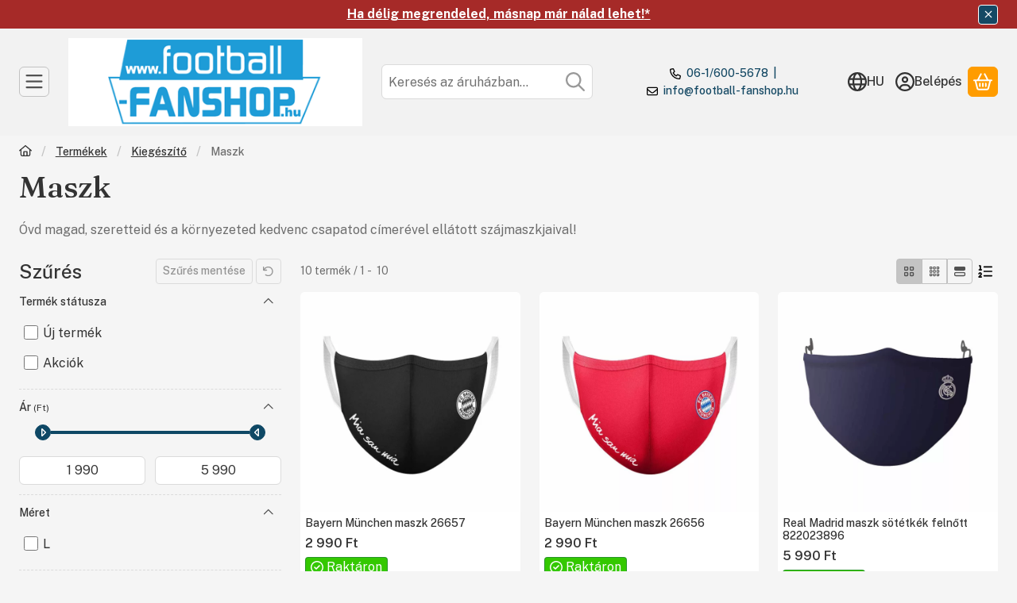

--- FILE ---
content_type: text/html; charset=UTF-8
request_url: https://www.football-fanshop.hu/maszk
body_size: 104607
content:
<!DOCTYPE html>
                
                
    
    
        
        
    
    
    
    
                     
    
    
    
    
            <html lang="hu" class="page_shop_art_964704 icon--regular filter-in-subcategory-enabled  js-ajax-filter-box-checking filter-exists filter-box-in-sidebar filter-box-advance-the-selected-parameter-in-order filter-box-more-and-less-button search-bar-in-offcanvas header-with-lang-or-currency header-with-sticky-behavior-on-scroll-up fixed-cart-on-artdet carousels-fluid on-product-page" data-bs-theme="light">
    <head>
        <meta charset="utf-8">
<meta name="description" content="Maszk, Kiegészítő, Termékek">
<meta name="robots" content="index, follow">
<meta http-equiv="X-UA-Compatible" content="IE=Edge">
<meta property="og:site_name" content="Football Fanshop szurkolói ajándékok, sportfelszerelések" />
<meta property="og:title" content="Maszk - Kiegészítő - Termékek">
<meta property="og:description" content="Maszk, Kiegészítő, Termékek">
<meta property="og:type" content="website">
<meta property="og:url" content="https://www.football-fanshop.hu/maszk">
<meta property="og:image" content="https://www.football-fanshop.hu/shop_ordered/81324/pic/football-fanshop-logo-blue-600x300.jpg">
<meta name="dc.title" content="Maszk - Kiegészítő - Termékek">
<meta name="dc.description" content="Maszk, Kiegészítő, Termékek">
<meta name="dc.publisher" content="Football Fanshop szurkolói ajándékok, sportfelszerelések">
<meta name="dc.language" content="hu">
<meta name="theme-color" content="#082d54">
<meta name="msapplication-TileColor" content="#082d54">
<meta name="mobile-web-app-capable" content="yes">
<meta name="apple-mobile-web-app-capable" content="yes">
<meta name="MobileOptimized" content="320">
<meta name="HandheldFriendly" content="true">

<title>Maszk - Kiegészítő - Termékek</title>


<script>
var service_type="shop";
var shop_url_main="https://www.football-fanshop.hu";
var actual_lang="hu";
var money_len="0";
var money_thousend=" ";
var money_dec=",";
var shop_id=81324;
var unas_design_url="https:"+"/"+"/"+"www.football-fanshop.hu"+"/"+"!common_design"+"/"+"custom"+"/"+"football-fanshop.unas.hu"+"/";
var unas_design_code='0';
var unas_base_design_code='2600';
var unas_design_ver=5;
var unas_design_subver=0;
var unas_shop_url='https://www.football-fanshop.hu';
var responsive="yes";
var config_plus=new Array();
config_plus['cart_redirect']=1;
config_plus['cart_refresh_force']="1";
config_plus['money_type']='Ft';
config_plus['money_type_display']='Ft';
config_plus['overlay_close_on_click_forced']=1;
config_plus['overlay_close_on_esc_forced']=1;
config_plus['accessible_design']=true;
var lang_text=new Array();

var UNAS = UNAS || {};
UNAS.shop={"base_url":'https://www.football-fanshop.hu',"domain":'www.football-fanshop.hu',"username":'football-fanshop.unas.hu',"id":81324,"lang":'hu',"currency_type":'Ft',"currency_code":'HUF',"currency_rate":'1',"currency_length":0,"base_currency_length":0,"canonical_url":'https://www.football-fanshop.hu/maszk'};
UNAS.design={"code":'0',"page":'product_list'};
UNAS.api_auth="39d47134a913e0b44b781b6358fc4fe4";
UNAS.customer={"email":'',"id":0,"group_id":0,"without_registration":0};
UNAS.shop["category_id"]="964704";
UNAS.shop["only_private_customer_can_purchase"] = false;
 

UNAS.text = {
    "button_overlay_close": `Bezár`,
    "popup_window": `Felugró ablak`,
    "list": `lista`,
    "updating_in_progress": `frissítés folyamatban`,
    "updated": `frissítve`,
    "is_opened": `megnyitva`,
    "is_closed": `bezárva`,
    "deleted": `törölve`,
    "consent_granted": `hozzájárulás megadva`,
    "consent_rejected": `hozzájárulás elutasítva`,
    "field_is_incorrect": `mező hibás`,
    "error_title": `Hiba!`,
    "product_variants": `termék változatok`,
    "product_added_to_cart": `A termék a kosárba került`,
    "product_added_to_cart_with_qty_problem": `A termékből csak [qty_added_to_cart] [qty_unit] került kosárba`,
    "product_removed_from_cart": `A termék törölve a kosárból`,
    "reg_title_name": `Név`,
    "reg_title_company_name": `Cégnév`,
    "number_of_items_in_cart": `Kosárban lévő tételek száma`,
    "cart_is_empty": `A kosár üres`,
    "cart_updated": `A kosár frissült`
};


UNAS.text["delete_from_compare"]= `Törlés összehasonlításból`;
UNAS.text["comparison"]= `Összehasonlítás`;

UNAS.text["delete_from_favourites"]= `Törlés a kedvencek közül`;
UNAS.text["add_to_favourites"]= `Kedvencekhez`;






window.lazySizesConfig=window.lazySizesConfig || {};
window.lazySizesConfig.loadMode=1;
window.lazySizesConfig.loadHidden=false;

window.dataLayer = window.dataLayer || [];
function gtag(){dataLayer.push(arguments)};
gtag('js', new Date());
</script>

<script src="https://www.football-fanshop.hu/temp/shop_81324_a4a64ce9b7d4ca975e72bc6d2f0fe180.js?mod_time=1768561701"></script>

<style>@charset "UTF-8";*,*::before,*::after { box-sizing:border-box;}@media (prefers-reduced-motion:no-preference) { :root {  scroll-behavior:smooth; }}body { margin:0; font-family:var(--bs-body-font-family); font-size:var(--bs-body-font-size); font-weight:var(--bs-body-font-weight); line-height:var(--bs-body-line-height); color:var(--bs-body-color); text-align:var(--bs-body-text-align); background-color:var(--bs-body-bg); -webkit-text-size-adjust:100%; -webkit-tap-highlight-color:rgba(0, 0, 0, 0);}hr { margin:1rem 0; color:inherit; border:0; border-top:var(--bs-border-width) solid; opacity:0.25;}h6, .h6, h5, .h5, h4, .h4, h3, .h3, h2, .h2, h1, .h1 { margin-top:0; margin-bottom:1.25rem; font-family:"Fraunces", "Fraunces-fallback"; font-weight:500; line-height:1.2; color:var(--bs-heading-color);}h1, .h1 { font-size:2.375rem;}h2, .h2 { font-size:1.875rem;}h3, .h3 { font-size:1.625rem;}h4, .h4 { font-size:1.5rem;}h5, .h5 { font-size:1.25rem;}h6, .h6 { font-size:1.125rem;}p { margin-top:0; margin-bottom:1.5em;}abbr[title] { text-decoration:underline dotted; cursor:help; text-decoration-skip-ink:none;}address { margin-bottom:1rem; font-style:normal; line-height:inherit;}ol,ul { padding-left:2rem;}ol,ul,dl { margin-top:0; margin-bottom:1rem;}ol ol,ul ul,ol ul,ul ol { margin-bottom:0;}dt { font-weight:700;}dd { margin-bottom:0.5rem; margin-left:0;}blockquote { margin:0 0 1rem;}b,strong { font-weight:bolder;}small, .small { font-size:0.875em;}mark, .mark { padding:0.1875em; color:var(--bs-highlight-color); background-color:var(--bs-highlight-bg);}sub,sup { position:relative; font-size:0.75em; line-height:0; vertical-align:baseline;}sub { bottom:-0.25em;}sup { top:-0.5em;}a { color:rgba(var(--bs-link-color-rgb), var(--bs-link-opacity, 1)); text-decoration:underline;}a:hover { --bs-link-color-rgb:var(--bs-link-hover-color-rgb); text-decoration:underline;}a:not([href]):not([class]), a:not([href]):not([class]):hover { color:inherit; text-decoration:none;}pre,code,kbd,samp { font-family:var(--bs-font-monospace); font-size:1em;}pre { display:block; margin-top:0; margin-bottom:1rem; overflow:auto; font-size:0.875em;}pre code { font-size:inherit; color:inherit; word-break:normal;}code { font-size:0.875em; color:var(--bs-code-color); word-wrap:break-word;}a > code { color:inherit;}kbd { padding:0.1875rem 0.375rem; font-size:0.875em; color:var(--bs-body-bg); background-color:var(--bs-body-color); border-radius:4px;}kbd kbd { padding:0; font-size:1em;}figure { margin:0 0 1rem;}img,svg { vertical-align:middle;}table { caption-side:bottom; border-collapse:collapse;}caption { padding-top:0.5rem; padding-bottom:0.5rem; color:var(--bs-secondary-color); text-align:left;}th { text-align:inherit; text-align:-webkit-match-parent; text-align:match-parent;}label { display:inline-block;}button { border-radius:0;}button:focus:not(:focus-visible) { outline:0;}input,button,select,optgroup,textarea { margin:0; font-family:inherit; font-size:inherit; line-height:inherit;}button,select { text-transform:none;}[role=button] { cursor:pointer;}select { word-wrap:normal;}select:disabled { opacity:1;}[list]:not([type=date]):not([type=datetime-local]):not([type=month]):not([type=week]):not([type=time])::-webkit-calendar-picker-indicator { display:none !important;}button,[type=button],[type=reset],[type=submit] { -webkit-appearance:button;}button:not(:disabled),[type=button]:not(:disabled),[type=reset]:not(:disabled),[type=submit]:not(:disabled) { cursor:pointer;}::-moz-focus-inner { padding:0; border-style:none;}textarea { resize:vertical;}fieldset { min-width:0; padding:0; margin:0; border:0;}legend { float:left; width:100%; padding:0; margin-bottom:0.5rem; font-size:1.5rem; line-height:inherit;}legend + * { clear:left;}::-webkit-datetime-edit-fields-wrapper,::-webkit-datetime-edit-text,::-webkit-datetime-edit-minute,::-webkit-datetime-edit-hour-field,::-webkit-datetime-edit-day-field,::-webkit-datetime-edit-month-field,::-webkit-datetime-edit-year-field { padding:0;}::-webkit-inner-spin-button { height:auto;}[type=search] { -webkit-appearance:textfield; outline-offset:-2px;}::-webkit-search-decoration { -webkit-appearance:none;}::-webkit-color-swatch-wrapper { padding:0;}::file-selector-button { font:inherit; -webkit-appearance:button;}output { display:inline-block;}iframe { border:0;}summary { display:list-item; cursor:pointer;}progress { vertical-align:baseline;}[hidden] { display:none !important;}:root { --bs-breakpoint-xxs:0; --bs-breakpoint-xs:440px; --bs-breakpoint-sm:576px; --bs-breakpoint-md:768px; --bs-breakpoint-lg:992px; --bs-breakpoint-xl:1240px; --bs-breakpoint-xxl:1440px;}.row { --bs-gutter-x:1.5rem; --bs-gutter-y:1.5rem; display:flex; flex-wrap:wrap; margin-top:calc(-1 * var(--bs-gutter-y)); margin-right:calc(-0.5 * var(--bs-gutter-x)); margin-left:calc(-0.5 * var(--bs-gutter-x));}.row > * { flex-shrink:0; width:100%; max-width:100%; padding-right:calc(var(--bs-gutter-x) * 0.5); padding-left:calc(var(--bs-gutter-x) * 0.5); margin-top:var(--bs-gutter-y);}.grid { display:grid; grid-template-rows:repeat(var(--bs-rows, 1), 1fr); grid-template-columns:repeat(var(--bs-columns, 12), minmax(0, 1fr)); gap:var(--bs-gap, 1.5rem);}.grid .g-col-1 { grid-column:auto/span 1;}.grid .g-col-2 { grid-column:auto/span 2;}.grid .g-col-3 { grid-column:auto/span 3;}.grid .g-col-4 { grid-column:auto/span 4;}.grid .g-col-5 { grid-column:auto/span 5;}.grid .g-col-6 { grid-column:auto/span 6;}.grid .g-col-7 { grid-column:auto/span 7;}.grid .g-col-8 { grid-column:auto/span 8;}.grid .g-col-9 { grid-column:auto/span 9;}.grid .g-col-10 { grid-column:auto/span 10;}.grid .g-col-11 { grid-column:auto/span 11;}.grid .g-col-12 { grid-column:auto/span 12;}.grid .g-start-1 { grid-column-start:1;}.grid .g-start-2 { grid-column-start:2;}.grid .g-start-3 { grid-column-start:3;}.grid .g-start-4 { grid-column-start:4;}.grid .g-start-5 { grid-column-start:5;}.grid .g-start-6 { grid-column-start:6;}.grid .g-start-7 { grid-column-start:7;}.grid .g-start-8 { grid-column-start:8;}.grid .g-start-9 { grid-column-start:9;}.grid .g-start-10 { grid-column-start:10;}.grid .g-start-11 { grid-column-start:11;}@media (min-width:440px) { .grid .g-col-xs-1 {  grid-column:auto/span 1; } .grid .g-col-xs-2 {  grid-column:auto/span 2; } .grid .g-col-xs-3 {  grid-column:auto/span 3; } .grid .g-col-xs-4 {  grid-column:auto/span 4; } .grid .g-col-xs-5 {  grid-column:auto/span 5; } .grid .g-col-xs-6 {  grid-column:auto/span 6; } .grid .g-col-xs-7 {  grid-column:auto/span 7; } .grid .g-col-xs-8 {  grid-column:auto/span 8; } .grid .g-col-xs-9 {  grid-column:auto/span 9; } .grid .g-col-xs-10 {  grid-column:auto/span 10; } .grid .g-col-xs-11 {  grid-column:auto/span 11; } .grid .g-col-xs-12 {  grid-column:auto/span 12; } .grid .g-start-xs-1 {  grid-column-start:1; } .grid .g-start-xs-2 {  grid-column-start:2; } .grid .g-start-xs-3 {  grid-column-start:3; } .grid .g-start-xs-4 {  grid-column-start:4; } .grid .g-start-xs-5 {  grid-column-start:5; } .grid .g-start-xs-6 {  grid-column-start:6; } .grid .g-start-xs-7 {  grid-column-start:7; } .grid .g-start-xs-8 {  grid-column-start:8; } .grid .g-start-xs-9 {  grid-column-start:9; } .grid .g-start-xs-10 {  grid-column-start:10; } .grid .g-start-xs-11 {  grid-column-start:11; }}@media (min-width:576px) { .grid .g-col-sm-1 {  grid-column:auto/span 1; } .grid .g-col-sm-2 {  grid-column:auto/span 2; } .grid .g-col-sm-3 {  grid-column:auto/span 3; } .grid .g-col-sm-4 {  grid-column:auto/span 4; } .grid .g-col-sm-5 {  grid-column:auto/span 5; } .grid .g-col-sm-6 {  grid-column:auto/span 6; } .grid .g-col-sm-7 {  grid-column:auto/span 7; } .grid .g-col-sm-8 {  grid-column:auto/span 8; } .grid .g-col-sm-9 {  grid-column:auto/span 9; } .grid .g-col-sm-10 {  grid-column:auto/span 10; } .grid .g-col-sm-11 {  grid-column:auto/span 11; } .grid .g-col-sm-12 {  grid-column:auto/span 12; } .grid .g-start-sm-1 {  grid-column-start:1; } .grid .g-start-sm-2 {  grid-column-start:2; } .grid .g-start-sm-3 {  grid-column-start:3; } .grid .g-start-sm-4 {  grid-column-start:4; } .grid .g-start-sm-5 {  grid-column-start:5; } .grid .g-start-sm-6 {  grid-column-start:6; } .grid .g-start-sm-7 {  grid-column-start:7; } .grid .g-start-sm-8 {  grid-column-start:8; } .grid .g-start-sm-9 {  grid-column-start:9; } .grid .g-start-sm-10 {  grid-column-start:10; } .grid .g-start-sm-11 {  grid-column-start:11; }}@media (min-width:768px) { .grid .g-col-md-1 {  grid-column:auto/span 1; } .grid .g-col-md-2 {  grid-column:auto/span 2; } .grid .g-col-md-3 {  grid-column:auto/span 3; } .grid .g-col-md-4 {  grid-column:auto/span 4; } .grid .g-col-md-5 {  grid-column:auto/span 5; } .grid .g-col-md-6 {  grid-column:auto/span 6; } .grid .g-col-md-7 {  grid-column:auto/span 7; } .grid .g-col-md-8 {  grid-column:auto/span 8; } .grid .g-col-md-9 {  grid-column:auto/span 9; } .grid .g-col-md-10 {  grid-column:auto/span 10; } .grid .g-col-md-11 {  grid-column:auto/span 11; } .grid .g-col-md-12 {  grid-column:auto/span 12; } .grid .g-start-md-1 {  grid-column-start:1; } .grid .g-start-md-2 {  grid-column-start:2; } .grid .g-start-md-3 {  grid-column-start:3; } .grid .g-start-md-4 {  grid-column-start:4; } .grid .g-start-md-5 {  grid-column-start:5; } .grid .g-start-md-6 {  grid-column-start:6; } .grid .g-start-md-7 {  grid-column-start:7; } .grid .g-start-md-8 {  grid-column-start:8; } .grid .g-start-md-9 {  grid-column-start:9; } .grid .g-start-md-10 {  grid-column-start:10; } .grid .g-start-md-11 {  grid-column-start:11; }}@media (min-width:992px) { .grid .g-col-lg-1 {  grid-column:auto/span 1; } .grid .g-col-lg-2 {  grid-column:auto/span 2; } .grid .g-col-lg-3 {  grid-column:auto/span 3; } .grid .g-col-lg-4 {  grid-column:auto/span 4; } .grid .g-col-lg-5 {  grid-column:auto/span 5; } .grid .g-col-lg-6 {  grid-column:auto/span 6; } .grid .g-col-lg-7 {  grid-column:auto/span 7; } .grid .g-col-lg-8 {  grid-column:auto/span 8; } .grid .g-col-lg-9 {  grid-column:auto/span 9; } .grid .g-col-lg-10 {  grid-column:auto/span 10; } .grid .g-col-lg-11 {  grid-column:auto/span 11; } .grid .g-col-lg-12 {  grid-column:auto/span 12; } .grid .g-start-lg-1 {  grid-column-start:1; } .grid .g-start-lg-2 {  grid-column-start:2; } .grid .g-start-lg-3 {  grid-column-start:3; } .grid .g-start-lg-4 {  grid-column-start:4; } .grid .g-start-lg-5 {  grid-column-start:5; } .grid .g-start-lg-6 {  grid-column-start:6; } .grid .g-start-lg-7 {  grid-column-start:7; } .grid .g-start-lg-8 {  grid-column-start:8; } .grid .g-start-lg-9 {  grid-column-start:9; } .grid .g-start-lg-10 {  grid-column-start:10; } .grid .g-start-lg-11 {  grid-column-start:11; }}@media (min-width:1240px) { .grid .g-col-xl-1 {  grid-column:auto/span 1; } .grid .g-col-xl-2 {  grid-column:auto/span 2; } .grid .g-col-xl-3 {  grid-column:auto/span 3; } .grid .g-col-xl-4 {  grid-column:auto/span 4; } .grid .g-col-xl-5 {  grid-column:auto/span 5; } .grid .g-col-xl-6 {  grid-column:auto/span 6; } .grid .g-col-xl-7 {  grid-column:auto/span 7; } .grid .g-col-xl-8 {  grid-column:auto/span 8; } .grid .g-col-xl-9 {  grid-column:auto/span 9; } .grid .g-col-xl-10 {  grid-column:auto/span 10; } .grid .g-col-xl-11 {  grid-column:auto/span 11; } .grid .g-col-xl-12 {  grid-column:auto/span 12; } .grid .g-start-xl-1 {  grid-column-start:1; } .grid .g-start-xl-2 {  grid-column-start:2; } .grid .g-start-xl-3 {  grid-column-start:3; } .grid .g-start-xl-4 {  grid-column-start:4; } .grid .g-start-xl-5 {  grid-column-start:5; } .grid .g-start-xl-6 {  grid-column-start:6; } .grid .g-start-xl-7 {  grid-column-start:7; } .grid .g-start-xl-8 {  grid-column-start:8; } .grid .g-start-xl-9 {  grid-column-start:9; } .grid .g-start-xl-10 {  grid-column-start:10; } .grid .g-start-xl-11 {  grid-column-start:11; }}@media (min-width:1440px) { .grid .g-col-xxl-1 {  grid-column:auto/span 1; } .grid .g-col-xxl-2 {  grid-column:auto/span 2; } .grid .g-col-xxl-3 {  grid-column:auto/span 3; } .grid .g-col-xxl-4 {  grid-column:auto/span 4; } .grid .g-col-xxl-5 {  grid-column:auto/span 5; } .grid .g-col-xxl-6 {  grid-column:auto/span 6; } .grid .g-col-xxl-7 {  grid-column:auto/span 7; } .grid .g-col-xxl-8 {  grid-column:auto/span 8; } .grid .g-col-xxl-9 {  grid-column:auto/span 9; } .grid .g-col-xxl-10 {  grid-column:auto/span 10; } .grid .g-col-xxl-11 {  grid-column:auto/span 11; } .grid .g-col-xxl-12 {  grid-column:auto/span 12; } .grid .g-start-xxl-1 {  grid-column-start:1; } .grid .g-start-xxl-2 {  grid-column-start:2; } .grid .g-start-xxl-3 {  grid-column-start:3; } .grid .g-start-xxl-4 {  grid-column-start:4; } .grid .g-start-xxl-5 {  grid-column-start:5; } .grid .g-start-xxl-6 {  grid-column-start:6; } .grid .g-start-xxl-7 {  grid-column-start:7; } .grid .g-start-xxl-8 {  grid-column-start:8; } .grid .g-start-xxl-9 {  grid-column-start:9; } .grid .g-start-xxl-10 {  grid-column-start:10; } .grid .g-start-xxl-11 {  grid-column-start:11; }}.col { flex:1 0 0%;}.row-cols-auto > * { flex:0 0 auto; width:auto;}.row-cols-1 > * { flex:0 0 auto; width:100%;}.row-cols-2 > * { flex:0 0 auto; width:50%;}.row-cols-3 > * { flex:0 0 auto; width:33.33333333%;}.row-cols-4 > * { flex:0 0 auto; width:25%;}.row-cols-5 > * { flex:0 0 auto; width:20%;}.row-cols-6 > * { flex:0 0 auto; width:16.66666667%;}.col-auto { flex:0 0 auto; width:auto;}.col-1 { flex:0 0 auto; width:8.33333333%;}.col-2 { flex:0 0 auto; width:16.66666667%;}.col-3 { flex:0 0 auto; width:25%;}.col-4 { flex:0 0 auto; width:33.33333333%;}.col-5 { flex:0 0 auto; width:41.66666667%;}.col-6 { flex:0 0 auto; width:50%;}.col-7 { flex:0 0 auto; width:58.33333333%;}.col-8 { flex:0 0 auto; width:66.66666667%;}.col-9 { flex:0 0 auto; width:75%;}.col-10 { flex:0 0 auto; width:83.33333333%;}.col-11 { flex:0 0 auto; width:91.66666667%;}.col-12 { flex:0 0 auto; width:100%;}.offset-1 { margin-left:8.33333333%;}.offset-2 { margin-left:16.66666667%;}.offset-3 { margin-left:25%;}.offset-4 { margin-left:33.33333333%;}.offset-5 { margin-left:41.66666667%;}.offset-6 { margin-left:50%;}.offset-7 { margin-left:58.33333333%;}.offset-8 { margin-left:66.66666667%;}.offset-9 { margin-left:75%;}.offset-10 { margin-left:83.33333333%;}.offset-11 { margin-left:91.66666667%;}.g-0,.gx-0 { --bs-gutter-x:0;}.g-0,.gy-0 { --bs-gutter-y:0;}.g-1,.gx-1 { --bs-gutter-x:0.125rem;}.g-1,.gy-1 { --bs-gutter-y:0.125rem;}.g-2,.gx-2 { --bs-gutter-x:0.25rem;}.g-2,.gy-2 { --bs-gutter-y:0.25rem;}.g-3,.gx-3 { --bs-gutter-x:0.375rem;}.g-3,.gy-3 { --bs-gutter-y:0.375rem;}.g-4,.gx-4 { --bs-gutter-x:0.5rem;}.g-4,.gy-4 { --bs-gutter-y:0.5rem;}.g-5,.gx-5 { --bs-gutter-x:0.75rem;}.g-5,.gy-5 { --bs-gutter-y:0.75rem;}.g-6,.gx-6 { --bs-gutter-x:1rem;}.g-6,.gy-6 { --bs-gutter-y:1rem;}.g-7,.gx-7 { --bs-gutter-x:1.5rem;}.g-7,.gy-7 { --bs-gutter-y:1.5rem;}.g-8,.gx-8 { --bs-gutter-x:2rem;}.g-8,.gy-8 { --bs-gutter-y:2rem;}.g-9,.gx-9 { --bs-gutter-x:3rem;}.g-9,.gy-9 { --bs-gutter-y:3rem;}@media (min-width:440px) { .col-xs {  flex:1 0 0%; } .row-cols-xs-auto > * {  flex:0 0 auto;  width:auto; } .row-cols-xs-1 > * {  flex:0 0 auto;  width:100%; } .row-cols-xs-2 > * {  flex:0 0 auto;  width:50%; } .row-cols-xs-3 > * {  flex:0 0 auto;  width:33.33333333%; } .row-cols-xs-4 > * {  flex:0 0 auto;  width:25%; } .row-cols-xs-5 > * {  flex:0 0 auto;  width:20%; } .row-cols-xs-6 > * {  flex:0 0 auto;  width:16.66666667%; } .col-xs-auto {  flex:0 0 auto;  width:auto; } .col-xs-1 {  flex:0 0 auto;  width:8.33333333%; } .col-xs-2 {  flex:0 0 auto;  width:16.66666667%; } .col-xs-3 {  flex:0 0 auto;  width:25%; } .col-xs-4 {  flex:0 0 auto;  width:33.33333333%; } .col-xs-5 {  flex:0 0 auto;  width:41.66666667%; } .col-xs-6 {  flex:0 0 auto;  width:50%; } .col-xs-7 {  flex:0 0 auto;  width:58.33333333%; } .col-xs-8 {  flex:0 0 auto;  width:66.66666667%; } .col-xs-9 {  flex:0 0 auto;  width:75%; } .col-xs-10 {  flex:0 0 auto;  width:83.33333333%; } .col-xs-11 {  flex:0 0 auto;  width:91.66666667%; } .col-xs-12 {  flex:0 0 auto;  width:100%; } .offset-xs-0 {  margin-left:0; } .offset-xs-1 {  margin-left:8.33333333%; } .offset-xs-2 {  margin-left:16.66666667%; } .offset-xs-3 {  margin-left:25%; } .offset-xs-4 {  margin-left:33.33333333%; } .offset-xs-5 {  margin-left:41.66666667%; } .offset-xs-6 {  margin-left:50%; } .offset-xs-7 {  margin-left:58.33333333%; } .offset-xs-8 {  margin-left:66.66666667%; } .offset-xs-9 {  margin-left:75%; } .offset-xs-10 {  margin-left:83.33333333%; } .offset-xs-11 {  margin-left:91.66666667%; } .g-xs-0, .gx-xs-0 {  --bs-gutter-x:0; } .g-xs-0, .gy-xs-0 {  --bs-gutter-y:0; } .g-xs-1, .gx-xs-1 {  --bs-gutter-x:0.125rem; } .g-xs-1, .gy-xs-1 {  --bs-gutter-y:0.125rem; } .g-xs-2, .gx-xs-2 {  --bs-gutter-x:0.25rem; } .g-xs-2, .gy-xs-2 {  --bs-gutter-y:0.25rem; } .g-xs-3, .gx-xs-3 {  --bs-gutter-x:0.375rem; } .g-xs-3, .gy-xs-3 {  --bs-gutter-y:0.375rem; } .g-xs-4, .gx-xs-4 {  --bs-gutter-x:0.5rem; } .g-xs-4, .gy-xs-4 {  --bs-gutter-y:0.5rem; } .g-xs-5, .gx-xs-5 {  --bs-gutter-x:0.75rem; } .g-xs-5, .gy-xs-5 {  --bs-gutter-y:0.75rem; } .g-xs-6, .gx-xs-6 {  --bs-gutter-x:1rem; } .g-xs-6, .gy-xs-6 {  --bs-gutter-y:1rem; } .g-xs-7, .gx-xs-7 {  --bs-gutter-x:1.5rem; } .g-xs-7, .gy-xs-7 {  --bs-gutter-y:1.5rem; } .g-xs-8, .gx-xs-8 {  --bs-gutter-x:2rem; } .g-xs-8, .gy-xs-8 {  --bs-gutter-y:2rem; } .g-xs-9, .gx-xs-9 {  --bs-gutter-x:3rem; } .g-xs-9, .gy-xs-9 {  --bs-gutter-y:3rem; }}@media (min-width:576px) { .col-sm {  flex:1 0 0%; } .row-cols-sm-auto > * {  flex:0 0 auto;  width:auto; } .row-cols-sm-1 > * {  flex:0 0 auto;  width:100%; } .row-cols-sm-2 > * {  flex:0 0 auto;  width:50%; } .row-cols-sm-3 > * {  flex:0 0 auto;  width:33.33333333%; } .row-cols-sm-4 > * {  flex:0 0 auto;  width:25%; } .row-cols-sm-5 > * {  flex:0 0 auto;  width:20%; } .row-cols-sm-6 > * {  flex:0 0 auto;  width:16.66666667%; } .col-sm-auto {  flex:0 0 auto;  width:auto; } .col-sm-1 {  flex:0 0 auto;  width:8.33333333%; } .col-sm-2 {  flex:0 0 auto;  width:16.66666667%; } .col-sm-3 {  flex:0 0 auto;  width:25%; } .col-sm-4 {  flex:0 0 auto;  width:33.33333333%; } .col-sm-5 {  flex:0 0 auto;  width:41.66666667%; } .col-sm-6 {  flex:0 0 auto;  width:50%; } .col-sm-7 {  flex:0 0 auto;  width:58.33333333%; } .col-sm-8 {  flex:0 0 auto;  width:66.66666667%; } .col-sm-9 {  flex:0 0 auto;  width:75%; } .col-sm-10 {  flex:0 0 auto;  width:83.33333333%; } .col-sm-11 {  flex:0 0 auto;  width:91.66666667%; } .col-sm-12 {  flex:0 0 auto;  width:100%; } .offset-sm-0 {  margin-left:0; } .offset-sm-1 {  margin-left:8.33333333%; } .offset-sm-2 {  margin-left:16.66666667%; } .offset-sm-3 {  margin-left:25%; } .offset-sm-4 {  margin-left:33.33333333%; } .offset-sm-5 {  margin-left:41.66666667%; } .offset-sm-6 {  margin-left:50%; } .offset-sm-7 {  margin-left:58.33333333%; } .offset-sm-8 {  margin-left:66.66666667%; } .offset-sm-9 {  margin-left:75%; } .offset-sm-10 {  margin-left:83.33333333%; } .offset-sm-11 {  margin-left:91.66666667%; } .g-sm-0, .gx-sm-0 {  --bs-gutter-x:0; } .g-sm-0, .gy-sm-0 {  --bs-gutter-y:0; } .g-sm-1, .gx-sm-1 {  --bs-gutter-x:0.125rem; } .g-sm-1, .gy-sm-1 {  --bs-gutter-y:0.125rem; } .g-sm-2, .gx-sm-2 {  --bs-gutter-x:0.25rem; } .g-sm-2, .gy-sm-2 {  --bs-gutter-y:0.25rem; } .g-sm-3, .gx-sm-3 {  --bs-gutter-x:0.375rem; } .g-sm-3, .gy-sm-3 {  --bs-gutter-y:0.375rem; } .g-sm-4, .gx-sm-4 {  --bs-gutter-x:0.5rem; } .g-sm-4, .gy-sm-4 {  --bs-gutter-y:0.5rem; } .g-sm-5, .gx-sm-5 {  --bs-gutter-x:0.75rem; } .g-sm-5, .gy-sm-5 {  --bs-gutter-y:0.75rem; } .g-sm-6, .gx-sm-6 {  --bs-gutter-x:1rem; } .g-sm-6, .gy-sm-6 {  --bs-gutter-y:1rem; } .g-sm-7, .gx-sm-7 {  --bs-gutter-x:1.5rem; } .g-sm-7, .gy-sm-7 {  --bs-gutter-y:1.5rem; } .g-sm-8, .gx-sm-8 {  --bs-gutter-x:2rem; } .g-sm-8, .gy-sm-8 {  --bs-gutter-y:2rem; } .g-sm-9, .gx-sm-9 {  --bs-gutter-x:3rem; } .g-sm-9, .gy-sm-9 {  --bs-gutter-y:3rem; }}@media (min-width:768px) { .col-md {  flex:1 0 0%; } .row-cols-md-auto > * {  flex:0 0 auto;  width:auto; } .row-cols-md-1 > * {  flex:0 0 auto;  width:100%; } .row-cols-md-2 > * {  flex:0 0 auto;  width:50%; } .row-cols-md-3 > * {  flex:0 0 auto;  width:33.33333333%; } .row-cols-md-4 > * {  flex:0 0 auto;  width:25%; } .row-cols-md-5 > * {  flex:0 0 auto;  width:20%; } .row-cols-md-6 > * {  flex:0 0 auto;  width:16.66666667%; } .col-md-auto {  flex:0 0 auto;  width:auto; } .col-md-1 {  flex:0 0 auto;  width:8.33333333%; } .col-md-2 {  flex:0 0 auto;  width:16.66666667%; } .col-md-3 {  flex:0 0 auto;  width:25%; } .col-md-4 {  flex:0 0 auto;  width:33.33333333%; } .col-md-5 {  flex:0 0 auto;  width:41.66666667%; } .col-md-6 {  flex:0 0 auto;  width:50%; } .col-md-7 {  flex:0 0 auto;  width:58.33333333%; } .col-md-8 {  flex:0 0 auto;  width:66.66666667%; } .col-md-9 {  flex:0 0 auto;  width:75%; } .col-md-10 {  flex:0 0 auto;  width:83.33333333%; } .col-md-11 {  flex:0 0 auto;  width:91.66666667%; } .col-md-12 {  flex:0 0 auto;  width:100%; } .offset-md-0 {  margin-left:0; } .offset-md-1 {  margin-left:8.33333333%; } .offset-md-2 {  margin-left:16.66666667%; } .offset-md-3 {  margin-left:25%; } .offset-md-4 {  margin-left:33.33333333%; } .offset-md-5 {  margin-left:41.66666667%; } .offset-md-6 {  margin-left:50%; } .offset-md-7 {  margin-left:58.33333333%; } .offset-md-8 {  margin-left:66.66666667%; } .offset-md-9 {  margin-left:75%; } .offset-md-10 {  margin-left:83.33333333%; } .offset-md-11 {  margin-left:91.66666667%; } .g-md-0, .gx-md-0 {  --bs-gutter-x:0; } .g-md-0, .gy-md-0 {  --bs-gutter-y:0; } .g-md-1, .gx-md-1 {  --bs-gutter-x:0.125rem; } .g-md-1, .gy-md-1 {  --bs-gutter-y:0.125rem; } .g-md-2, .gx-md-2 {  --bs-gutter-x:0.25rem; } .g-md-2, .gy-md-2 {  --bs-gutter-y:0.25rem; } .g-md-3, .gx-md-3 {  --bs-gutter-x:0.375rem; } .g-md-3, .gy-md-3 {  --bs-gutter-y:0.375rem; } .g-md-4, .gx-md-4 {  --bs-gutter-x:0.5rem; } .g-md-4, .gy-md-4 {  --bs-gutter-y:0.5rem; } .g-md-5, .gx-md-5 {  --bs-gutter-x:0.75rem; } .g-md-5, .gy-md-5 {  --bs-gutter-y:0.75rem; } .g-md-6, .gx-md-6 {  --bs-gutter-x:1rem; } .g-md-6, .gy-md-6 {  --bs-gutter-y:1rem; } .g-md-7, .gx-md-7 {  --bs-gutter-x:1.5rem; } .g-md-7, .gy-md-7 {  --bs-gutter-y:1.5rem; } .g-md-8, .gx-md-8 {  --bs-gutter-x:2rem; } .g-md-8, .gy-md-8 {  --bs-gutter-y:2rem; } .g-md-9, .gx-md-9 {  --bs-gutter-x:3rem; } .g-md-9, .gy-md-9 {  --bs-gutter-y:3rem; }}@media (min-width:992px) { .col-lg {  flex:1 0 0%; } .row-cols-lg-auto > * {  flex:0 0 auto;  width:auto; } .row-cols-lg-1 > * {  flex:0 0 auto;  width:100%; } .row-cols-lg-2 > * {  flex:0 0 auto;  width:50%; } .row-cols-lg-3 > * {  flex:0 0 auto;  width:33.33333333%; } .row-cols-lg-4 > * {  flex:0 0 auto;  width:25%; } .row-cols-lg-5 > * {  flex:0 0 auto;  width:20%; } .row-cols-lg-6 > * {  flex:0 0 auto;  width:16.66666667%; } .col-lg-auto {  flex:0 0 auto;  width:auto; } .col-lg-1 {  flex:0 0 auto;  width:8.33333333%; } .col-lg-2 {  flex:0 0 auto;  width:16.66666667%; } .col-lg-3 {  flex:0 0 auto;  width:25%; } .col-lg-4 {  flex:0 0 auto;  width:33.33333333%; } .col-lg-5 {  flex:0 0 auto;  width:41.66666667%; } .col-lg-6 {  flex:0 0 auto;  width:50%; } .col-lg-7 {  flex:0 0 auto;  width:58.33333333%; } .col-lg-8 {  flex:0 0 auto;  width:66.66666667%; } .col-lg-9 {  flex:0 0 auto;  width:75%; } .col-lg-10 {  flex:0 0 auto;  width:83.33333333%; } .col-lg-11 {  flex:0 0 auto;  width:91.66666667%; } .col-lg-12 {  flex:0 0 auto;  width:100%; } .offset-lg-0 {  margin-left:0; } .offset-lg-1 {  margin-left:8.33333333%; } .offset-lg-2 {  margin-left:16.66666667%; } .offset-lg-3 {  margin-left:25%; } .offset-lg-4 {  margin-left:33.33333333%; } .offset-lg-5 {  margin-left:41.66666667%; } .offset-lg-6 {  margin-left:50%; } .offset-lg-7 {  margin-left:58.33333333%; } .offset-lg-8 {  margin-left:66.66666667%; } .offset-lg-9 {  margin-left:75%; } .offset-lg-10 {  margin-left:83.33333333%; } .offset-lg-11 {  margin-left:91.66666667%; } .g-lg-0, .gx-lg-0 {  --bs-gutter-x:0; } .g-lg-0, .gy-lg-0 {  --bs-gutter-y:0; } .g-lg-1, .gx-lg-1 {  --bs-gutter-x:0.125rem; } .g-lg-1, .gy-lg-1 {  --bs-gutter-y:0.125rem; } .g-lg-2, .gx-lg-2 {  --bs-gutter-x:0.25rem; } .g-lg-2, .gy-lg-2 {  --bs-gutter-y:0.25rem; } .g-lg-3, .gx-lg-3 {  --bs-gutter-x:0.375rem; } .g-lg-3, .gy-lg-3 {  --bs-gutter-y:0.375rem; } .g-lg-4, .gx-lg-4 {  --bs-gutter-x:0.5rem; } .g-lg-4, .gy-lg-4 {  --bs-gutter-y:0.5rem; } .g-lg-5, .gx-lg-5 {  --bs-gutter-x:0.75rem; } .g-lg-5, .gy-lg-5 {  --bs-gutter-y:0.75rem; } .g-lg-6, .gx-lg-6 {  --bs-gutter-x:1rem; } .g-lg-6, .gy-lg-6 {  --bs-gutter-y:1rem; } .g-lg-7, .gx-lg-7 {  --bs-gutter-x:1.5rem; } .g-lg-7, .gy-lg-7 {  --bs-gutter-y:1.5rem; } .g-lg-8, .gx-lg-8 {  --bs-gutter-x:2rem; } .g-lg-8, .gy-lg-8 {  --bs-gutter-y:2rem; } .g-lg-9, .gx-lg-9 {  --bs-gutter-x:3rem; } .g-lg-9, .gy-lg-9 {  --bs-gutter-y:3rem; }}@media (min-width:1240px) { .col-xl {  flex:1 0 0%; } .row-cols-xl-auto > * {  flex:0 0 auto;  width:auto; } .row-cols-xl-1 > * {  flex:0 0 auto;  width:100%; } .row-cols-xl-2 > * {  flex:0 0 auto;  width:50%; } .row-cols-xl-3 > * {  flex:0 0 auto;  width:33.33333333%; } .row-cols-xl-4 > * {  flex:0 0 auto;  width:25%; } .row-cols-xl-5 > * {  flex:0 0 auto;  width:20%; } .row-cols-xl-6 > * {  flex:0 0 auto;  width:16.66666667%; } .col-xl-auto {  flex:0 0 auto;  width:auto; } .col-xl-1 {  flex:0 0 auto;  width:8.33333333%; } .col-xl-2 {  flex:0 0 auto;  width:16.66666667%; } .col-xl-3 {  flex:0 0 auto;  width:25%; } .col-xl-4 {  flex:0 0 auto;  width:33.33333333%; } .col-xl-5 {  flex:0 0 auto;  width:41.66666667%; } .col-xl-6 {  flex:0 0 auto;  width:50%; } .col-xl-7 {  flex:0 0 auto;  width:58.33333333%; } .col-xl-8 {  flex:0 0 auto;  width:66.66666667%; } .col-xl-9 {  flex:0 0 auto;  width:75%; } .col-xl-10 {  flex:0 0 auto;  width:83.33333333%; } .col-xl-11 {  flex:0 0 auto;  width:91.66666667%; } .col-xl-12 {  flex:0 0 auto;  width:100%; } .offset-xl-0 {  margin-left:0; } .offset-xl-1 {  margin-left:8.33333333%; } .offset-xl-2 {  margin-left:16.66666667%; } .offset-xl-3 {  margin-left:25%; } .offset-xl-4 {  margin-left:33.33333333%; } .offset-xl-5 {  margin-left:41.66666667%; } .offset-xl-6 {  margin-left:50%; } .offset-xl-7 {  margin-left:58.33333333%; } .offset-xl-8 {  margin-left:66.66666667%; } .offset-xl-9 {  margin-left:75%; } .offset-xl-10 {  margin-left:83.33333333%; } .offset-xl-11 {  margin-left:91.66666667%; } .g-xl-0, .gx-xl-0 {  --bs-gutter-x:0; } .g-xl-0, .gy-xl-0 {  --bs-gutter-y:0; } .g-xl-1, .gx-xl-1 {  --bs-gutter-x:0.125rem; } .g-xl-1, .gy-xl-1 {  --bs-gutter-y:0.125rem; } .g-xl-2, .gx-xl-2 {  --bs-gutter-x:0.25rem; } .g-xl-2, .gy-xl-2 {  --bs-gutter-y:0.25rem; } .g-xl-3, .gx-xl-3 {  --bs-gutter-x:0.375rem; } .g-xl-3, .gy-xl-3 {  --bs-gutter-y:0.375rem; } .g-xl-4, .gx-xl-4 {  --bs-gutter-x:0.5rem; } .g-xl-4, .gy-xl-4 {  --bs-gutter-y:0.5rem; } .g-xl-5, .gx-xl-5 {  --bs-gutter-x:0.75rem; } .g-xl-5, .gy-xl-5 {  --bs-gutter-y:0.75rem; } .g-xl-6, .gx-xl-6 {  --bs-gutter-x:1rem; } .g-xl-6, .gy-xl-6 {  --bs-gutter-y:1rem; } .g-xl-7, .gx-xl-7 {  --bs-gutter-x:1.5rem; } .g-xl-7, .gy-xl-7 {  --bs-gutter-y:1.5rem; } .g-xl-8, .gx-xl-8 {  --bs-gutter-x:2rem; } .g-xl-8, .gy-xl-8 {  --bs-gutter-y:2rem; } .g-xl-9, .gx-xl-9 {  --bs-gutter-x:3rem; } .g-xl-9, .gy-xl-9 {  --bs-gutter-y:3rem; }}@media (min-width:1440px) { .col-xxl {  flex:1 0 0%; } .row-cols-xxl-auto > * {  flex:0 0 auto;  width:auto; } .row-cols-xxl-1 > * {  flex:0 0 auto;  width:100%; } .row-cols-xxl-2 > * {  flex:0 0 auto;  width:50%; } .row-cols-xxl-3 > * {  flex:0 0 auto;  width:33.33333333%; } .row-cols-xxl-4 > * {  flex:0 0 auto;  width:25%; } .row-cols-xxl-5 > * {  flex:0 0 auto;  width:20%; } .row-cols-xxl-6 > * {  flex:0 0 auto;  width:16.66666667%; } .col-xxl-auto {  flex:0 0 auto;  width:auto; } .col-xxl-1 {  flex:0 0 auto;  width:8.33333333%; } .col-xxl-2 {  flex:0 0 auto;  width:16.66666667%; } .col-xxl-3 {  flex:0 0 auto;  width:25%; } .col-xxl-4 {  flex:0 0 auto;  width:33.33333333%; } .col-xxl-5 {  flex:0 0 auto;  width:41.66666667%; } .col-xxl-6 {  flex:0 0 auto;  width:50%; } .col-xxl-7 {  flex:0 0 auto;  width:58.33333333%; } .col-xxl-8 {  flex:0 0 auto;  width:66.66666667%; } .col-xxl-9 {  flex:0 0 auto;  width:75%; } .col-xxl-10 {  flex:0 0 auto;  width:83.33333333%; } .col-xxl-11 {  flex:0 0 auto;  width:91.66666667%; } .col-xxl-12 {  flex:0 0 auto;  width:100%; } .offset-xxl-0 {  margin-left:0; } .offset-xxl-1 {  margin-left:8.33333333%; } .offset-xxl-2 {  margin-left:16.66666667%; } .offset-xxl-3 {  margin-left:25%; } .offset-xxl-4 {  margin-left:33.33333333%; } .offset-xxl-5 {  margin-left:41.66666667%; } .offset-xxl-6 {  margin-left:50%; } .offset-xxl-7 {  margin-left:58.33333333%; } .offset-xxl-8 {  margin-left:66.66666667%; } .offset-xxl-9 {  margin-left:75%; } .offset-xxl-10 {  margin-left:83.33333333%; } .offset-xxl-11 {  margin-left:91.66666667%; } .g-xxl-0, .gx-xxl-0 {  --bs-gutter-x:0; } .g-xxl-0, .gy-xxl-0 {  --bs-gutter-y:0; } .g-xxl-1, .gx-xxl-1 {  --bs-gutter-x:0.125rem; } .g-xxl-1, .gy-xxl-1 {  --bs-gutter-y:0.125rem; } .g-xxl-2, .gx-xxl-2 {  --bs-gutter-x:0.25rem; } .g-xxl-2, .gy-xxl-2 {  --bs-gutter-y:0.25rem; } .g-xxl-3, .gx-xxl-3 {  --bs-gutter-x:0.375rem; } .g-xxl-3, .gy-xxl-3 {  --bs-gutter-y:0.375rem; } .g-xxl-4, .gx-xxl-4 {  --bs-gutter-x:0.5rem; } .g-xxl-4, .gy-xxl-4 {  --bs-gutter-y:0.5rem; } .g-xxl-5, .gx-xxl-5 {  --bs-gutter-x:0.75rem; } .g-xxl-5, .gy-xxl-5 {  --bs-gutter-y:0.75rem; } .g-xxl-6, .gx-xxl-6 {  --bs-gutter-x:1rem; } .g-xxl-6, .gy-xxl-6 {  --bs-gutter-y:1rem; } .g-xxl-7, .gx-xxl-7 {  --bs-gutter-x:1.5rem; } .g-xxl-7, .gy-xxl-7 {  --bs-gutter-y:1.5rem; } .g-xxl-8, .gx-xxl-8 {  --bs-gutter-x:2rem; } .g-xxl-8, .gy-xxl-8 {  --bs-gutter-y:2rem; } .g-xxl-9, .gx-xxl-9 {  --bs-gutter-x:3rem; } .g-xxl-9, .gy-xxl-9 {  --bs-gutter-y:3rem; }}.lead { font-size:1.25rem; font-weight:300;}.display-1 { font-size:5rem; font-weight:300; line-height:1.2;}.display-2 { font-size:4.5rem; font-weight:300; line-height:1.2;}.display-3 { font-size:4rem; font-weight:300; line-height:1.2;}.display-4 { font-size:3.5rem; font-weight:300; line-height:1.2;}.display-5 { font-size:3rem; font-weight:300; line-height:1.2;}.display-6 { font-size:2.5rem; font-weight:300; line-height:1.2;}.list-unstyled { padding-left:0; list-style:none;}.list-inline { padding-left:0; list-style:none;}.list-inline-item { display:inline-block;}.list-inline-item:not(:last-child) { margin-right:0.5rem;}.initialism { font-size:0.875em; text-transform:uppercase;}.blockquote { margin-bottom:1rem; font-size:1.25rem;}.blockquote > :last-child { margin-bottom:0;}.blockquote-footer { margin-top:-1rem; margin-bottom:1rem; font-size:0.875em; color:#707070;}.blockquote-footer::before { content:"— ";}.form-text { margin-top:0.25rem; font-size:0.75rem; font-weight:500; color:rgba(51, 51, 51, 0.7);}.form-control { display:block; width:100%; padding:0.3125rem 0.5rem; font-size:1rem; font-weight:400; line-height:1.5; color:#333333; appearance:none; background-color:#ffffff; background-clip:padding-box; border:1px solid #DBDBDB; border-radius:var(--bs-border-radius); box-shadow:0 0 0 transparent; transition:color 0.2s ease-in-out, background-color 0.2s ease-in-out, border-color 0.2s ease-in-out;}.form-control[type=file] { overflow:hidden;}.form-control[type=file]:not(:disabled):not([readonly]) { cursor:pointer;}.form-control:focus { color:#333333; background-color:#ffffff; border-color:#154964; outline:0; box-shadow:0 0 0 transparent, 0 0 0 0.125rem inset #a1b6c1;}.form-control::-webkit-date-and-time-value { min-width:85px; height:1.5em; margin:0;}.form-control::-webkit-datetime-edit { display:block; padding:0;}.form-control::placeholder { color:rgba(51, 51, 51, 0.7); opacity:1;}.form-control:disabled { color:rgba(51, 51, 51, 0.7); background-color:#f1f1f1; opacity:1;}.form-control::file-selector-button { padding:0.3125rem 0.5rem; margin:-0.3125rem -0.5rem; margin-inline-end:0.5rem; color:#333333; background-color:var(--bs-tertiary-bg); pointer-events:none; border-color:inherit; border-style:solid; border-width:0; border-inline-end-width:1px; border-radius:0; transition:color 0.2s, background-color 0.2s, border-color 0.2s, box-shadow 0.2s;}.form-control:hover:not(:disabled):not([readonly])::file-selector-button { background-color:var(--bs-secondary-bg);}.form-control-plaintext { display:block; width:100%; padding:0.3125rem 0; margin-bottom:0; line-height:1.5; color:var(--bs-body-color); background-color:transparent; border:solid transparent; border-width:1px 0;}.form-control-plaintext:focus { outline:0;}.form-control-plaintext.form-control-sm, .form-control-plaintext.form-control-lg { padding-right:0; padding-left:0;}.form-control-sm { min-height:calc(1.5em + 0.5625rem + calc(1px * 2)); padding:0.28125rem 0.5rem; font-size:0.875rem; border-radius:var(--bs-border-radius-sm);}.form-control-sm::file-selector-button { padding:0.28125rem 0.5rem; margin:-0.28125rem -0.5rem; margin-inline-end:0.5rem;}.form-control-lg { min-height:calc(1.5em + 0.815rem + calc(1px * 2)); padding:0.4075rem 0.75rem; font-size:1.125rem; border-radius:var(--bs-border-radius-lg);}.form-control-lg::file-selector-button { padding:0.4075rem 0.75rem; margin:-0.4075rem -0.75rem; margin-inline-end:0.75rem;}textarea.form-control { min-height:calc(1.5em + 0.625rem + calc(1px * 2));}textarea.form-control-sm { min-height:calc(1.5em + 0.5625rem + calc(1px * 2));}textarea.form-control-lg { min-height:calc(1.5em + 0.815rem + calc(1px * 2));}.form-control-color { width:3rem; height:calc(1.5em + 0.625rem + calc(1px * 2)); padding:0.3125rem;}.form-control-color:not(:disabled):not([readonly]) { cursor:pointer;}.form-control-color::-moz-color-swatch { border:0 !important; border-radius:var(--bs-border-radius);}.form-control-color::-webkit-color-swatch { border:0 !important; border-radius:var(--bs-border-radius);}.form-control-color.form-control-sm { height:calc(1.5em + 0.5625rem + calc(1px * 2));}.form-control-color.form-control-lg { height:calc(1.5em + 0.815rem + calc(1px * 2));}.form-select { --bs-form-select-bg-img:none; display:block; width:100%; padding:0.3125rem 2rem 0.3125rem 0.5rem; font-size:1rem; font-weight:400; line-height:1.5; color:#333333; appearance:none; background-color:#ffffff; background-image:var(--bs-form-select-bg-img), var(--bs-form-select-bg-icon, none); background-repeat:no-repeat; background-position:right 0.5rem center; background-size:16px 12px; border:1px solid #DBDBDB; border-radius:var(--bs-border-radius); box-shadow:0 0 0 transparent; transition:color 0.2s ease-in-out, background-color 0.2s ease-in-out, border-color 0.2s ease-in-out;}.form-select:focus { border-color:#154964; outline:0; box-shadow:0 0 0 transparent, 0 0 0 0.125rem inset #a1b6c1;}.form-select[multiple], .form-select[size]:not([size="1"]) { padding-right:0.5rem; background-image:none;}.form-select:disabled { background-color:#f1f1f1;}.form-select:-moz-focusring { color:transparent; text-shadow:0 0 0 #333333;}.form-select-sm { padding-top:0.28125rem; padding-bottom:0.28125rem; padding-left:0.5rem; font-size:0.875rem; border-radius:var(--bs-border-radius-sm);}.form-select-lg { padding-top:0.4075rem; padding-bottom:0.4075rem; padding-left:0.75rem; font-size:1.125rem; border-radius:var(--bs-border-radius-lg);}.form-check { display:block; min-height:1.5rem; padding-left:1.875em; margin-bottom:0.125rem;}.form-check .form-check-input { float:left; margin-left:-1.875em;}.form-check-reverse { padding-right:1.875em; padding-left:0; text-align:right;}.form-check-reverse .form-check-input { float:right; margin-right:-1.875em; margin-left:0;}.form-check-input { --bs-form-check-bg:#ffffff; flex-shrink:0; width:1.125em; height:1.125em; margin-top:0.1875em; vertical-align:top; appearance:none; background-color:var(--bs-form-check-bg); background-image:var(--bs-form-check-bg-image); background-repeat:no-repeat; background-position:center; background-size:contain; border:2px solid #DBDBDB; -webkit-print-color-adjust:exact; print-color-adjust:exact;}.form-check-input[type=checkbox] { border-radius:4px;}.form-check-input[type=radio] { border-radius:50%;}.form-check-input:active { filter:brightness(90%);}.form-check-input:focus { border-color:#154964; outline:0;}.form-check-input:focus-visible { box-shadow:0 0 0 0.125rem inset #a1b6c1;}.form-check-input:checked { background-color:#154964; border-color:#154964;}.form-check-input:checked[type=checkbox] { --bs-form-check-bg-image:url("data:image/svg+xml,%3csvg xmlns='http://www.w3.org/2000/svg' viewBox='0 0 20 20'%3e%3cpath fill='none' stroke='%23ffffff' stroke-linecap='round' stroke-linejoin='round' stroke-width='3' d='m6 10 3 3 6-6'/%3e%3c/svg%3e");}.form-check-input:checked[type=radio] { --bs-form-check-bg-image:url("data:image/svg+xml,%3csvg xmlns='http://www.w3.org/2000/svg' viewBox='-4 -4 8 8'%3e%3ccircle r='2' fill='%23ffffff'/%3e%3c/svg%3e");}.form-check-input[type=checkbox]:indeterminate { background-color:#154964; border-color:#154964; --bs-form-check-bg-image:url("data:image/svg+xml,%3csvg xmlns='http://www.w3.org/2000/svg' viewBox='0 0 20 20'%3e%3cpath fill='none' stroke='%23ffffff' stroke-linecap='round' stroke-linejoin='round' stroke-width='3' d='M6 10h8'/%3e%3c/svg%3e");}.form-check-input:disabled { pointer-events:none; filter:none; opacity:0.5;}.form-check-input[disabled] ~ .form-check-label, .form-check-input:disabled ~ .form-check-label { cursor:default; opacity:0.5;}.form-switch { padding-left:2.5em;}.form-switch .form-check-input { --bs-form-switch-bg:url("data:image/svg+xml,%3csvg xmlns='http://www.w3.org/2000/svg' viewBox='-4 -4 8 8'%3e%3ccircle r='3' fill='rgba%280, 0, 0, 0.25%29'/%3e%3c/svg%3e"); width:2em; margin-left:-2.5em; background-image:var(--bs-form-switch-bg); background-position:left center; border-radius:2em; transition:background-position 0.15s ease-in-out;}.form-switch .form-check-input:focus { --bs-form-switch-bg:url("data:image/svg+xml,%3csvg xmlns='http://www.w3.org/2000/svg' viewBox='-4 -4 8 8'%3e%3ccircle r='3' fill='%23154964'/%3e%3c/svg%3e");}.form-switch .form-check-input:checked { background-position:right center; --bs-form-switch-bg:url("data:image/svg+xml,%3csvg xmlns='http://www.w3.org/2000/svg' viewBox='-4 -4 8 8'%3e%3ccircle r='3' fill='%23ffffff'/%3e%3c/svg%3e");}.form-switch.form-check-reverse { padding-right:2.5em; padding-left:0;}.form-switch.form-check-reverse .form-check-input { margin-right:-2.5em; margin-left:0;}.form-check-inline { display:inline-block; margin-right:0;}.btn-check { position:absolute; clip:rect(0, 0, 0, 0); pointer-events:none;}.btn-check[disabled] + .btn, .btn-check:disabled + .btn { pointer-events:none; filter:none; opacity:0.5;}.input-group { position:relative; display:flex; flex-wrap:wrap; align-items:stretch; width:100%;}.input-group > .form-control,.input-group > .form-select,.input-group > .form-floating { position:relative; flex:1 1 auto; width:1%; min-width:0;}.input-group > .form-control:focus,.input-group > .form-select:focus,.input-group > .form-floating:focus-within { z-index:5;}.input-group .btn { position:relative; z-index:2;}.input-group .btn:focus { z-index:5;}.input-group-text { display:flex; align-items:center; padding:0.3125rem 0.5rem; font-size:1rem; font-weight:400; line-height:1.5; color:rgba(51, 51, 51, 0.7); text-align:center; white-space:nowrap; background-color:#ffffff; border:1px solid #DBDBDB; border-radius:var(--bs-border-radius);}.input-group-lg > .form-control,.input-group-lg > .form-select,.input-group-lg > .input-group-text,.input-group-lg > .btn { padding:0.4075rem 0.75rem; font-size:1.125rem; border-radius:var(--bs-border-radius-lg);}.input-group-sm > .form-control,.input-group-sm > .form-select,.input-group-sm > .input-group-text,.input-group-sm > .btn { padding:0.28125rem 0.5rem; font-size:0.875rem; border-radius:var(--bs-border-radius-sm);}.input-group-lg > .form-select,.input-group-sm > .form-select { padding-right:2.5rem;}.input-group:not(.has-validation):not(.has-form-text) > :not(:last-child):not(.dropdown-toggle):not(.dropdown-menu):not(.form-floating),.input-group:not(.has-validation):not(.has-form-text) > .dropdown-toggle:nth-last-child(n+3),.input-group:not(.has-validation):not(.has-form-text) > .form-floating:not(:last-child) > .form-control,.input-group:not(.has-validation):not(.has-form-text) > .form-floating:not(:last-child) > .form-select { border-top-right-radius:0; border-bottom-right-radius:0;}.input-group.has-validation:not(.has-form-text) > :nth-last-child(n+3):not(.dropdown-toggle):not(.dropdown-menu):not(.form-floating),.input-group.has-validation:not(.has-form-text) > .dropdown-toggle:nth-last-child(n+4),.input-group.has-validation:not(.has-form-text) > .form-floating:nth-last-child(n+3) > .form-control,.input-group.has-validation:not(.has-form-text) > .form-floating:nth-last-child(n+3) > .form-select, .input-group.has-form-text:not(.has-validation) > :nth-last-child(n+3):not(.dropdown-toggle):not(.dropdown-menu):not(.form-floating),.input-group.has-form-text:not(.has-validation) > .dropdown-toggle:nth-last-child(n+4),.input-group.has-form-text:not(.has-validation) > .form-floating:nth-last-child(n+3) > .form-control,.input-group.has-form-text:not(.has-validation) > .form-floating:nth-last-child(n+3) > .form-select { border-top-right-radius:0; border-bottom-right-radius:0;}.input-group.has-validation.has-form-text > :nth-last-child(n+4):not(.dropdown-toggle):not(.dropdown-menu):not(.form-floating),.input-group.has-validation.has-form-text > .dropdown-toggle:nth-last-child(n+5),.input-group.has-validation.has-form-text > .form-floating:nth-last-child(n+4) > .form-control,.input-group.has-validation.has-form-text > .form-floating:nth-last-child(n+4) > .form-select { border-top-right-radius:0; border-bottom-right-radius:0;}.input-group > :not(:first-child):not(.dropdown-menu):not(.valid-tooltip):not(.valid-feedback):not(.form-text):not(.invalid-tooltip):not(.invalid-feedback):not(.form-text) { margin-left:calc(1px * -1); border-top-left-radius:0; border-bottom-left-radius:0;}.input-group > .form-floating:not(:first-child) > .form-control,.input-group > .form-floating:not(:first-child) > .form-select { border-top-left-radius:0; border-bottom-left-radius:0;}.valid-feedback { display:none; width:100%; margin-top:0.25rem; font-size:0.75rem; color:var(--bs-form-valid-color);}.valid-tooltip { position:absolute; top:100%; z-index:5; display:none; max-width:100%; padding:0.25rem 0.5rem; margin-top:0.1rem; font-size:0.875rem; color:#fff; background-color:var(--bs-success); border-radius:var(--bs-border-radius);}.was-validated :valid ~ .valid-feedback,.was-validated :valid ~ .valid-tooltip,.is-valid ~ .valid-feedback,.is-valid ~ .valid-tooltip { display:block;}.was-validated .form-control:valid, .form-control.is-valid { border-color:var(--bs-form-valid-border-color); padding-right:calc(1.5em + 0.625rem); background-image:url("data:image/svg+xml,%3csvg xmlns='http://www.w3.org/2000/svg' viewBox='0 0 8 8'%3e%3cpath fill='%2334B262' d='M2.3 6.73.6 4.53c-.4-1.04.46-1.4 1.1-.8l1.1 1.4 3.4-3.8c.6-.63 1.6-.27 1.2.7l-4 4.6c-.43.5-.8.4-1.1.1z'/%3e%3c/svg%3e"); background-repeat:no-repeat; background-position:right calc(0.375em + 0.15625rem) center; background-size:calc(0.75em + 0.3125rem) calc(0.75em + 0.3125rem);}.was-validated .form-control:valid:focus, .form-control.is-valid:focus { border-color:var(--bs-form-valid-border-color); box-shadow:0 0 0 transparent, 0 0 0 0.125rem inset rgba(var(--bs-success-rgb), 0.375);}.was-validated textarea.form-control:valid, textarea.form-control.is-valid { padding-right:calc(1.5em + 0.625rem); background-position:top calc(0.375em + 0.15625rem) right calc(0.375em + 0.15625rem);}.was-validated .form-select:valid, .form-select.is-valid { border-color:var(--bs-form-valid-border-color);}.was-validated .form-select:valid:not([multiple]):not([size]), .was-validated .form-select:valid:not([multiple])[size="1"], .form-select.is-valid:not([multiple]):not([size]), .form-select.is-valid:not([multiple])[size="1"] { --bs-form-select-bg-icon:url("data:image/svg+xml,%3csvg xmlns='http://www.w3.org/2000/svg' viewBox='0 0 8 8'%3e%3cpath fill='%2334B262' d='M2.3 6.73.6 4.53c-.4-1.04.46-1.4 1.1-.8l1.1 1.4 3.4-3.8c.6-.63 1.6-.27 1.2.7l-4 4.6c-.43.5-.8.4-1.1.1z'/%3e%3c/svg%3e"); padding-right:3.25rem; background-position:right 0.5rem center, center right 2rem; background-size:16px 12px, calc(0.75em + 0.3125rem) calc(0.75em + 0.3125rem);}.was-validated .form-select:valid:focus, .form-select.is-valid:focus { border-color:var(--bs-form-valid-border-color); box-shadow:0 0 0 transparent, 0 0 0 0.125rem inset rgba(var(--bs-success-rgb), 0.375);}.was-validated .form-control-color:valid, .form-control-color.is-valid { width:calc(3rem + calc(1.5em + 0.625rem));}.was-validated .form-check-input:valid, .form-check-input.is-valid { border-color:var(--bs-form-valid-border-color);}.was-validated .form-check-input:valid:checked, .form-check-input.is-valid:checked { background-color:var(--bs-form-valid-color);}.was-validated .form-check-input:valid:focus-visible, .form-check-input.is-valid:focus-visible { box-shadow:0 0 0 0.125rem inset rgba(var(--bs-success-rgb), 0.375);}.was-validated .form-check-input:valid ~ .form-check-label, .form-check-input.is-valid ~ .form-check-label { color:var(--bs-form-valid-color);}.form-check-inline .form-check-input ~ .valid-feedback { margin-left:0.5em;}.was-validated .input-group > .form-control:not(:focus):valid, .input-group > .form-control:not(:focus).is-valid,.was-validated .input-group > .form-select:not(:focus):valid,.input-group > .form-select:not(:focus).is-valid,.was-validated .input-group > .form-floating:not(:focus-within):valid,.input-group > .form-floating:not(:focus-within).is-valid { z-index:3;}.invalid-feedback { display:none; width:100%; margin-top:0.25rem; font-size:0.75rem; color:var(--bs-form-invalid-color);}.invalid-tooltip { position:absolute; top:100%; z-index:5; display:none; max-width:100%; padding:0.25rem 0.5rem; margin-top:0.1rem; font-size:0.875rem; color:#fff; background-color:var(--bs-danger); border-radius:var(--bs-border-radius);}.was-validated :invalid ~ .invalid-feedback,.was-validated :invalid ~ .invalid-tooltip,.is-invalid ~ .invalid-feedback,.is-invalid ~ .invalid-tooltip { display:block;}.was-validated .form-control:invalid, .form-control.is-invalid { border-color:var(--bs-form-invalid-border-color); padding-right:calc(1.5em + 0.625rem); background-image:url("data:image/svg+xml,%3csvg xmlns='http://www.w3.org/2000/svg' viewBox='0 0 12 12' width='12' height='12' fill='none' stroke='%23C91D25'%3e%3ccircle cx='6' cy='6' r='4.5'/%3e%3cpath stroke-linejoin='round' d='M5.8 3.6h.4L6 6.5z'/%3e%3ccircle cx='6' cy='8.2' r='.6' fill='%23C91D25' stroke='none'/%3e%3c/svg%3e"); background-repeat:no-repeat; background-position:right calc(0.375em + 0.15625rem) center; background-size:calc(0.75em + 0.3125rem) calc(0.75em + 0.3125rem);}.was-validated .form-control:invalid:focus, .form-control.is-invalid:focus { border-color:var(--bs-form-invalid-border-color); box-shadow:0 0 0 transparent, 0 0 0 0.125rem inset rgba(var(--bs-danger-rgb), 0.375);}.was-validated textarea.form-control:invalid, textarea.form-control.is-invalid { padding-right:calc(1.5em + 0.625rem); background-position:top calc(0.375em + 0.15625rem) right calc(0.375em + 0.15625rem);}.was-validated .form-select:invalid, .form-select.is-invalid { border-color:var(--bs-form-invalid-border-color);}.was-validated .form-select:invalid:not([multiple]):not([size]), .was-validated .form-select:invalid:not([multiple])[size="1"], .form-select.is-invalid:not([multiple]):not([size]), .form-select.is-invalid:not([multiple])[size="1"] { --bs-form-select-bg-icon:url("data:image/svg+xml,%3csvg xmlns='http://www.w3.org/2000/svg' viewBox='0 0 12 12' width='12' height='12' fill='none' stroke='%23C91D25'%3e%3ccircle cx='6' cy='6' r='4.5'/%3e%3cpath stroke-linejoin='round' d='M5.8 3.6h.4L6 6.5z'/%3e%3ccircle cx='6' cy='8.2' r='.6' fill='%23C91D25' stroke='none'/%3e%3c/svg%3e"); padding-right:3.25rem; background-position:right 0.5rem center, center right 2rem; background-size:16px 12px, calc(0.75em + 0.3125rem) calc(0.75em + 0.3125rem);}.was-validated .form-select:invalid:focus, .form-select.is-invalid:focus { border-color:var(--bs-form-invalid-border-color); box-shadow:0 0 0 transparent, 0 0 0 0.125rem inset rgba(var(--bs-danger-rgb), 0.375);}.was-validated .form-control-color:invalid, .form-control-color.is-invalid { width:calc(3rem + calc(1.5em + 0.625rem));}.was-validated .form-check-input:invalid, .form-check-input.is-invalid { border-color:var(--bs-form-invalid-border-color);}.was-validated .form-check-input:invalid:checked, .form-check-input.is-invalid:checked { background-color:var(--bs-form-invalid-color);}.was-validated .form-check-input:invalid:focus-visible, .form-check-input.is-invalid:focus-visible { box-shadow:0 0 0 0.125rem inset rgba(var(--bs-danger-rgb), 0.375);}.was-validated .form-check-input:invalid ~ .form-check-label, .form-check-input.is-invalid ~ .form-check-label { color:var(--bs-form-invalid-color);}.form-check-inline .form-check-input ~ .invalid-feedback { margin-left:0.5em;}.was-validated .input-group > .form-control:not(:focus):invalid, .input-group > .form-control:not(:focus).is-invalid,.was-validated .input-group > .form-select:not(:focus):invalid,.input-group > .form-select:not(:focus).is-invalid,.was-validated .input-group > .form-floating:not(:focus-within):invalid,.input-group > .form-floating:not(:focus-within).is-invalid { z-index:4;}:root,[data-bs-theme=light] { --bs-blue:#0d6efd; --bs-indigo:#6610f2; --bs-purple:#6f42c1; --bs-pink:#d63384; --bs-red:#dc3545; --bs-orange:#fd7e14; --bs-yellow:#ffc107; --bs-green:#198754; --bs-teal:#20c997; --bs-cyan:#0dcaf0; --bs-black:#000000; --bs-white:#ffffff; --bs-gray:#707070; --bs-gray-dark:#333333; --bs-gray-100:#f5f5f5; --bs-gray-200:#dbdbdb; --bs-gray-300:#c2c2c2; --bs-gray-400:#a8a8a8; --bs-gray-500:#8f8f8f; --bs-gray-600:#707070; --bs-gray-700:#525252; --bs-gray-800:#333333; --bs-gray-900:#141414; --bs-primary-100:#d0dbe0; --bs-primary-200:#a1b6c1; --bs-primary-300:#7392a2; --bs-primary-400:#446d83; --bs-primary-500:#154964; --bs-primary-600:#113a50; --bs-primary-700:#0d2c3c; --bs-primary-800:#081d28; --bs-primary-900:#040f14; --bs-primary:#154964; --bs-secondary:#DBDBDB; --bs-success:#34B262; --bs-info:#154964; --bs-warning:#E8A530; --bs-danger:#C91D25; --bs-light:#f5f5f5; --bs-dark:#333333; --bs-primary-rgb:21, 73, 100; --bs-secondary-rgb:219, 219, 219; --bs-success-rgb:52, 178, 98; --bs-info-rgb:21, 73, 100; --bs-warning-rgb:232, 165, 48; --bs-danger-rgb:201, 29, 37; --bs-light-rgb:245, 245, 245; --bs-dark-rgb:51, 51, 51; --bs-primary-text-emphasis:#06161e; --bs-secondary-text-emphasis:#424242; --bs-success-text-emphasis:#154727; --bs-info-text-emphasis:#081d28; --bs-warning-text-emphasis:#5d4213; --bs-danger-text-emphasis:#500c0f; --bs-light-text-emphasis:#525252; --bs-dark-text-emphasis:#525252; --bs-primary-bg-subtle:#a1b6c1; --bs-secondary-bg-subtle:#f1f1f1; --bs-success-bg-subtle:#d6f0e0; --bs-info-bg-subtle:#d0dbe0; --bs-warning-bg-subtle:#faedd6; --bs-danger-bg-subtle:#f4d2d3; --bs-light-bg-subtle:#ededed; --bs-dark-bg-subtle:#dbdbdb; --bs-primary-border-subtle:#a1b6c1; --bs-secondary-border-subtle:#f1f1f1; --bs-success-border-subtle:#aee0c0; --bs-info-border-subtle:#a1b6c1; --bs-warning-border-subtle:#f6dbac; --bs-danger-border-subtle:#e9a5a8; --bs-light-border-subtle:#dbdbdb; --bs-dark-border-subtle:#c2c2c2; --bs-white-rgb:255, 255, 255; --bs-black-rgb:0, 0, 0; --bs-font-sans-serif:"Public Sans", "Public Sans-fallback"; --bs-font-monospace:SFMono-Regular, Menlo, Monaco, Consolas, "Liberation Mono", "Courier New", monospace; --bs-gradient:linear-gradient(180deg, rgba(255, 255, 255, 0.15), rgba(255, 255, 255, 0)); --bs-body-font-family:var(--bs-font-sans-serif); --bs-body-font-size:1rem; --bs-body-font-weight:400; --bs-body-line-height:1.5; --bs-body-color:#333333; --bs-body-color-rgb:51, 51, 51; --bs-body-bg:#F5F5F5; --bs-body-bg-rgb:245, 245, 245; --bs-emphasis-color:#141414; --bs-emphasis-color-rgb:20, 20, 20; --bs-secondary-color:rgba(51, 51, 51, 0.7); --bs-secondary-color-rgb:51, 51, 51; --bs-secondary-bg:#dbdbdb; --bs-secondary-bg-rgb:219, 219, 219; --bs-tertiary-color:rgba(51, 51, 51, 0.5); --bs-tertiary-color-rgb:51, 51, 51; --bs-tertiary-bg:#f5f5f5; --bs-tertiary-bg-rgb:245, 245, 245; --bs-heading-color:inherit; --bs-link-color:#154964; --bs-link-color-rgb:21, 73, 100; --bs-link-decoration:underline; --bs-link-hover-color:#113a50; --bs-link-hover-color-rgb:17, 58, 80; --bs-link-hover-decoration:underline; --bs-code-color:#d63384; --bs-highlight-color:#333333; --bs-highlight-bg:#fff3cd; --bs-border-width:1px; --bs-border-style:solid; --bs-border-color:#DBDBDB; --bs-border-color-translucent:rgba(0, 0, 0, 0.175); --bs-border-radius:6px; --bs-border-radius-sm:4px; --bs-border-radius-lg:8px; --bs-border-radius-xl:1rem; --bs-border-radius-xxl:2rem; --bs-border-radius-2xl:var(--bs-border-radius-xxl); --bs-border-radius-pill:50rem; --bs-box-shadow:0 0.5rem 1rem rgba(0, 0, 0, 0.15); --bs-box-shadow-sm:0 0 0.5rem rgba(0, 0, 0, 0.075); --bs-box-shadow-lg:0 1rem 3rem rgba(0, 0, 0, 0.175); --bs-box-shadow-inset:inset 0 0 0 3px #a1b6c1; --bs-focus-ring-width:0.125rem; --bs-focus-ring-opacity:0.375; --bs-focus-ring-color:#a1b6c1; --bs-form-valid-color:#34B262; --bs-form-valid-border-color:#34B262; --bs-form-invalid-color:#C91D25; --bs-form-invalid-border-color:#C91D25;}.btn { --bs-btn-padding-x:0.75rem; --bs-btn-padding-y:0.3125rem; --bs-btn-font-family:; --bs-btn-font-size:1rem; --bs-btn-font-weight:500; --bs-btn-line-height:1.5; --bs-btn-color:var(--bs-body-color); --bs-btn-bg:transparent; --bs-btn-border-width:1px; --bs-btn-border-color:transparent; --bs-btn-border-radius:var(--bs-border-radius); --bs-btn-hover-border-color:transparent; --bs-btn-box-shadow:0 0 0 0 rgba(0, 0, 0, 0.075); --bs-btn-disabled-opacity:0.5; --bs-btn-focus-box-shadow:0 0 0 0.125rem inset rgba(var(--bs-btn-focus-shadow-rgb), .5); display:inline-block; padding:var(--bs-btn-padding-y) var(--bs-btn-padding-x); font-family:var(--bs-btn-font-family); font-size:var(--bs-btn-font-size); font-weight:var(--bs-btn-font-weight); line-height:var(--bs-btn-line-height); color:var(--bs-btn-color); text-align:center; text-decoration:none; vertical-align:middle; cursor:pointer; user-select:none; border:var(--bs-btn-border-width) solid var(--bs-btn-border-color); border-radius:var(--bs-btn-border-radius); background-color:var(--bs-btn-bg); box-shadow:var(--bs-btn-box-shadow); transition:color 0.2s, background-color 0.2s, border-color 0.2s, box-shadow 0.2s;}.btn:hover { color:var(--bs-btn-hover-color); text-decoration:none; background-color:var(--bs-btn-hover-bg); border-color:var(--bs-btn-hover-border-color);}.btn-check + .btn:hover { color:var(--bs-btn-color); background-color:var(--bs-btn-bg); border-color:var(--bs-btn-border-color);}.btn:focus-visible {   border-color:var(--bs-btn-hover-border-color); outline:0; box-shadow:var(--bs-btn-box-shadow), var(--bs-btn-focus-box-shadow);}.btn-check:focus-visible + .btn { border-color:var(--bs-btn-hover-border-color); outline:0; box-shadow:var(--bs-btn-box-shadow), var(--bs-btn-focus-box-shadow);}.btn-check:checked + .btn, :not(.btn-check) + .btn:active, .btn:first-child:active, .btn.active, .btn.show { color:var(--bs-btn-active-color); background-color:var(--bs-btn-active-bg); border-color:var(--bs-btn-active-border-color); box-shadow:var(--bs-btn-active-shadow);}.btn-check:checked + .btn:focus-visible, :not(.btn-check) + .btn:active:focus-visible, .btn:first-child:active:focus-visible, .btn.active:focus-visible, .btn.show:focus-visible { box-shadow:var(--bs-btn-active-shadow), var(--bs-btn-focus-box-shadow);}.btn-check:checked:focus-visible + .btn { box-shadow:var(--bs-btn-active-shadow), var(--bs-btn-focus-box-shadow);}.btn:disabled, .btn.disabled, fieldset:disabled .btn { color:var(--bs-btn-disabled-color); pointer-events:none; background-color:var(--bs-btn-disabled-bg); border-color:var(--bs-btn-disabled-border-color); opacity:var(--bs-btn-disabled-opacity); box-shadow:none;}.btn-primary { --bs-btn-color:#ffffff; --bs-btn-bg:#154964; --bs-btn-border-color:#154964; --bs-btn-hover-color:#ffffff; --bs-btn-hover-bg:#123e55; --bs-btn-hover-border-color:#113a50; --bs-btn-focus-shadow-rgb:56, 100, 123; --bs-btn-active-color:#ffffff; --bs-btn-active-bg:#113a50; --bs-btn-active-border-color:#10374b; --bs-btn-active-shadow:0 0 0 0 rgba(0, 0, 0, 0.075); --bs-btn-disabled-color:#ffffff; --bs-btn-disabled-bg:#154964; --bs-btn-disabled-border-color:#154964;}.btn-secondary { --bs-btn-color:#333333; --bs-btn-bg:#DBDBDB; --bs-btn-border-color:#DBDBDB; --bs-btn-hover-color:#333333; --bs-btn-hover-bg:#e0e0e0; --bs-btn-hover-border-color:#dfdfdf; --bs-btn-focus-shadow-rgb:194, 194, 194; --bs-btn-active-color:#333333; --bs-btn-active-bg:#e2e2e2; --bs-btn-active-border-color:#dfdfdf; --bs-btn-active-shadow:0 0 0 0 rgba(0, 0, 0, 0.075); --bs-btn-disabled-color:#333333; --bs-btn-disabled-bg:#DBDBDB; --bs-btn-disabled-border-color:#DBDBDB;}.btn-success { --bs-btn-color:#333333; --bs-btn-bg:#34B262; --bs-btn-border-color:#34B262; --bs-btn-hover-color:#333333; --bs-btn-hover-bg:#52be7a; --bs-btn-hover-border-color:#48ba72; --bs-btn-focus-shadow-rgb:52, 159, 91; --bs-btn-active-color:#333333; --bs-btn-active-bg:#5dc181; --bs-btn-active-border-color:#48ba72; --bs-btn-active-shadow:0 0 0 0 rgba(0, 0, 0, 0.075); --bs-btn-disabled-color:#333333; --bs-btn-disabled-bg:#34B262; --bs-btn-disabled-border-color:#34B262;}.btn-info { --bs-btn-color:#ffffff; --bs-btn-bg:#154964; --bs-btn-border-color:#154964; --bs-btn-hover-color:#ffffff; --bs-btn-hover-bg:#123e55; --bs-btn-hover-border-color:#113a50; --bs-btn-focus-shadow-rgb:56, 100, 123; --bs-btn-active-color:#ffffff; --bs-btn-active-bg:#113a50; --bs-btn-active-border-color:#10374b; --bs-btn-active-shadow:0 0 0 0 rgba(0, 0, 0, 0.075); --bs-btn-disabled-color:#ffffff; --bs-btn-disabled-bg:#154964; --bs-btn-disabled-border-color:#154964;}.btn-warning { --bs-btn-color:#333333; --bs-btn-bg:#E8A530; --bs-btn-border-color:#E8A530; --bs-btn-hover-color:#333333; --bs-btn-hover-bg:#ebb34f; --bs-btn-hover-border-color:#eaae45; --bs-btn-focus-shadow-rgb:205, 148, 48; --bs-btn-active-color:#333333; --bs-btn-active-bg:#edb759; --bs-btn-active-border-color:#eaae45; --bs-btn-active-shadow:0 0 0 0 rgba(0, 0, 0, 0.075); --bs-btn-disabled-color:#333333; --bs-btn-disabled-bg:#E8A530; --bs-btn-disabled-border-color:#E8A530;}.btn-danger { --bs-btn-color:#ffffff; --bs-btn-bg:#C91D25; --bs-btn-border-color:#C91D25; --bs-btn-hover-color:#ffffff; --bs-btn-hover-bg:#ab191f; --bs-btn-hover-border-color:#a1171e; --bs-btn-focus-shadow-rgb:209, 63, 70; --bs-btn-active-color:#ffffff; --bs-btn-active-bg:#a1171e; --bs-btn-active-border-color:#97161c; --bs-btn-active-shadow:0 0 0 0 rgba(0, 0, 0, 0.075); --bs-btn-disabled-color:#ffffff; --bs-btn-disabled-bg:#C91D25; --bs-btn-disabled-border-color:#C91D25;}.btn-light { --bs-btn-color:#333333; --bs-btn-bg:#f5f5f5; --bs-btn-border-color:#f5f5f5; --bs-btn-hover-color:#333333; --bs-btn-hover-bg:#d0d0d0; --bs-btn-hover-border-color:#c4c4c4; --bs-btn-focus-shadow-rgb:216, 216, 216; --bs-btn-active-color:#333333; --bs-btn-active-bg:#c4c4c4; --bs-btn-active-border-color:#b8b8b8; --bs-btn-active-shadow:0 0 0 0 rgba(0, 0, 0, 0.075); --bs-btn-disabled-color:#333333; --bs-btn-disabled-bg:#f5f5f5; --bs-btn-disabled-border-color:#f5f5f5;}.btn-dark { --bs-btn-color:#ffffff; --bs-btn-bg:#333333; --bs-btn-border-color:#333333; --bs-btn-hover-color:#ffffff; --bs-btn-hover-bg:#525252; --bs-btn-hover-border-color:#474747; --bs-btn-focus-shadow-rgb:82, 82, 82; --bs-btn-active-color:#ffffff; --bs-btn-active-bg:#5c5c5c; --bs-btn-active-border-color:#474747; --bs-btn-active-shadow:0 0 0 0 rgba(0, 0, 0, 0.075); --bs-btn-disabled-color:#ffffff; --bs-btn-disabled-bg:#333333; --bs-btn-disabled-border-color:#333333;}.btn-outline-primary { --bs-btn-color:#154964; --bs-btn-border-color:#154964; --bs-btn-hover-color:#ffffff; --bs-btn-hover-bg:#154964; --bs-btn-hover-border-color:#154964; --bs-btn-focus-shadow-rgb:21, 73, 100; --bs-btn-active-color:#ffffff; --bs-btn-active-bg:#154964; --bs-btn-active-border-color:#154964; --bs-btn-active-shadow:0 0 0 0 rgba(0, 0, 0, 0.075); --bs-btn-disabled-color:#154964; --bs-btn-disabled-bg:transparent; --bs-btn-disabled-border-color:#154964; --bs-gradient:none;}.btn-outline-secondary { --bs-btn-color:#DBDBDB; --bs-btn-border-color:#DBDBDB; --bs-btn-hover-color:#333333; --bs-btn-hover-bg:#DBDBDB; --bs-btn-hover-border-color:#DBDBDB; --bs-btn-focus-shadow-rgb:219, 219, 219; --bs-btn-active-color:#333333; --bs-btn-active-bg:#DBDBDB; --bs-btn-active-border-color:#DBDBDB; --bs-btn-active-shadow:0 0 0 0 rgba(0, 0, 0, 0.075); --bs-btn-disabled-color:#DBDBDB; --bs-btn-disabled-bg:transparent; --bs-btn-disabled-border-color:#DBDBDB; --bs-gradient:none;}.btn-outline-success { --bs-btn-color:#34B262; --bs-btn-border-color:#34B262; --bs-btn-hover-color:#333333; --bs-btn-hover-bg:#34B262; --bs-btn-hover-border-color:#34B262; --bs-btn-focus-shadow-rgb:52, 178, 98; --bs-btn-active-color:#333333; --bs-btn-active-bg:#34B262; --bs-btn-active-border-color:#34B262; --bs-btn-active-shadow:0 0 0 0 rgba(0, 0, 0, 0.075); --bs-btn-disabled-color:#34B262; --bs-btn-disabled-bg:transparent; --bs-btn-disabled-border-color:#34B262; --bs-gradient:none;}.btn-outline-info { --bs-btn-color:#154964; --bs-btn-border-color:#154964; --bs-btn-hover-color:#ffffff; --bs-btn-hover-bg:#154964; --bs-btn-hover-border-color:#154964; --bs-btn-focus-shadow-rgb:21, 73, 100; --bs-btn-active-color:#ffffff; --bs-btn-active-bg:#154964; --bs-btn-active-border-color:#154964; --bs-btn-active-shadow:0 0 0 0 rgba(0, 0, 0, 0.075); --bs-btn-disabled-color:#154964; --bs-btn-disabled-bg:transparent; --bs-btn-disabled-border-color:#154964; --bs-gradient:none;}.btn-outline-warning { --bs-btn-color:#E8A530; --bs-btn-border-color:#E8A530; --bs-btn-hover-color:#333333; --bs-btn-hover-bg:#E8A530; --bs-btn-hover-border-color:#E8A530; --bs-btn-focus-shadow-rgb:232, 165, 48; --bs-btn-active-color:#333333; --bs-btn-active-bg:#E8A530; --bs-btn-active-border-color:#E8A530; --bs-btn-active-shadow:0 0 0 0 rgba(0, 0, 0, 0.075); --bs-btn-disabled-color:#E8A530; --bs-btn-disabled-bg:transparent; --bs-btn-disabled-border-color:#E8A530; --bs-gradient:none;}.btn-outline-danger { --bs-btn-color:#C91D25; --bs-btn-border-color:#C91D25; --bs-btn-hover-color:#ffffff; --bs-btn-hover-bg:#C91D25; --bs-btn-hover-border-color:#C91D25; --bs-btn-focus-shadow-rgb:201, 29, 37; --bs-btn-active-color:#ffffff; --bs-btn-active-bg:#C91D25; --bs-btn-active-border-color:#C91D25; --bs-btn-active-shadow:0 0 0 0 rgba(0, 0, 0, 0.075); --bs-btn-disabled-color:#C91D25; --bs-btn-disabled-bg:transparent; --bs-btn-disabled-border-color:#C91D25; --bs-gradient:none;}.btn-outline-light { --bs-btn-color:#f5f5f5; --bs-btn-border-color:#f5f5f5; --bs-btn-hover-color:#333333; --bs-btn-hover-bg:#f5f5f5; --bs-btn-hover-border-color:#f5f5f5; --bs-btn-focus-shadow-rgb:245, 245, 245; --bs-btn-active-color:#333333; --bs-btn-active-bg:#f5f5f5; --bs-btn-active-border-color:#f5f5f5; --bs-btn-active-shadow:0 0 0 0 rgba(0, 0, 0, 0.075); --bs-btn-disabled-color:#f5f5f5; --bs-btn-disabled-bg:transparent; --bs-btn-disabled-border-color:#f5f5f5; --bs-gradient:none;}.btn-outline-dark { --bs-btn-color:#333333; --bs-btn-border-color:#333333; --bs-btn-hover-color:#ffffff; --bs-btn-hover-bg:#333333; --bs-btn-hover-border-color:#333333; --bs-btn-focus-shadow-rgb:51, 51, 51; --bs-btn-active-color:#ffffff; --bs-btn-active-bg:#333333; --bs-btn-active-border-color:#333333; --bs-btn-active-shadow:0 0 0 0 rgba(0, 0, 0, 0.075); --bs-btn-disabled-color:#333333; --bs-btn-disabled-bg:transparent; --bs-btn-disabled-border-color:#333333; --bs-gradient:none;}.btn-link { --bs-btn-font-weight:500; --bs-btn-color:var(--bs-link-color); --bs-btn-bg:transparent; --bs-btn-border-color:transparent; --bs-btn-hover-color:var(--bs-link-hover-color); --bs-btn-hover-border-color:transparent; --bs-btn-active-color:var(--bs-link-hover-color); --bs-btn-active-border-color:transparent; --bs-btn-disabled-color:#707070; --bs-btn-disabled-border-color:transparent; --bs-btn-box-shadow:0 0 0 #000; --bs-btn-focus-shadow-rgb:56, 100, 123; text-decoration:underline;}.btn-link:hover, .btn-link:focus-visible { text-decoration:underline;}.btn-link:focus-visible { color:var(--bs-btn-color);}.btn-link:hover { color:var(--bs-btn-hover-color);}.btn-lg, .btn-group-lg > .btn { --bs-btn-padding-y:0.4075rem; --bs-btn-padding-x:0.75rem; --bs-btn-font-size:1.125rem; --bs-btn-border-radius:var(--bs-border-radius-lg);}.btn-sm, .btn-group-sm > .btn { --bs-btn-padding-y:0.28125rem; --bs-btn-padding-x:0.5rem; --bs-btn-font-size:0.875rem; --bs-btn-border-radius:var(--bs-border-radius-sm);}.btn-group,.btn-group-vertical { position:relative; display:inline-flex; vertical-align:middle;}.btn-group > .btn,.btn-group-vertical > .btn { position:relative; flex:1 1 auto;}.btn-group > .btn-check:checked + .btn,.btn-group > .btn-check:focus + .btn,.btn-group > .btn:hover,.btn-group > .btn:focus,.btn-group > .btn:active,.btn-group > .btn.active,.btn-group-vertical > .btn-check:checked + .btn,.btn-group-vertical > .btn-check:focus + .btn,.btn-group-vertical > .btn:hover,.btn-group-vertical > .btn:focus,.btn-group-vertical > .btn:active,.btn-group-vertical > .btn.active { z-index:1;}.btn-toolbar { display:flex; flex-wrap:wrap; justify-content:flex-start;}.btn-toolbar .input-group { width:auto;}.btn-group { border-radius:var(--bs-border-radius);}.btn-group > :not(.btn-check:first-child):not(a) + .btn,.btn-group > .btn-group:not(:first-child) { margin-left:calc(1px * -1);}.btn-group > .btn:not(:last-child):not(.dropdown-toggle),.btn-group > .btn.dropdown-toggle-split:first-child,.btn-group > .btn-group:not(:last-child) > .btn { border-top-right-radius:0; border-bottom-right-radius:0;}.btn-group > .btn:nth-child(n+3),.btn-group > :not(.btn-check) + .btn,.btn-group > .btn-group:not(:first-child) > .btn { border-top-left-radius:0; border-bottom-left-radius:0;}.dropdown-toggle-split { padding-right:0.5625rem; padding-left:0.5625rem;}.dropdown-toggle-split::after, .dropup .dropdown-toggle-split::after, .dropend .dropdown-toggle-split::after { margin-left:0;}.dropstart .dropdown-toggle-split::before { margin-right:0;}.btn-sm + .dropdown-toggle-split, .btn-group-sm > .btn + .dropdown-toggle-split { padding-right:0.375rem; padding-left:0.375rem;}.btn-lg + .dropdown-toggle-split, .btn-group-lg > .btn + .dropdown-toggle-split { padding-right:0.5625rem; padding-left:0.5625rem;}.btn-group.show .dropdown-toggle { box-shadow:0 0 0 0 rgba(0, 0, 0, 0.075);}.btn-group.show .dropdown-toggle.btn-link { box-shadow:none;}.btn-group-vertical { flex-direction:column; align-items:flex-start; justify-content:center;}.btn-group-vertical > .btn,.btn-group-vertical > .btn-group { width:100%;}.btn-group-vertical > .btn:not(:first-child),.btn-group-vertical > .btn-group:not(:first-child) { margin-top:calc(1px * -1);}.btn-group-vertical > .btn:not(:last-child):not(.dropdown-toggle),.btn-group-vertical > .btn-group:not(:last-child) > .btn { border-bottom-right-radius:0; border-bottom-left-radius:0;}.btn-group-vertical > .btn ~ .btn,.btn-group-vertical > .btn-group:not(:first-child) > .btn { border-top-left-radius:0; border-top-right-radius:0;}.navbar { --bs-navbar-padding-x:0; --bs-navbar-padding-y:0; --bs-navbar-color:rgba(var(--bs-emphasis-color-rgb), 0.65); --bs-navbar-hover-color:#333333; --bs-navbar-disabled-color:rgba(var(--bs-emphasis-color-rgb), 0.3); --bs-navbar-active-color:#333333; --bs-navbar-brand-padding-y:0.1875rem; --bs-navbar-brand-margin-end:1rem; --bs-navbar-brand-font-size:1.25rem; --bs-navbar-brand-color:#333333; --bs-navbar-brand-hover-color:#333333; --bs-navbar-nav-link-padding-x:0.75rem; --bs-navbar-toggler-padding-y:0.25rem; --bs-navbar-toggler-padding-x:0.75rem; --bs-navbar-toggler-font-size:1.25rem; --bs-navbar-toggler-icon-bg:url("data:image/svg+xml,%3csvg xmlns='http://www.w3.org/2000/svg' viewBox='0 0 30 30'%3e%3cpath stroke='rgba%2851, 51, 51, 0.75%29' stroke-linecap='round' stroke-miterlimit='10' stroke-width='2' d='M4 7h22M4 15h22M4 23h22'/%3e%3c/svg%3e"); --bs-navbar-toggler-border-color:rgba(var(--bs-emphasis-color-rgb), 0.15); --bs-navbar-toggler-border-radius:var(--bs-border-radius); --bs-navbar-toggler-focus-width:0.125rem; --bs-navbar-toggler-transition:box-shadow 0.15s ease-in-out; position:relative; display:flex; flex-wrap:wrap; align-items:center; justify-content:space-between; padding:var(--bs-navbar-padding-y) var(--bs-navbar-padding-x);}.navbar > .container-xxl, .navbar > .container-xl, .navbar > .container-lg, .navbar > .container-md, .navbar > .container-sm, .navbar > .container-xs, .navbar > .container-xxs, .navbar > .container,.navbar > .container-fluid { display:flex; flex-wrap:inherit; align-items:center; justify-content:space-between;}.navbar-brand { padding-top:var(--bs-navbar-brand-padding-y); padding-bottom:var(--bs-navbar-brand-padding-y); margin-right:var(--bs-navbar-brand-margin-end); font-size:var(--bs-navbar-brand-font-size); color:var(--bs-navbar-brand-color); text-decoration:none; white-space:nowrap;}.navbar-brand:hover, .navbar-brand:focus { color:var(--bs-navbar-brand-hover-color); text-decoration:none;}.navbar-nav { --bs-nav-link-padding-x:0.75rem; --bs-nav-link-padding-y:0.375rem; --bs-nav-link-font-size:1rem; --bs-nav-link-font-weight:500; --bs-nav-link-color:var(--bs-navbar-color); --bs-nav-link-hover-color:var(--bs-navbar-hover-color); --bs-nav-link-disabled-color:var(--bs-navbar-disabled-color); display:flex; flex-direction:column; padding-left:0; margin-bottom:0; list-style:none;}.navbar-nav .nav-link.active, .navbar-nav .nav-link.show { color:var(--bs-navbar-active-color);}.navbar-nav .dropdown-menu { position:static;}.navbar-text { padding-top:0.375rem; padding-bottom:0.375rem; color:var(--bs-navbar-color);}.navbar-text a,.navbar-text a:hover,.navbar-text a:focus { color:var(--bs-navbar-active-color);}.navbar-collapse { flex-basis:100%; flex-grow:1; align-items:center;}.navbar-toggler { padding:var(--bs-navbar-toggler-padding-y) var(--bs-navbar-toggler-padding-x); font-size:var(--bs-navbar-toggler-font-size); line-height:1; color:var(--bs-navbar-color); background-color:transparent; border:var(--bs-border-width) solid var(--bs-navbar-toggler-border-color); border-radius:var(--bs-navbar-toggler-border-radius); transition:var(--bs-navbar-toggler-transition);}.navbar-toggler:hover { text-decoration:none;}.navbar-toggler:focus { text-decoration:none; outline:0; box-shadow:0 0 0 var(--bs-navbar-toggler-focus-width);}.navbar-toggler-icon { display:inline-block; width:1.5em; height:1.5em; vertical-align:middle; background-image:var(--bs-navbar-toggler-icon-bg); background-repeat:no-repeat; background-position:center; background-size:100%;}.navbar-nav-scroll { max-height:var(--bs-scroll-height, 75vh); overflow-y:auto;}@media (min-width:440px) { .navbar-expand-xs {  flex-wrap:nowrap;  justify-content:flex-start; } .navbar-expand-xs .navbar-nav {  flex-direction:row; } .navbar-expand-xs .navbar-nav .dropdown-menu {  position:absolute; } .navbar-expand-xs .navbar-nav .nav-link {  padding-right:var(--bs-navbar-nav-link-padding-x);  padding-left:var(--bs-navbar-nav-link-padding-x); } .navbar-expand-xs .navbar-nav-scroll {  overflow:visible; } .navbar-expand-xs .navbar-collapse {  display:flex !important;  flex-basis:auto; } .navbar-expand-xs .navbar-toggler {  display:none; } .navbar-expand-xs .offcanvas {  position:static;  z-index:auto;  flex-grow:1;  width:auto !important;  height:auto !important;  visibility:visible !important;  background-color:transparent !important;  border:0 !important;  transform:none !important;  box-shadow:none;  transition:none; } .navbar-expand-xs .offcanvas .offcanvas-header {  display:none; } .navbar-expand-xs .offcanvas .offcanvas-body {  display:flex;  flex-grow:0;  padding:0;  overflow-y:visible; }}@media (min-width:576px) { .navbar-expand-sm {  flex-wrap:nowrap;  justify-content:flex-start; } .navbar-expand-sm .navbar-nav {  flex-direction:row; } .navbar-expand-sm .navbar-nav .dropdown-menu {  position:absolute; } .navbar-expand-sm .navbar-nav .nav-link {  padding-right:var(--bs-navbar-nav-link-padding-x);  padding-left:var(--bs-navbar-nav-link-padding-x); } .navbar-expand-sm .navbar-nav-scroll {  overflow:visible; } .navbar-expand-sm .navbar-collapse {  display:flex !important;  flex-basis:auto; } .navbar-expand-sm .navbar-toggler {  display:none; } .navbar-expand-sm .offcanvas {  position:static;  z-index:auto;  flex-grow:1;  width:auto !important;  height:auto !important;  visibility:visible !important;  background-color:transparent !important;  border:0 !important;  transform:none !important;  box-shadow:none;  transition:none; } .navbar-expand-sm .offcanvas .offcanvas-header {  display:none; } .navbar-expand-sm .offcanvas .offcanvas-body {  display:flex;  flex-grow:0;  padding:0;  overflow-y:visible; }}@media (min-width:768px) { .navbar-expand-md {  flex-wrap:nowrap;  justify-content:flex-start; } .navbar-expand-md .navbar-nav {  flex-direction:row; } .navbar-expand-md .navbar-nav .dropdown-menu {  position:absolute; } .navbar-expand-md .navbar-nav .nav-link {  padding-right:var(--bs-navbar-nav-link-padding-x);  padding-left:var(--bs-navbar-nav-link-padding-x); } .navbar-expand-md .navbar-nav-scroll {  overflow:visible; } .navbar-expand-md .navbar-collapse {  display:flex !important;  flex-basis:auto; } .navbar-expand-md .navbar-toggler {  display:none; } .navbar-expand-md .offcanvas {  position:static;  z-index:auto;  flex-grow:1;  width:auto !important;  height:auto !important;  visibility:visible !important;  background-color:transparent !important;  border:0 !important;  transform:none !important;  box-shadow:none;  transition:none; } .navbar-expand-md .offcanvas .offcanvas-header {  display:none; } .navbar-expand-md .offcanvas .offcanvas-body {  display:flex;  flex-grow:0;  padding:0;  overflow-y:visible; }}@media (min-width:992px) { .navbar-expand-lg {  flex-wrap:nowrap;  justify-content:flex-start; } .navbar-expand-lg .navbar-nav {  flex-direction:row; } .navbar-expand-lg .navbar-nav .dropdown-menu {  position:absolute; } .navbar-expand-lg .navbar-nav .nav-link {  padding-right:var(--bs-navbar-nav-link-padding-x);  padding-left:var(--bs-navbar-nav-link-padding-x); } .navbar-expand-lg .navbar-nav-scroll {  overflow:visible; } .navbar-expand-lg .navbar-collapse {  display:flex !important;  flex-basis:auto; } .navbar-expand-lg .navbar-toggler {  display:none; } .navbar-expand-lg .offcanvas {  position:static;  z-index:auto;  flex-grow:1;  width:auto !important;  height:auto !important;  visibility:visible !important;  background-color:transparent !important;  border:0 !important;  transform:none !important;  box-shadow:none;  transition:none; } .navbar-expand-lg .offcanvas .offcanvas-header {  display:none; } .navbar-expand-lg .offcanvas .offcanvas-body {  display:flex;  flex-grow:0;  padding:0;  overflow-y:visible; }}@media (min-width:1240px) { .navbar-expand-xl {  flex-wrap:nowrap;  justify-content:flex-start; } .navbar-expand-xl .navbar-nav {  flex-direction:row; } .navbar-expand-xl .navbar-nav .dropdown-menu {  position:absolute; } .navbar-expand-xl .navbar-nav .nav-link {  padding-right:var(--bs-navbar-nav-link-padding-x);  padding-left:var(--bs-navbar-nav-link-padding-x); } .navbar-expand-xl .navbar-nav-scroll {  overflow:visible; } .navbar-expand-xl .navbar-collapse {  display:flex !important;  flex-basis:auto; } .navbar-expand-xl .navbar-toggler {  display:none; } .navbar-expand-xl .offcanvas {  position:static;  z-index:auto;  flex-grow:1;  width:auto !important;  height:auto !important;  visibility:visible !important;  background-color:transparent !important;  border:0 !important;  transform:none !important;  box-shadow:none;  transition:none; } .navbar-expand-xl .offcanvas .offcanvas-header {  display:none; } .navbar-expand-xl .offcanvas .offcanvas-body {  display:flex;  flex-grow:0;  padding:0;  overflow-y:visible; }}@media (min-width:1440px) { .navbar-expand-xxl {  flex-wrap:nowrap;  justify-content:flex-start; } .navbar-expand-xxl .navbar-nav {  flex-direction:row; } .navbar-expand-xxl .navbar-nav .dropdown-menu {  position:absolute; } .navbar-expand-xxl .navbar-nav .nav-link {  padding-right:var(--bs-navbar-nav-link-padding-x);  padding-left:var(--bs-navbar-nav-link-padding-x); } .navbar-expand-xxl .navbar-nav-scroll {  overflow:visible; } .navbar-expand-xxl .navbar-collapse {  display:flex !important;  flex-basis:auto; } .navbar-expand-xxl .navbar-toggler {  display:none; } .navbar-expand-xxl .offcanvas {  position:static;  z-index:auto;  flex-grow:1;  width:auto !important;  height:auto !important;  visibility:visible !important;  background-color:transparent !important;  border:0 !important;  transform:none !important;  box-shadow:none;  transition:none; } .navbar-expand-xxl .offcanvas .offcanvas-header {  display:none; } .navbar-expand-xxl .offcanvas .offcanvas-body {  display:flex;  flex-grow:0;  padding:0;  overflow-y:visible; }}.navbar-expand { flex-wrap:nowrap; justify-content:flex-start;}.navbar-expand .navbar-nav { flex-direction:row;}.navbar-expand .navbar-nav .dropdown-menu { position:absolute;}.navbar-expand .navbar-nav .nav-link { padding-right:var(--bs-navbar-nav-link-padding-x); padding-left:var(--bs-navbar-nav-link-padding-x);}.navbar-expand .navbar-nav-scroll { overflow:visible;}.navbar-expand .navbar-collapse { display:flex !important; flex-basis:auto;}.navbar-expand .navbar-toggler { display:none;}.navbar-expand .offcanvas { position:static; z-index:auto; flex-grow:1; width:auto !important; height:auto !important; visibility:visible !important; background-color:transparent !important; border:0 !important; transform:none !important; box-shadow:none; transition:none;}.navbar-expand .offcanvas .offcanvas-header { display:none;}.navbar-expand .offcanvas .offcanvas-body { display:flex; flex-grow:0; padding:0; overflow-y:visible;}.navbar-dark,.navbar[data-bs-theme=dark] { --bs-navbar-color:rgba(255, 255, 255, 0.55); --bs-navbar-hover-color:rgba(255, 255, 255, 0.75); --bs-navbar-disabled-color:rgba(255, 255, 255, 0.25); --bs-navbar-active-color:#ffffff; --bs-navbar-brand-color:#ffffff; --bs-navbar-brand-hover-color:#ffffff; --bs-navbar-toggler-border-color:rgba(255, 255, 255, 0.1); --bs-navbar-toggler-icon-bg:url("data:image/svg+xml,%3csvg xmlns='http://www.w3.org/2000/svg' viewBox='0 0 30 30'%3e%3cpath stroke='rgba%28255, 255, 255, 0.55%29' stroke-linecap='round' stroke-miterlimit='10' stroke-width='2' d='M4 7h22M4 15h22M4 23h22'/%3e%3c/svg%3e");}.nav { --bs-nav-link-padding-x:0.75rem; --bs-nav-link-padding-y:0.375rem; --bs-nav-link-font-size:1rem; --bs-nav-link-font-weight:500; --bs-nav-link-color:#333333; --bs-nav-link-hover-color:#333333; --bs-nav-link-disabled-color:var(--bs-secondary-color); display:flex; flex-wrap:wrap; padding-left:0; margin-bottom:0; list-style:none;}.nav-link { display:block; padding:var(--bs-nav-link-padding-y) var(--bs-nav-link-padding-x); font-size:var(--bs-nav-link-font-size); font-weight:var(--bs-nav-link-font-weight); color:var(--bs-nav-link-color); text-decoration:none; background:none; border:0; transition:color 0.15s ease-in-out, background-color 0.15s ease-in-out, border-color 0.15s ease-in-out;}.nav-link:hover, .nav-link:focus { color:var(--bs-nav-link-hover-color); text-decoration:none;}.nav-link:focus-visible { outline:0; box-shadow:0 0 0 0.125rem inset #a1b6c1;}.nav-link.disabled, .nav-link:disabled { color:var(--bs-nav-link-disabled-color); pointer-events:none; cursor:default;}.nav-tabs { --bs-nav-tabs-border-width:1px; --bs-nav-tabs-border-color:#DBDBDB; --bs-nav-tabs-border-radius:var(--bs-border-radius); --bs-nav-tabs-link-hover-border-color:#a8a8a8; --bs-nav-tabs-link-active-color:#333333; --bs-nav-tabs-link-active-bg:transparent; --bs-nav-tabs-link-active-border-color:#333333; border-bottom:var(--bs-nav-tabs-border-width) solid var(--bs-nav-tabs-border-color);}.nav-tabs .nav-link { margin-bottom:calc(-1 * var(--bs-nav-tabs-border-width)); border:var(--bs-nav-tabs-border-width) solid transparent; border-top-left-radius:var(--bs-nav-tabs-border-radius); border-top-right-radius:var(--bs-nav-tabs-border-radius);}.nav-tabs .nav-link:hover, .nav-tabs .nav-link:focus { isolation:isolate; border-color:var(--bs-nav-tabs-link-hover-border-color);}.nav-tabs .nav-link.active,.nav-tabs .nav-item.show .nav-link { color:var(--bs-nav-tabs-link-active-color); background-color:var(--bs-nav-tabs-link-active-bg); border-color:var(--bs-nav-tabs-link-active-border-color);}.nav-tabs .dropdown-menu { margin-top:calc(-1 * var(--bs-nav-tabs-border-width)); border-top-left-radius:0; border-top-right-radius:0;}.nav-pills { --bs-nav-pills-border-radius:var(--bs-border-radius); --bs-nav-pills-link-active-color:#ffffff; --bs-nav-pills-link-active-bg:#154964;}.nav-pills .nav-link { border-radius:var(--bs-nav-pills-border-radius);}.nav-pills .nav-link.active,.nav-pills .show > .nav-link { color:var(--bs-nav-pills-link-active-color); background-color:var(--bs-nav-pills-link-active-bg);}.nav-underline { --bs-nav-underline-gap:1rem; --bs-nav-underline-border-width:0.125rem; --bs-nav-underline-link-active-color:var(--bs-emphasis-color); gap:var(--bs-nav-underline-gap);}.nav-underline .nav-link { padding-right:0; padding-left:0; border-bottom:var(--bs-nav-underline-border-width) solid transparent;}.nav-underline .nav-link:hover, .nav-underline .nav-link:focus { border-bottom-color:currentcolor;}.nav-underline .nav-link.active,.nav-underline .show > .nav-link { font-weight:700; color:var(--bs-nav-underline-link-active-color); border-bottom-color:currentcolor;}.nav-fill > .nav-link,.nav-fill .nav-item { flex:1 1 auto; text-align:center;}.nav-justified > .nav-link,.nav-justified .nav-item { flex-basis:0; flex-grow:1; text-align:center;}.nav-fill .nav-item .nav-link,.nav-justified .nav-item .nav-link { width:100%;}.tab-content > .tab-pane { display:none;}.tab-content > .active { display:block;}.pagination { --bs-pagination-padding-x:0; --bs-pagination-padding-y:0; --bs-pagination-font-size:1rem; --bs-pagination-color:#333333; --bs-pagination-bg:rgba(255, 255, 255, 0); --bs-pagination-border-width:var(--bs-border-width); --bs-pagination-border-color:rgba(255, 255, 255, 0); --bs-pagination-border-radius:4px; --bs-pagination-hover-color:#154964; --bs-pagination-hover-bg:rgba(255, 255, 255, 0); --bs-pagination-hover-border-color:rgba(255, 255, 255, 0); --bs-pagination-focus-color:var(--bs-link-hover-color); --bs-pagination-focus-bg:var(--bs-secondary-bg); --bs-pagination-focus-box-shadow:0 0 0 0.125rem inset #a1b6c1; --bs-pagination-active-color:#154964; --bs-pagination-active-bg:rgba(255, 255, 255, 0); --bs-pagination-active-border-color:rgba(255, 255, 255, 0); --bs-pagination-disabled-color:rgba(51, 51, 51, 0.7); --bs-pagination-disabled-bg:rgba(255, 255, 255, 0); --bs-pagination-disabled-border-color:rgba(255, 255, 255, 0); display:flex; padding-left:0; list-style:none;}.page-link { position:relative; display:block; padding:var(--bs-pagination-padding-y) var(--bs-pagination-padding-x); font-size:var(--bs-pagination-font-size); color:var(--bs-pagination-color); text-decoration:none; background-color:var(--bs-pagination-bg); border:var(--bs-pagination-border-width) solid var(--bs-pagination-border-color); transition:color 0.15s ease-in-out, background-color 0.15s ease-in-out, border-color 0.15s ease-in-out, box-shadow 0.15s ease-in-out;}.page-link:hover { z-index:2; color:var(--bs-pagination-hover-color); text-decoration:none; background-color:var(--bs-pagination-hover-bg); border-color:var(--bs-pagination-hover-border-color);}.page-link:focus { z-index:3; color:var(--bs-pagination-focus-color); background-color:var(--bs-pagination-focus-bg); outline:0; box-shadow:var(--bs-pagination-focus-box-shadow);}.page-link.active, .active > .page-link { z-index:3; color:var(--bs-pagination-active-color); background-color:var(--bs-pagination-active-bg); border-color:var(--bs-pagination-active-border-color);}.page-link.disabled, .disabled > .page-link { color:var(--bs-pagination-disabled-color); pointer-events:none; background-color:var(--bs-pagination-disabled-bg); border-color:var(--bs-pagination-disabled-border-color);}.page-item:not(:first-child) .page-link { margin-left:calc(var(--bs-border-width) * -1);}.page-item:first-child .page-link { border-top-left-radius:var(--bs-pagination-border-radius); border-bottom-left-radius:var(--bs-pagination-border-radius);}.page-item:last-child .page-link { border-top-right-radius:var(--bs-pagination-border-radius); border-bottom-right-radius:var(--bs-pagination-border-radius);}.pagination-lg { --bs-pagination-padding-x:1.5rem; --bs-pagination-padding-y:0.75rem; --bs-pagination-font-size:1.25rem; --bs-pagination-border-radius:var(--bs-border-radius-lg);}.pagination-sm { --bs-pagination-padding-x:0.5rem; --bs-pagination-padding-y:0.25rem; --bs-pagination-font-size:0.875rem; --bs-pagination-border-radius:var(--bs-border-radius-sm);}.dropup,.dropend,.dropdown,.dropstart,.dropup-center,.dropdown-center { position:relative;}.dropdown-toggle { white-space:nowrap;}.dropdown-menu { --bs-dropdown-zindex:1025; --bs-dropdown-min-width:10rem; --bs-dropdown-padding-x:0.125rem; --bs-dropdown-padding-y:0.125rem; --bs-dropdown-spacer:0.25rem; --bs-dropdown-font-size:1rem; --bs-dropdown-color:#333333; --bs-dropdown-bg:#FFFFFF; --bs-dropdown-border-color:var(--bs-border-color-translucent); --bs-dropdown-border-radius:6px; --bs-dropdown-border-width:0px; --bs-dropdown-inner-border-radius:calc(6px - 0px); --bs-dropdown-divider-bg:#333333; --bs-dropdown-divider-margin-y:1.25rem; --bs-dropdown-box-shadow:0px 0px 40px rgba(0, 0, 0, 0.1); --bs-dropdown-link-color:#333333; --bs-dropdown-link-hover-color:#333333; --bs-dropdown-link-hover-bg:rgba(255, 255, 255, 0); --bs-dropdown-link-active-color:#333333; --bs-dropdown-link-active-bg:rgba(255, 255, 255, 0); --bs-dropdown-link-disabled-color:var(--bs-tertiary-color); --bs-dropdown-item-padding-x:0.75rem; --bs-dropdown-item-padding-y:0.375rem; --bs-dropdown-header-color:#707070; --bs-dropdown-header-padding-x:0.75rem; --bs-dropdown-header-padding-y:0.125rem; position:absolute; z-index:var(--bs-dropdown-zindex); display:none; min-width:var(--bs-dropdown-min-width); padding:var(--bs-dropdown-padding-y) var(--bs-dropdown-padding-x); margin:0; font-size:var(--bs-dropdown-font-size); color:var(--bs-dropdown-color); text-align:left; list-style:none; background-color:var(--bs-dropdown-bg); background-clip:padding-box; border:var(--bs-dropdown-border-width) solid var(--bs-dropdown-border-color); border-radius:var(--bs-dropdown-border-radius); box-shadow:var(--bs-dropdown-box-shadow);}.dropdown-menu[data-bs-popper] { top:100%; left:0; margin-top:var(--bs-dropdown-spacer);}.dropdown-menu-start { --bs-position:start;}.dropdown-menu-start[data-bs-popper] { right:auto; left:0;}.dropdown-menu-end { --bs-position:end;}.dropdown-menu-end[data-bs-popper] { right:0; left:auto;}@media (min-width:440px) { .dropdown-menu-xs-start {  --bs-position:start; } .dropdown-menu-xs-start[data-bs-popper] {  right:auto;  left:0; } .dropdown-menu-xs-end {  --bs-position:end; } .dropdown-menu-xs-end[data-bs-popper] {  right:0;  left:auto; }}@media (min-width:576px) { .dropdown-menu-sm-start {  --bs-position:start; } .dropdown-menu-sm-start[data-bs-popper] {  right:auto;  left:0; } .dropdown-menu-sm-end {  --bs-position:end; } .dropdown-menu-sm-end[data-bs-popper] {  right:0;  left:auto; }}@media (min-width:768px) { .dropdown-menu-md-start {  --bs-position:start; } .dropdown-menu-md-start[data-bs-popper] {  right:auto;  left:0; } .dropdown-menu-md-end {  --bs-position:end; } .dropdown-menu-md-end[data-bs-popper] {  right:0;  left:auto; }}@media (min-width:992px) { .dropdown-menu-lg-start {  --bs-position:start; } .dropdown-menu-lg-start[data-bs-popper] {  right:auto;  left:0; } .dropdown-menu-lg-end {  --bs-position:end; } .dropdown-menu-lg-end[data-bs-popper] {  right:0;  left:auto; }}@media (min-width:1240px) { .dropdown-menu-xl-start {  --bs-position:start; } .dropdown-menu-xl-start[data-bs-popper] {  right:auto;  left:0; } .dropdown-menu-xl-end {  --bs-position:end; } .dropdown-menu-xl-end[data-bs-popper] {  right:0;  left:auto; }}@media (min-width:1440px) { .dropdown-menu-xxl-start {  --bs-position:start; } .dropdown-menu-xxl-start[data-bs-popper] {  right:auto;  left:0; } .dropdown-menu-xxl-end {  --bs-position:end; } .dropdown-menu-xxl-end[data-bs-popper] {  right:0;  left:auto; }}.dropup .dropdown-menu[data-bs-popper] { top:auto; bottom:100%; margin-top:0; margin-bottom:var(--bs-dropdown-spacer);}.dropend .dropdown-menu[data-bs-popper] { top:0; right:auto; left:100%; margin-top:0; margin-left:var(--bs-dropdown-spacer);}.dropend .dropdown-toggle::after { vertical-align:0;}.dropstart .dropdown-menu[data-bs-popper] { top:0; right:100%; left:auto; margin-top:0; margin-right:var(--bs-dropdown-spacer);}.dropstart .dropdown-toggle::before { vertical-align:0;}.dropdown-divider { height:0; margin:var(--bs-dropdown-divider-margin-y) 0; overflow:hidden; border-top:1px solid var(--bs-dropdown-divider-bg); opacity:1;}.dropdown-item { display:block; width:100%; padding:var(--bs-dropdown-item-padding-y) var(--bs-dropdown-item-padding-x); clear:both; font-weight:400; color:var(--bs-dropdown-link-color); text-align:inherit; text-decoration:none; white-space:nowrap; background-color:transparent; border:0; border-radius:var(--bs-dropdown-item-border-radius, 0);}.dropdown-item:hover, .dropdown-item:focus { color:var(--bs-dropdown-link-hover-color); text-decoration:none; background-color:var(--bs-dropdown-link-hover-bg);}.dropdown-item.active, .dropdown-item:active { color:var(--bs-dropdown-link-active-color); text-decoration:none; background-color:var(--bs-dropdown-link-active-bg);}.dropdown-item.disabled, .dropdown-item:disabled { color:var(--bs-dropdown-link-disabled-color); pointer-events:none; background-color:transparent;}.dropdown-menu.show { display:block;}.dropdown-header { display:block; padding:var(--bs-dropdown-header-padding-y) var(--bs-dropdown-header-padding-x); margin-bottom:0; font-size:0.875rem; color:var(--bs-dropdown-header-color); white-space:nowrap;}.dropdown-item-text { display:block; padding:var(--bs-dropdown-item-padding-y) var(--bs-dropdown-item-padding-x); color:var(--bs-dropdown-link-color);}.dropdown-menu-dark { --bs-dropdown-color:#c2c2c2; --bs-dropdown-bg:#333333; --bs-dropdown-border-color:var(--bs-border-color-translucent); --bs-dropdown-box-shadow:; --bs-dropdown-link-color:#c2c2c2; --bs-dropdown-link-hover-color:#ffffff; --bs-dropdown-divider-bg:#333333; --bs-dropdown-link-hover-bg:rgba(255, 255, 255, 0.15); --bs-dropdown-link-active-color:#333333; --bs-dropdown-link-active-bg:rgba(255, 255, 255, 0); --bs-dropdown-link-disabled-color:#8f8f8f; --bs-dropdown-header-color:#8f8f8f;}.offcanvas, .offcanvas-xxl, .offcanvas-xl, .offcanvas-lg, .offcanvas-md, .offcanvas-sm, .offcanvas-xs { --bs-offcanvas-zindex:1045; --bs-offcanvas-width:300px; --bs-offcanvas-max-width:calc(100vw - 60px); --bs-offcanvas-height:30vh; --bs-offcanvas-padding-x:0.5rem; --bs-offcanvas-padding-y:0.5rem; --bs-offcanvas-color:var(--bs-body-color); --bs-offcanvas-bg:var(--bs-body-bg); --bs-offcanvas-border-width:0px; --bs-offcanvas-border-color:var(--bs-border-color-translucent); --bs-offcanvas-box-shadow:var(--bs-box-shadow-sm); --bs-offcanvas-transition:transform 0.3s cubic-bezier(0.33, 1, 0.68, 1), opacity 0.3s cubic-bezier(0.33, 1, 0.68, 1); --bs-offcanvas-title-line-height:1.2; --bs-offcanvas-header-bg:#ffffff; --bs-offcanvas-header-padding-x:0.75rem; --bs-offcanvas-header-padding-y:0.5rem;}@media (max-width:439.98px) { .offcanvas-xs {  position:fixed;  bottom:0;  z-index:var(--bs-offcanvas-zindex);  display:flex;  flex-direction:column;  max-width:100%;   color:var(--bs-offcanvas-color);  visibility:hidden;  background-color:var(--bs-offcanvas-bg);  background-clip:padding-box;  outline:0;  box-shadow:var(--bs-offcanvas-box-shadow);  transition:var(--bs-offcanvas-transition); } .offcanvas-xs.offcanvas-start {  top:0;  left:0;  width:var(--bs-offcanvas-width);  border-right:var(--bs-offcanvas-border-width) solid var(--bs-offcanvas-border-color);  transform:translateX(-100%);  max-width:var(--bs-offcanvas-max-width); } .offcanvas-xs.offcanvas-end {  top:0;  right:0;  width:var(--bs-offcanvas-width);  border-left:var(--bs-offcanvas-border-width) solid var(--bs-offcanvas-border-color);  transform:translateX(100%);  max-width:var(--bs-offcanvas-max-width); } .offcanvas-xs.offcanvas-top {  top:0;  right:0;  left:0;  height:var(--bs-offcanvas-height);  max-height:100%;  border-bottom:var(--bs-offcanvas-border-width) solid var(--bs-offcanvas-border-color);  transform:translateY(-100%); } .offcanvas-xs.offcanvas-bottom {  right:0;  left:0;  height:var(--bs-offcanvas-height);  max-height:100%;  border-top:var(--bs-offcanvas-border-width) solid var(--bs-offcanvas-border-color);  transform:translateY(100%); } .offcanvas-xs.showing, .offcanvas-xs.show:not(.hiding) {  transform:none; } .offcanvas-xs.showing, .offcanvas-xs.hiding, .offcanvas-xs.show {  visibility:visible; }}@media (min-width:440px) { .offcanvas-xs {  --bs-offcanvas-height:auto;  --bs-offcanvas-border-width:0;  background-color:transparent !important; } .offcanvas-xs .offcanvas-header {  display:none;  border:none;  padding:0;  background:none; } .offcanvas-xs .offcanvas-body {  display:flex;  flex-grow:0;  padding:0;  overflow-y:visible;  background-color:transparent !important; }}@media (max-width:575.98px) { .offcanvas-sm {  position:fixed;  bottom:0;  z-index:var(--bs-offcanvas-zindex);  display:flex;  flex-direction:column;  max-width:100%;   color:var(--bs-offcanvas-color);  visibility:hidden;  background-color:var(--bs-offcanvas-bg);  background-clip:padding-box;  outline:0;  box-shadow:var(--bs-offcanvas-box-shadow);  transition:var(--bs-offcanvas-transition); } .offcanvas-sm.offcanvas-start {  top:0;  left:0;  width:var(--bs-offcanvas-width);  border-right:var(--bs-offcanvas-border-width) solid var(--bs-offcanvas-border-color);  transform:translateX(-100%);  max-width:var(--bs-offcanvas-max-width); } .offcanvas-sm.offcanvas-end {  top:0;  right:0;  width:var(--bs-offcanvas-width);  border-left:var(--bs-offcanvas-border-width) solid var(--bs-offcanvas-border-color);  transform:translateX(100%);  max-width:var(--bs-offcanvas-max-width); } .offcanvas-sm.offcanvas-top {  top:0;  right:0;  left:0;  height:var(--bs-offcanvas-height);  max-height:100%;  border-bottom:var(--bs-offcanvas-border-width) solid var(--bs-offcanvas-border-color);  transform:translateY(-100%); } .offcanvas-sm.offcanvas-bottom {  right:0;  left:0;  height:var(--bs-offcanvas-height);  max-height:100%;  border-top:var(--bs-offcanvas-border-width) solid var(--bs-offcanvas-border-color);  transform:translateY(100%); } .offcanvas-sm.showing, .offcanvas-sm.show:not(.hiding) {  transform:none; } .offcanvas-sm.showing, .offcanvas-sm.hiding, .offcanvas-sm.show {  visibility:visible; }}@media (min-width:576px) { .offcanvas-sm {  --bs-offcanvas-height:auto;  --bs-offcanvas-border-width:0;  background-color:transparent !important; } .offcanvas-sm .offcanvas-header {  display:none;  border:none;  padding:0;  background:none; } .offcanvas-sm .offcanvas-body {  display:flex;  flex-grow:0;  padding:0;  overflow-y:visible;  background-color:transparent !important; }}@media (max-width:767.98px) { .offcanvas-md {  position:fixed;  bottom:0;  z-index:var(--bs-offcanvas-zindex);  display:flex;  flex-direction:column;  max-width:100%;   color:var(--bs-offcanvas-color);  visibility:hidden;  background-color:var(--bs-offcanvas-bg);  background-clip:padding-box;  outline:0;  box-shadow:var(--bs-offcanvas-box-shadow);  transition:var(--bs-offcanvas-transition); } .offcanvas-md.offcanvas-start {  top:0;  left:0;  width:var(--bs-offcanvas-width);  border-right:var(--bs-offcanvas-border-width) solid var(--bs-offcanvas-border-color);  transform:translateX(-100%);  max-width:var(--bs-offcanvas-max-width); } .offcanvas-md.offcanvas-end {  top:0;  right:0;  width:var(--bs-offcanvas-width);  border-left:var(--bs-offcanvas-border-width) solid var(--bs-offcanvas-border-color);  transform:translateX(100%);  max-width:var(--bs-offcanvas-max-width); } .offcanvas-md.offcanvas-top {  top:0;  right:0;  left:0;  height:var(--bs-offcanvas-height);  max-height:100%;  border-bottom:var(--bs-offcanvas-border-width) solid var(--bs-offcanvas-border-color);  transform:translateY(-100%); } .offcanvas-md.offcanvas-bottom {  right:0;  left:0;  height:var(--bs-offcanvas-height);  max-height:100%;  border-top:var(--bs-offcanvas-border-width) solid var(--bs-offcanvas-border-color);  transform:translateY(100%); } .offcanvas-md.showing, .offcanvas-md.show:not(.hiding) {  transform:none; } .offcanvas-md.showing, .offcanvas-md.hiding, .offcanvas-md.show {  visibility:visible; }}@media (min-width:768px) { .offcanvas-md {  --bs-offcanvas-height:auto;  --bs-offcanvas-border-width:0;  background-color:transparent !important; } .offcanvas-md .offcanvas-header {  display:none;  border:none;  padding:0;  background:none; } .offcanvas-md .offcanvas-body {  display:flex;  flex-grow:0;  padding:0;  overflow-y:visible;  background-color:transparent !important; }}@media (max-width:991.98px) { .offcanvas-lg {  position:fixed;  bottom:0;  z-index:var(--bs-offcanvas-zindex);  display:flex;  flex-direction:column;  max-width:100%;   color:var(--bs-offcanvas-color);  visibility:hidden;  background-color:var(--bs-offcanvas-bg);  background-clip:padding-box;  outline:0;  box-shadow:var(--bs-offcanvas-box-shadow);  transition:var(--bs-offcanvas-transition); } .offcanvas-lg.offcanvas-start {  top:0;  left:0;  width:var(--bs-offcanvas-width);  border-right:var(--bs-offcanvas-border-width) solid var(--bs-offcanvas-border-color);  transform:translateX(-100%);  max-width:var(--bs-offcanvas-max-width); } .offcanvas-lg.offcanvas-end {  top:0;  right:0;  width:var(--bs-offcanvas-width);  border-left:var(--bs-offcanvas-border-width) solid var(--bs-offcanvas-border-color);  transform:translateX(100%);  max-width:var(--bs-offcanvas-max-width); } .offcanvas-lg.offcanvas-top {  top:0;  right:0;  left:0;  height:var(--bs-offcanvas-height);  max-height:100%;  border-bottom:var(--bs-offcanvas-border-width) solid var(--bs-offcanvas-border-color);  transform:translateY(-100%); } .offcanvas-lg.offcanvas-bottom {  right:0;  left:0;  height:var(--bs-offcanvas-height);  max-height:100%;  border-top:var(--bs-offcanvas-border-width) solid var(--bs-offcanvas-border-color);  transform:translateY(100%); } .offcanvas-lg.showing, .offcanvas-lg.show:not(.hiding) {  transform:none; } .offcanvas-lg.showing, .offcanvas-lg.hiding, .offcanvas-lg.show {  visibility:visible; }}@media (min-width:992px) { .offcanvas-lg {  --bs-offcanvas-height:auto;  --bs-offcanvas-border-width:0;  background-color:transparent !important; } .offcanvas-lg .offcanvas-header {  display:none;  border:none;  padding:0;  background:none; } .offcanvas-lg .offcanvas-body {  display:flex;  flex-grow:0;  padding:0;  overflow-y:visible;  background-color:transparent !important; }}@media (max-width:1239.98px) { .offcanvas-xl {  position:fixed;  bottom:0;  z-index:var(--bs-offcanvas-zindex);  display:flex;  flex-direction:column;  max-width:100%;   color:var(--bs-offcanvas-color);  visibility:hidden;  background-color:var(--bs-offcanvas-bg);  background-clip:padding-box;  outline:0;  box-shadow:var(--bs-offcanvas-box-shadow);  transition:var(--bs-offcanvas-transition); } .offcanvas-xl.offcanvas-start {  top:0;  left:0;  width:var(--bs-offcanvas-width);  border-right:var(--bs-offcanvas-border-width) solid var(--bs-offcanvas-border-color);  transform:translateX(-100%);  max-width:var(--bs-offcanvas-max-width); } .offcanvas-xl.offcanvas-end {  top:0;  right:0;  width:var(--bs-offcanvas-width);  border-left:var(--bs-offcanvas-border-width) solid var(--bs-offcanvas-border-color);  transform:translateX(100%);  max-width:var(--bs-offcanvas-max-width); } .offcanvas-xl.offcanvas-top {  top:0;  right:0;  left:0;  height:var(--bs-offcanvas-height);  max-height:100%;  border-bottom:var(--bs-offcanvas-border-width) solid var(--bs-offcanvas-border-color);  transform:translateY(-100%); } .offcanvas-xl.offcanvas-bottom {  right:0;  left:0;  height:var(--bs-offcanvas-height);  max-height:100%;  border-top:var(--bs-offcanvas-border-width) solid var(--bs-offcanvas-border-color);  transform:translateY(100%); } .offcanvas-xl.showing, .offcanvas-xl.show:not(.hiding) {  transform:none; } .offcanvas-xl.showing, .offcanvas-xl.hiding, .offcanvas-xl.show {  visibility:visible; }}@media (min-width:1240px) { .offcanvas-xl {  --bs-offcanvas-height:auto;  --bs-offcanvas-border-width:0;  background-color:transparent !important; } .offcanvas-xl .offcanvas-header {  display:none;  border:none;  padding:0;  background:none; } .offcanvas-xl .offcanvas-body {  display:flex;  flex-grow:0;  padding:0;  overflow-y:visible;  background-color:transparent !important; }}@media (max-width:1439.98px) { .offcanvas-xxl {  position:fixed;  bottom:0;  z-index:var(--bs-offcanvas-zindex);  display:flex;  flex-direction:column;  max-width:100%;   color:var(--bs-offcanvas-color);  visibility:hidden;  background-color:var(--bs-offcanvas-bg);  background-clip:padding-box;  outline:0;  box-shadow:var(--bs-offcanvas-box-shadow);  transition:var(--bs-offcanvas-transition); } .offcanvas-xxl.offcanvas-start {  top:0;  left:0;  width:var(--bs-offcanvas-width);  border-right:var(--bs-offcanvas-border-width) solid var(--bs-offcanvas-border-color);  transform:translateX(-100%);  max-width:var(--bs-offcanvas-max-width); } .offcanvas-xxl.offcanvas-end {  top:0;  right:0;  width:var(--bs-offcanvas-width);  border-left:var(--bs-offcanvas-border-width) solid var(--bs-offcanvas-border-color);  transform:translateX(100%);  max-width:var(--bs-offcanvas-max-width); } .offcanvas-xxl.offcanvas-top {  top:0;  right:0;  left:0;  height:var(--bs-offcanvas-height);  max-height:100%;  border-bottom:var(--bs-offcanvas-border-width) solid var(--bs-offcanvas-border-color);  transform:translateY(-100%); } .offcanvas-xxl.offcanvas-bottom {  right:0;  left:0;  height:var(--bs-offcanvas-height);  max-height:100%;  border-top:var(--bs-offcanvas-border-width) solid var(--bs-offcanvas-border-color);  transform:translateY(100%); } .offcanvas-xxl.showing, .offcanvas-xxl.show:not(.hiding) {  transform:none; } .offcanvas-xxl.showing, .offcanvas-xxl.hiding, .offcanvas-xxl.show {  visibility:visible; }}@media (min-width:1440px) { .offcanvas-xxl {  --bs-offcanvas-height:auto;  --bs-offcanvas-border-width:0;  background-color:transparent !important; } .offcanvas-xxl .offcanvas-header {  display:none;  border:none;  padding:0;  background:none; } .offcanvas-xxl .offcanvas-body {  display:flex;  flex-grow:0;  padding:0;  overflow-y:visible;  background-color:transparent !important; }}.offcanvas { position:fixed; bottom:0; z-index:var(--bs-offcanvas-zindex); display:flex; flex-direction:column; max-width:100%;  color:var(--bs-offcanvas-color); visibility:hidden; background-color:var(--bs-offcanvas-bg); background-clip:padding-box; outline:0; box-shadow:var(--bs-offcanvas-box-shadow); transition:var(--bs-offcanvas-transition);}.offcanvas.offcanvas-start { top:0; left:0; width:var(--bs-offcanvas-width); border-right:var(--bs-offcanvas-border-width) solid var(--bs-offcanvas-border-color); transform:translateX(-100%); max-width:var(--bs-offcanvas-max-width);}.offcanvas.offcanvas-end { top:0; right:0; width:var(--bs-offcanvas-width); border-left:var(--bs-offcanvas-border-width) solid var(--bs-offcanvas-border-color); transform:translateX(100%); max-width:var(--bs-offcanvas-max-width);}.offcanvas.offcanvas-top { top:0; right:0; left:0; height:var(--bs-offcanvas-height); max-height:100%; border-bottom:var(--bs-offcanvas-border-width) solid var(--bs-offcanvas-border-color); transform:translateY(-100%);}.offcanvas.offcanvas-bottom { right:0; left:0; height:var(--bs-offcanvas-height); max-height:100%; border-top:var(--bs-offcanvas-border-width) solid var(--bs-offcanvas-border-color); transform:translateY(100%);}.offcanvas.showing, .offcanvas.show:not(.hiding) { transform:none;}.offcanvas.showing, .offcanvas.hiding, .offcanvas.show { visibility:visible;}.offcanvas-backdrop { position:fixed; top:0; left:0; z-index:1040; width:100vw; height:100vh; background-color:#000000;}.offcanvas-backdrop.fade { opacity:0;}.offcanvas-backdrop.show { opacity:0.5;}.offcanvas-header { display:flex; align-items:center; padding:var(--bs-offcanvas-header-padding-y) var(--bs-offcanvas-header-padding-x); background-color:var(--bs-offcanvas-header-bg);}.offcanvas-header .btn-close { padding:calc(var(--bs-offcanvas-header-padding-y) * 0.5) calc(var(--bs-offcanvas-header-padding-x) * 0.5); margin:calc(-0.5 * var(--bs-offcanvas-header-padding-y)) calc(-0.5 * var(--bs-offcanvas-header-padding-x)) calc(-0.5 * var(--bs-offcanvas-header-padding-y)) auto;}.offcanvas-title { margin-bottom:0; line-height:var(--bs-offcanvas-title-line-height);}.offcanvas-body { flex-grow:1; padding:var(--bs-offcanvas-padding-y) var(--bs-offcanvas-padding-x); overflow-y:auto;}.accordion { --bs-accordion-color:var(--bs-body-color); --bs-accordion-bg:var(--bs-body-bg); --bs-accordion-transition:color 0.2s, background-color 0.2s, border-color 0.2s, box-shadow 0.2s, border-radius 0.15s ease; --bs-accordion-border-color:var(--bs-border-color); --bs-accordion-border-width:0rem; --bs-accordion-border-radius:var(--bs-border-radius); --bs-accordion-inner-border-radius:calc(var(--bs-border-radius) - 0rem); --bs-accordion-btn-padding-x:0.75rem; --bs-accordion-btn-padding-y:0.5rem; --bs-accordion-btn-color:var(--bs-body-color); --bs-accordion-btn-bg:var(--bs-accordion-bg); --bs-accordion-btn-icon:url("data:image/svg+xml,%3csvg xmlns='http://www.w3.org/2000/svg' viewBox='0 0 16 16' fill='none' stroke='%23333333' stroke-linecap='round' stroke-linejoin='round'%3e%3cpath d='M2 5L8 11L14 5'/%3e%3c/svg%3e"); --bs-accordion-btn-icon-width:1.25rem; --bs-accordion-btn-icon-transform:rotate(-180deg); --bs-accordion-btn-icon-transition:transform 0.2s ease-in-out; --bs-accordion-btn-active-icon:url("data:image/svg+xml,%3csvg xmlns='http://www.w3.org/2000/svg' viewBox='0 0 16 16' fill='none' stroke='%2306161e' stroke-linecap='round' stroke-linejoin='round'%3e%3cpath d='M2 5L8 11L14 5'/%3e%3c/svg%3e"); --bs-accordion-btn-focus-box-shadow:inset 0 0 0 0.25rem rgba(0, 0, 0, 0.075); --bs-accordion-body-padding-x:0; --bs-accordion-body-padding-y:0.75rem; --bs-accordion-active-color:var(--bs-primary-text-emphasis); --bs-accordion-active-bg:var(--bs-primary-bg-subtle);}.accordion-button { position:relative; display:flex; align-items:center; width:100%; padding:var(--bs-accordion-btn-padding-y) var(--bs-accordion-btn-padding-x); font-size:1rem; color:var(--bs-accordion-btn-color); text-align:left; background-color:var(--bs-accordion-btn-bg); border:0; border-radius:0; overflow-anchor:none; transition:var(--bs-accordion-transition);}.accordion-button:not(.collapsed) { color:var(--bs-accordion-active-color); background-color:var(--bs-accordion-active-bg); box-shadow:inset 0 calc(-1 * var(--bs-accordion-border-width)) 0 var(--bs-accordion-border-color);}.accordion-button:not(.collapsed)::after { background-image:var(--bs-accordion-btn-active-icon); transform:var(--bs-accordion-btn-icon-transform);}.accordion-button::after { flex-shrink:0; width:var(--bs-accordion-btn-icon-width); height:var(--bs-accordion-btn-icon-width); margin-left:auto; content:""; background-image:var(--bs-accordion-btn-icon); background-repeat:no-repeat; background-size:var(--bs-accordion-btn-icon-width); transition:var(--bs-accordion-btn-icon-transition);}.accordion-button:hover { z-index:2;}.accordion-button:focus { z-index:3; outline:0; box-shadow:var(--bs-accordion-btn-focus-box-shadow);}.accordion-header { margin-bottom:0;}.accordion-item { color:var(--bs-accordion-color); background-color:var(--bs-accordion-bg); border:var(--bs-accordion-border-width) solid var(--bs-accordion-border-color);}.accordion-item:first-of-type { border-top-left-radius:var(--bs-accordion-border-radius); border-top-right-radius:var(--bs-accordion-border-radius);}.accordion-item:first-of-type > .accordion-header .accordion-button { border-top-left-radius:var(--bs-accordion-inner-border-radius); border-top-right-radius:var(--bs-accordion-inner-border-radius);}.accordion-item:not(:first-of-type) { border-top:0;}.accordion-item:last-of-type { border-bottom-right-radius:var(--bs-accordion-border-radius); border-bottom-left-radius:var(--bs-accordion-border-radius);}.accordion-item:last-of-type > .accordion-header .accordion-button.collapsed { border-bottom-right-radius:var(--bs-accordion-inner-border-radius); border-bottom-left-radius:var(--bs-accordion-inner-border-radius);}.accordion-item:last-of-type > .accordion-collapse { border-bottom-right-radius:var(--bs-accordion-border-radius); border-bottom-left-radius:var(--bs-accordion-border-radius);}.accordion-body { padding:var(--bs-accordion-body-padding-y) var(--bs-accordion-body-padding-x);}.accordion-flush > .accordion-item { border-right:0; border-left:0; border-radius:0;}.accordion-flush > .accordion-item:first-child { border-top:0;}.accordion-flush > .accordion-item:last-child { border-bottom:0;}.accordion-flush > .accordion-item > .accordion-header .accordion-button, .accordion-flush > .accordion-item > .accordion-header .accordion-button.collapsed { border-radius:0;}.accordion-flush > .accordion-item > .accordion-collapse { border-radius:0;}.container,.container-fluid,.container-xxl,.container-xl,.container-lg,.container-md,.container-sm,.container-xs,.container-xxs { --bs-gutter-x:1.5rem; --bs-gutter-y:0; width:100%; padding-right:calc(var(--bs-gutter-x) * 0.5); padding-left:calc(var(--bs-gutter-x) * 0.5); margin-right:auto; margin-left:auto;}.container { max-width:100%;}@media (min-width:440px) { .container-xs, .container {  max-width:100%; }}@media (min-width:576px) { .container-sm, .container-xs, .container {  max-width:100%; }}@media (min-width:768px) { .container-md, .container-sm, .container-xs, .container {  max-width:100%; }}@media (min-width:992px) { .container-lg, .container-md, .container-sm, .container-xs, .container {  max-width:100%; }}@media (min-width:1240px) { .container-xl, .container-lg, .container-md, .container-sm, .container-xs, .container {  max-width:100%; }}@media (min-width:1440px) { .container-xxl, .container-xl, .container-lg, .container-md, .container-sm, .container-xs, .container {  max-width:1440px; }}.alert { --bs-alert-bg:transparent; --bs-alert-padding-x:0.75rem; --bs-alert-padding-y:0.5rem; --bs-alert-margin-bottom:0.5rem; --bs-alert-color:inherit; --bs-alert-border-color:transparent; --bs-alert-border:0px solid var(--bs-alert-border-color); --bs-alert-border-radius:var(--bs-border-radius); --bs-alert-link-color:inherit; position:relative; padding:var(--bs-alert-padding-y) var(--bs-alert-padding-x); margin-bottom:var(--bs-alert-margin-bottom); color:var(--bs-alert-color); background-color:var(--bs-alert-bg); border:var(--bs-alert-border); border-radius:var(--bs-alert-border-radius);}.alert-heading { color:inherit;}.alert-link { font-weight:700; color:var(--bs-alert-link-color);}.alert-dismissible { padding-right:2.25rem;}.alert-dismissible .btn-close { position:absolute; top:0; right:0; z-index:2; padding:0.625rem 0.75rem;}.alert-primary { --bs-alert-color:var(--bs-primary-text-emphasis); --bs-alert-bg:var(--bs-primary-bg-subtle); --bs-alert-border-color:var(--bs-primary-border-subtle); --bs-alert-link-color:var(--bs-primary-text-emphasis); --bs-alert-icon-color:var(--bs-primary);}.alert-secondary { --bs-alert-color:var(--bs-secondary-text-emphasis); --bs-alert-bg:var(--bs-secondary-bg-subtle); --bs-alert-border-color:var(--bs-secondary-border-subtle); --bs-alert-link-color:var(--bs-secondary-text-emphasis); --bs-alert-icon-color:var(--bs-secondary);}.alert-success { --bs-alert-color:var(--bs-success-text-emphasis); --bs-alert-bg:var(--bs-success-bg-subtle); --bs-alert-border-color:var(--bs-success-border-subtle); --bs-alert-link-color:var(--bs-success-text-emphasis); --bs-alert-icon-color:var(--bs-success);}.alert-info { --bs-alert-color:var(--bs-info-text-emphasis); --bs-alert-bg:var(--bs-info-bg-subtle); --bs-alert-border-color:var(--bs-info-border-subtle); --bs-alert-link-color:var(--bs-info-text-emphasis); --bs-alert-icon-color:var(--bs-info);}.alert-warning { --bs-alert-color:var(--bs-warning-text-emphasis); --bs-alert-bg:var(--bs-warning-bg-subtle); --bs-alert-border-color:var(--bs-warning-border-subtle); --bs-alert-link-color:var(--bs-warning-text-emphasis); --bs-alert-icon-color:var(--bs-warning);}.alert-danger { --bs-alert-color:var(--bs-danger-text-emphasis); --bs-alert-bg:var(--bs-danger-bg-subtle); --bs-alert-border-color:var(--bs-danger-border-subtle); --bs-alert-link-color:var(--bs-danger-text-emphasis); --bs-alert-icon-color:var(--bs-danger);}.alert-light { --bs-alert-color:var(--bs-light-text-emphasis); --bs-alert-bg:var(--bs-light-bg-subtle); --bs-alert-border-color:var(--bs-light-border-subtle); --bs-alert-link-color:var(--bs-light-text-emphasis); --bs-alert-icon-color:var(--bs-light);}.alert-dark { --bs-alert-color:var(--bs-dark-text-emphasis); --bs-alert-bg:var(--bs-dark-bg-subtle); --bs-alert-border-color:var(--bs-dark-border-subtle); --bs-alert-link-color:var(--bs-dark-text-emphasis); --bs-alert-icon-color:var(--bs-dark);}.btn-close { --bs-btn-close-color:#333333; --bs-btn-close-bg:none; --bs-btn-close-opacity:1; --bs-btn-close-hover-opacity:0.75; --bs-btn-close-focus-shadow:0 0 0 0.125rem inset #a1b6c1; --bs-btn-close-focus-opacity:1; --bs-btn-close-disabled-opacity:0.25; --bs-btn-close-white-filter:invert(1) grayscale(100%) brightness(200%); box-sizing:content-box; width:1em; height:1em; font-size:1.25em; padding:0.625rem 0.625rem; color:var(--bs-btn-close-color); background:transparent var(--bs-btn-close-bg) center/1em auto no-repeat; border:1px solid #DBDBDB; border-radius:6px; opacity:var(--bs-btn-close-opacity);}.btn-close:hover, .btn-close:active { color:var(--bs-btn-close-color); text-decoration:none; opacity:var(--bs-btn-close-hover-opacity);}.btn-close:focus { outline:0; box-shadow:var(--bs-btn-close-focus-shadow); opacity:var(--bs-btn-close-focus-opacity);}.btn-close:disabled, .btn-close.disabled { pointer-events:none; user-select:none; opacity:var(--bs-btn-close-disabled-opacity);}.btn-close-white { filter:var(--bs-btn-close-white-filter);}.breadcrumb { --bs-breadcrumb-padding-x:0; --bs-breadcrumb-padding-y:0; --bs-breadcrumb-margin-bottom:0.75rem; --bs-breadcrumb-font-size:0.875rem; --bs-breadcrumb-bg:; --bs-breadcrumb-border-radius:; --bs-breadcrumb-divider-color:#c2c2c2; --bs-breadcrumb-item-padding-x:0.5rem; --bs-breadcrumb-item-active-color:rgba(51, 51, 51, 0.7); display:flex; flex-wrap:wrap; padding:var(--bs-breadcrumb-padding-y) var(--bs-breadcrumb-padding-x); margin-bottom:var(--bs-breadcrumb-margin-bottom); font-size:var(--bs-breadcrumb-font-size); list-style:none; background-color:var(--bs-breadcrumb-bg); border-radius:var(--bs-breadcrumb-border-radius);}.breadcrumb-item + .breadcrumb-item { padding-left:var(--bs-breadcrumb-item-padding-x);}.breadcrumb-item + .breadcrumb-item::before { float:left; padding-right:var(--bs-breadcrumb-item-padding-x); color:var(--bs-breadcrumb-divider-color); content:var(--bs-breadcrumb-divider, "/") ;}.breadcrumb-item.active { color:var(--bs-breadcrumb-item-active-color);}.fade { transition:opacity 0.15s linear;}.fade:not(.show) { opacity:0;}.collapse:not(.show) { display:none;}.collapsing { height:0; overflow:hidden; transition:height 0.35s ease;}.collapsing.collapse-horizontal { width:0; height:auto; transition:width 0.35s ease;}.clearfix::after { display:block; clear:both; content:"";}.focus-ring:focus { outline:0; box-shadow:var(--bs-focus-ring-x, 0) var(--bs-focus-ring-y, 0) var(--bs-focus-ring-blur, 0) var(--bs-focus-ring-width) var(--bs-focus-ring-color);}.icon-link { --svg-icon-width:0.55em; border:none; background-color:transparent; padding:0; box-shadow:none; text-decoration:underline; font-size:1rem; display:inline-flex; gap:0.25rem; align-items:center; text-decoration-color:rgba(var(--bs-link-color-rgb), var(--bs-link-opacity, 0.5)); text-underline-offset:0.25em; backface-visibility:hidden;}.icon-link > .icon-set { flex:0 0 var(--svg-icon-width, 1em); width:var(--svg-icon-width, 1em); height:var(--svg-icon-height, 1em); fill:currentcolor; transition:0.2s ease-in-out transform;}.icon-link:focus-visible { background-color:#d0dbe0;}.icon-link-hover:hover > .icon-set, .icon-link-hover:focus-visible > .icon-set { transform:var(--bs-icon-link-transform, translate3d(0.25em, 0, 0));}.ratio { position:relative; width:100%;}.ratio::before { display:block; padding-top:var(--bs-aspect-ratio); content:"";}.ratio > * { position:absolute; top:0; left:0; width:100%; height:100%;}.ratio-1x1 { --bs-aspect-ratio:100%;}.ratio-4x3 { --bs-aspect-ratio:75%;}.ratio-16x9 { --bs-aspect-ratio:56.25%;}.ratio-21x9 { --bs-aspect-ratio:42.8571428571%;}.fixed-top { position:fixed; top:0; right:0; left:0; z-index:1030;}.fixed-bottom { position:fixed; right:0; bottom:0; left:0; z-index:1030;}.sticky-top { position:sticky; top:0; z-index:1020;}.sticky-bottom { position:sticky; bottom:0; z-index:1020;}@media (min-width:440px) { .sticky-xs-top {  position:sticky;  top:0;  z-index:1020; } .sticky-xs-bottom {  position:sticky;  bottom:0;  z-index:1020; }}@media (min-width:576px) { .sticky-sm-top {  position:sticky;  top:0;  z-index:1020; } .sticky-sm-bottom {  position:sticky;  bottom:0;  z-index:1020; }}@media (min-width:768px) { .sticky-md-top {  position:sticky;  top:0;  z-index:1020; } .sticky-md-bottom {  position:sticky;  bottom:0;  z-index:1020; }}@media (min-width:992px) { .sticky-lg-top {  position:sticky;  top:0;  z-index:1020; } .sticky-lg-bottom {  position:sticky;  bottom:0;  z-index:1020; }}@media (min-width:1240px) { .sticky-xl-top {  position:sticky;  top:0;  z-index:1020; } .sticky-xl-bottom {  position:sticky;  bottom:0;  z-index:1020; }}@media (min-width:1440px) { .sticky-xxl-top {  position:sticky;  top:0;  z-index:1020; } .sticky-xxl-bottom {  position:sticky;  bottom:0;  z-index:1020; }}.visually-hidden,.visually-hidden-focusable:not(:focus):not(:focus-within) { width:1px !important; height:1px !important; padding:0 !important; margin:-1px !important; overflow:hidden !important; clip:rect(0, 0, 0, 0) !important; white-space:nowrap !important; border:0 !important;}.visually-hidden:not(caption),.visually-hidden-focusable:not(:focus):not(:focus-within):not(caption) { position:absolute !important;}.text-truncate { overflow:hidden; text-overflow:ellipsis; white-space:nowrap;}.align-baseline { vertical-align:baseline !important;}.align-top { vertical-align:top !important;}.align-middle { vertical-align:middle !important;}.align-bottom { vertical-align:bottom !important;}.align-text-bottom { vertical-align:text-bottom !important;}.align-text-top { vertical-align:text-top !important;}.float-start { float:left !important;}.float-end { float:right !important;}.float-none { float:none !important;}.overflow-auto { overflow:auto !important;}.overflow-hidden { overflow:hidden !important;}.overflow-visible { overflow:visible !important;}.overflow-scroll { overflow:scroll !important;}.d-inline { display:inline !important;}.d-inline-block { display:inline-block !important;}.d-block { display:block !important;}.d-grid { display:grid !important;}.d-inline-grid { display:inline-grid !important;}.d-flex { display:flex !important;}.d-inline-flex { display:inline-flex !important;}.d-none { display:none !important;}.position-static { position:static !important;}.position-relative { position:relative !important;}.position-absolute { position:absolute !important;}.position-fixed { position:fixed !important;}.position-sticky { position:sticky !important;}.top-0 { top:0 !important;}.top-50 { top:50% !important;}.top-100 { top:100% !important;}.bottom-0 { bottom:0 !important;}.bottom-50 { bottom:50% !important;}.bottom-100 { bottom:100% !important;}.start-0 { left:0 !important;}.start-50 { left:50% !important;}.start-100 { left:100% !important;}.end-0 { right:0 !important;}.end-50 { right:50% !important;}.end-100 { right:100% !important;}.border { border:var(--bs-border-width) var(--bs-border-style) var(--bs-border-color) !important;}.border-0 { border:0 !important;}.border-top { border-top:var(--bs-border-width) var(--bs-border-style) var(--bs-border-color) !important;}.border-top-0 { border-top:0 !important;}.border-end { border-right:var(--bs-border-width) var(--bs-border-style) var(--bs-border-color) !important;}.border-end-0 { border-right:0 !important;}.border-bottom { border-bottom:var(--bs-border-width) var(--bs-border-style) var(--bs-border-color) !important;}.border-bottom-0 { border-bottom:0 !important;}.border-start { border-left:var(--bs-border-width) var(--bs-border-style) var(--bs-border-color) !important;}.border-start-0 { border-left:0 !important;}.border-1 { border-width:1px !important;}.border-2 { border-width:2px !important;}.border-3 { border-width:3px !important;}.border-4 { border-width:4px !important;}.border-5 { border-width:5px !important;}.w-25 { width:25% !important;}.w-50 { width:50% !important;}.w-75 { width:75% !important;}.w-100 { width:100% !important;}.w-auto { width:auto !important;}.mw-100 { max-width:100% !important;}.h-25 { height:25% !important;}.h-50 { height:50% !important;}.h-75 { height:75% !important;}.h-100 { height:100% !important;}.h-auto { height:auto !important;}.flex-fill { flex:1 1 auto !important;}.flex-row { flex-direction:row !important;}.flex-column { flex-direction:column !important;}.flex-row-reverse { flex-direction:row-reverse !important;}.flex-column-reverse { flex-direction:column-reverse !important;}.flex-grow-0 { flex-grow:0 !important;}.flex-grow-1 { flex-grow:1 !important;}.flex-shrink-0 { flex-shrink:0 !important;}.flex-shrink-1 { flex-shrink:1 !important;}.flex-wrap { flex-wrap:wrap !important;}.flex-nowrap { flex-wrap:nowrap !important;}.flex-wrap-reverse { flex-wrap:wrap-reverse !important;}.justify-content-start { justify-content:flex-start !important;}.justify-content-end { justify-content:flex-end !important;}.justify-content-center { justify-content:center !important;}.justify-content-between { justify-content:space-between !important;}.align-items-start { align-items:flex-start !important;}.align-items-end { align-items:flex-end !important;}.align-items-center { align-items:center !important;}.align-items-baseline { align-items:baseline !important;}.align-items-stretch { align-items:stretch !important;}.align-self-auto { align-self:auto !important;}.align-self-start { align-self:flex-start !important;}.align-self-end { align-self:flex-end !important;}.align-self-center { align-self:center !important;}.align-self-baseline { align-self:baseline !important;}.align-self-stretch { align-self:stretch !important;}.order-first { order:-1 !important;}.order-0 { order:0 !important;}.order-1 { order:1 !important;}.order-2 { order:2 !important;}.order-3 { order:3 !important;}.order-4 { order:4 !important;}.order-5 { order:5 !important;}.order-last { order:6 !important;}.m-0 { margin:0 !important;}.m-1 { margin:0.125rem !important;}.m-2 { margin:0.25rem !important;}.m-3 { margin:0.375rem !important;}.m-4 { margin:0.5rem !important;}.m-5 { margin:0.75rem !important;}.m-6 { margin:1rem !important;}.m-7 { margin:1.5rem !important;}.m-8 { margin:2rem !important;}.m-9 { margin:3rem !important;}.m-auto { margin:auto !important;}.mx-0 { margin-right:0 !important; margin-left:0 !important;}.mx-1 { margin-right:0.125rem !important; margin-left:0.125rem !important;}.mx-2 { margin-right:0.25rem !important; margin-left:0.25rem !important;}.mx-3 { margin-right:0.375rem !important; margin-left:0.375rem !important;}.mx-4 { margin-right:0.5rem !important; margin-left:0.5rem !important;}.mx-5 { margin-right:0.75rem !important; margin-left:0.75rem !important;}.mx-6 { margin-right:1rem !important; margin-left:1rem !important;}.mx-7 { margin-right:1.5rem !important; margin-left:1.5rem !important;}.mx-8 { margin-right:2rem !important; margin-left:2rem !important;}.mx-9 { margin-right:3rem !important; margin-left:3rem !important;}.mx-auto { margin-right:auto !important; margin-left:auto !important;}.my-0 { margin-top:0 !important; margin-bottom:0 !important;}.my-1 { margin-top:0.125rem !important; margin-bottom:0.125rem !important;}.my-2 { margin-top:0.25rem !important; margin-bottom:0.25rem !important;}.my-3 { margin-top:0.375rem !important; margin-bottom:0.375rem !important;}.my-4 { margin-top:0.5rem !important; margin-bottom:0.5rem !important;}.my-5 { margin-top:0.75rem !important; margin-bottom:0.75rem !important;}.my-6 { margin-top:1rem !important; margin-bottom:1rem !important;}.my-7 { margin-top:1.5rem !important; margin-bottom:1.5rem !important;}.my-8 { margin-top:2rem !important; margin-bottom:2rem !important;}.my-9 { margin-top:3rem !important; margin-bottom:3rem !important;}.my-auto { margin-top:auto !important; margin-bottom:auto !important;}.mt-0 { margin-top:0 !important;}.mt-1 { margin-top:0.125rem !important;}.mt-2 { margin-top:0.25rem !important;}.mt-3 { margin-top:0.375rem !important;}.mt-4 { margin-top:0.5rem !important;}.mt-5 { margin-top:0.75rem !important;}.mt-6 { margin-top:1rem !important;}.mt-7 { margin-top:1.5rem !important;}.mt-8 { margin-top:2rem !important;}.mt-9 { margin-top:3rem !important;}.mt-auto { margin-top:auto !important;}.me-0 { margin-right:0 !important;}.me-1 { margin-right:0.125rem !important;}.me-2 { margin-right:0.25rem !important;}.me-3 { margin-right:0.375rem !important;}.me-4 { margin-right:0.5rem !important;}.me-5 { margin-right:0.75rem !important;}.me-6 { margin-right:1rem !important;}.me-7 { margin-right:1.5rem !important;}.me-8 { margin-right:2rem !important;}.me-9 { margin-right:3rem !important;}.me-auto { margin-right:auto !important;}.mb-0 { margin-bottom:0 !important;}.mb-1 { margin-bottom:0.125rem !important;}.mb-2 { margin-bottom:0.25rem !important;}.mb-3 { margin-bottom:0.375rem !important;}.mb-4 { margin-bottom:0.5rem !important;}.mb-5 { margin-bottom:0.75rem !important;}.mb-6 { margin-bottom:1rem !important;}.mb-7 { margin-bottom:1.5rem !important;}.mb-8 { margin-bottom:2rem !important;}.mb-9 { margin-bottom:3rem !important;}.mb-auto { margin-bottom:auto !important;}.ms-0 { margin-left:0 !important;}.ms-1 { margin-left:0.125rem !important;}.ms-2 { margin-left:0.25rem !important;}.ms-3 { margin-left:0.375rem !important;}.ms-4 { margin-left:0.5rem !important;}.ms-5 { margin-left:0.75rem !important;}.ms-6 { margin-left:1rem !important;}.ms-7 { margin-left:1.5rem !important;}.ms-8 { margin-left:2rem !important;}.ms-9 { margin-left:3rem !important;}.ms-auto { margin-left:auto !important;}.p-0 { padding:0 !important;}.p-1 { padding:0.125rem !important;}.p-2 { padding:0.25rem !important;}.p-3 { padding:0.375rem !important;}.p-4 { padding:0.5rem !important;}.p-5 { padding:0.75rem !important;}.p-6 { padding:1rem !important;}.p-7 { padding:1.5rem !important;}.p-8 { padding:2rem !important;}.p-9 { padding:3rem !important;}.px-0 { padding-right:0 !important; padding-left:0 !important;}.px-1 { padding-right:0.125rem !important; padding-left:0.125rem !important;}.px-2 { padding-right:0.25rem !important; padding-left:0.25rem !important;}.px-3 { padding-right:0.375rem !important; padding-left:0.375rem !important;}.px-4 { padding-right:0.5rem !important; padding-left:0.5rem !important;}.px-5 { padding-right:0.75rem !important; padding-left:0.75rem !important;}.px-6 { padding-right:1rem !important; padding-left:1rem !important;}.px-7 { padding-right:1.5rem !important; padding-left:1.5rem !important;}.px-8 { padding-right:2rem !important; padding-left:2rem !important;}.px-9 { padding-right:3rem !important; padding-left:3rem !important;}.py-0 { padding-top:0 !important; padding-bottom:0 !important;}.py-1 { padding-top:0.125rem !important; padding-bottom:0.125rem !important;}.py-2 { padding-top:0.25rem !important; padding-bottom:0.25rem !important;}.py-3 { padding-top:0.375rem !important; padding-bottom:0.375rem !important;}.py-4 { padding-top:0.5rem !important; padding-bottom:0.5rem !important;}.py-5 { padding-top:0.75rem !important; padding-bottom:0.75rem !important;}.py-6 { padding-top:1rem !important; padding-bottom:1rem !important;}.py-7 { padding-top:1.5rem !important; padding-bottom:1.5rem !important;}.py-8 { padding-top:2rem !important; padding-bottom:2rem !important;}.py-9 { padding-top:3rem !important; padding-bottom:3rem !important;}.pt-0 { padding-top:0 !important;}.pt-1 { padding-top:0.125rem !important;}.pt-2 { padding-top:0.25rem !important;}.pt-3 { padding-top:0.375rem !important;}.pt-4 { padding-top:0.5rem !important;}.pt-5 { padding-top:0.75rem !important;}.pt-6 { padding-top:1rem !important;}.pt-7 { padding-top:1.5rem !important;}.pt-8 { padding-top:2rem !important;}.pt-9 { padding-top:3rem !important;}.pe-0 { padding-right:0 !important;}.pe-1 { padding-right:0.125rem !important;}.pe-2 { padding-right:0.25rem !important;}.pe-3 { padding-right:0.375rem !important;}.pe-4 { padding-right:0.5rem !important;}.pe-5 { padding-right:0.75rem !important;}.pe-6 { padding-right:1rem !important;}.pe-7 { padding-right:1.5rem !important;}.pe-8 { padding-right:2rem !important;}.pe-9 { padding-right:3rem !important;}.pb-0 { padding-bottom:0 !important;}.pb-1 { padding-bottom:0.125rem !important;}.pb-2 { padding-bottom:0.25rem !important;}.pb-3 { padding-bottom:0.375rem !important;}.pb-4 { padding-bottom:0.5rem !important;}.pb-5 { padding-bottom:0.75rem !important;}.pb-6 { padding-bottom:1rem !important;}.pb-7 { padding-bottom:1.5rem !important;}.pb-8 { padding-bottom:2rem !important;}.pb-9 { padding-bottom:3rem !important;}.ps-0 { padding-left:0 !important;}.ps-1 { padding-left:0.125rem !important;}.ps-2 { padding-left:0.25rem !important;}.ps-3 { padding-left:0.375rem !important;}.ps-4 { padding-left:0.5rem !important;}.ps-5 { padding-left:0.75rem !important;}.ps-6 { padding-left:1rem !important;}.ps-7 { padding-left:1.5rem !important;}.ps-8 { padding-left:2rem !important;}.ps-9 { padding-left:3rem !important;}.gap-0 { gap:0 !important;}.gap-1 { gap:0.125rem !important;}.gap-2 { gap:0.25rem !important;}.gap-3 { gap:0.375rem !important;}.gap-4 { gap:0.5rem !important;}.gap-5 { gap:0.75rem !important;}.gap-6 { gap:1rem !important;}.gap-7 { gap:1.5rem !important;}.gap-8 { gap:2rem !important;}.gap-9 { gap:3rem !important;}.row-gap-0 { row-gap:0 !important;}.row-gap-1 { row-gap:0.125rem !important;}.row-gap-2 { row-gap:0.25rem !important;}.row-gap-3 { row-gap:0.375rem !important;}.row-gap-4 { row-gap:0.5rem !important;}.row-gap-5 { row-gap:0.75rem !important;}.row-gap-6 { row-gap:1rem !important;}.row-gap-7 { row-gap:1.5rem !important;}.row-gap-8 { row-gap:2rem !important;}.row-gap-9 { row-gap:3rem !important;}.column-gap-0 { column-gap:0 !important;}.column-gap-1 { column-gap:0.125rem !important;}.column-gap-2 { column-gap:0.25rem !important;}.column-gap-3 { column-gap:0.375rem !important;}.column-gap-4 { column-gap:0.5rem !important;}.column-gap-5 { column-gap:0.75rem !important;}.column-gap-6 { column-gap:1rem !important;}.column-gap-7 { column-gap:1.5rem !important;}.column-gap-8 { column-gap:2rem !important;}.column-gap-9 { column-gap:3rem !important;}.font-monospace { font-family:var(--bs-font-monospace) !important;}.fw-lighter { font-weight:lighter !important;}.fw-light { font-weight:300 !important;}.fw-normal { font-weight:400 !important;}.fw-medium { font-weight:500 !important;}.fw-semibold { font-weight:600 !important;}.fw-bold { font-weight:700 !important;}.fw-bolder { font-weight:bolder !important;}.lh-1 { line-height:1 !important;}.lh-sm { line-height:1.25 !important;}.lh-base { line-height:1.5 !important;}.lh-lg { line-height:2 !important;}.text-start { text-align:left !important;}.text-end { text-align:right !important;}.text-center { text-align:center !important;}.text-decoration-none { text-decoration:none !important;}.text-decoration-underline { text-decoration:underline !important;}.text-decoration-line-through { text-decoration:line-through !important;}.text-lowercase { text-transform:lowercase !important;}.text-uppercase { text-transform:uppercase !important;}.text-capitalize { text-transform:capitalize !important;}.text-wrap { white-space:normal !important;}.text-nowrap { white-space:nowrap !important;}.text-break { word-wrap:break-word !important; word-break:break-word !important;}.text-primary { --bs-text-opacity:1; color:rgba(var(--bs-primary-rgb), var(--bs-text-opacity)) !important;}.text-secondary { --bs-text-opacity:1; color:rgba(var(--bs-secondary-rgb), var(--bs-text-opacity)) !important;}.text-success { --bs-text-opacity:1; color:rgba(var(--bs-success-rgb), var(--bs-text-opacity)) !important;}.text-info { --bs-text-opacity:1; color:rgba(var(--bs-info-rgb), var(--bs-text-opacity)) !important;}.text-warning { --bs-text-opacity:1; color:rgba(var(--bs-warning-rgb), var(--bs-text-opacity)) !important;}.text-danger { --bs-text-opacity:1; color:rgba(var(--bs-danger-rgb), var(--bs-text-opacity)) !important;}.text-light { --bs-text-opacity:1; color:rgba(var(--bs-light-rgb), var(--bs-text-opacity)) !important;}.text-dark { --bs-text-opacity:1; color:rgba(var(--bs-dark-rgb), var(--bs-text-opacity)) !important;}.text-black { --bs-text-opacity:1; color:rgba(var(--bs-black-rgb), var(--bs-text-opacity)) !important;}.text-white { --bs-text-opacity:1; color:rgba(var(--bs-white-rgb), var(--bs-text-opacity)) !important;}.text-body { --bs-text-opacity:1; color:rgba(var(--bs-body-color-rgb), var(--bs-text-opacity)) !important;}.text-muted { --bs-text-opacity:1; color:var(--bs-secondary-color) !important;}.text-black-50 { --bs-text-opacity:1; color:rgba(0, 0, 0, 0.5) !important;}.text-white-50 { --bs-text-opacity:1; color:rgba(255, 255, 255, 0.5) !important;}.text-body-secondary { --bs-text-opacity:1; color:var(--bs-secondary-color) !important;}.text-body-tertiary { --bs-text-opacity:1; color:var(--bs-tertiary-color) !important;}.text-body-emphasis { --bs-text-opacity:1; color:var(--bs-emphasis-color) !important;}.text-reset { --bs-text-opacity:1; color:inherit !important;}.text-opacity-25 { --bs-text-opacity:0.25;}.text-opacity-50 { --bs-text-opacity:0.5;}.text-opacity-75 { --bs-text-opacity:0.75;}.text-opacity-100 { --bs-text-opacity:1;}.text-primary-emphasis { color:var(--bs-primary-text-emphasis) !important;}.text-secondary-emphasis { color:var(--bs-secondary-text-emphasis) !important;}.text-success-emphasis { color:var(--bs-success-text-emphasis) !important;}.text-info-emphasis { color:var(--bs-info-text-emphasis) !important;}.text-warning-emphasis { color:var(--bs-warning-text-emphasis) !important;}.text-danger-emphasis { color:var(--bs-danger-text-emphasis) !important;}.text-light-emphasis { color:var(--bs-light-text-emphasis) !important;}.text-dark-emphasis { color:var(--bs-dark-text-emphasis) !important;}.link-opacity-10 { --bs-link-opacity:0.1;}.link-opacity-10-hover:hover { --bs-link-opacity:0.1;}.link-opacity-25 { --bs-link-opacity:0.25;}.link-opacity-25-hover:hover { --bs-link-opacity:0.25;}.link-opacity-50 { --bs-link-opacity:0.5;}.link-opacity-50-hover:hover { --bs-link-opacity:0.5;}.link-opacity-75 { --bs-link-opacity:0.75;}.link-opacity-75-hover:hover { --bs-link-opacity:0.75;}.link-opacity-100 { --bs-link-opacity:1;}.link-opacity-100-hover:hover { --bs-link-opacity:1;}.link-offset-1 { text-underline-offset:0.125em !important;}.link-offset-1-hover:hover { text-underline-offset:0.125em !important;}.link-offset-2 { text-underline-offset:0.25em !important;}.link-offset-2-hover:hover { text-underline-offset:0.25em !important;}.link-offset-3 { text-underline-offset:0.375em !important;}.link-offset-3-hover:hover { text-underline-offset:0.375em !important;}.link-underline-primary { --bs-link-underline-opacity:1; text-decoration-color:rgba(var(--bs-primary-rgb), var(--bs-link-underline-opacity)) !important;}.link-underline-secondary { --bs-link-underline-opacity:1; text-decoration-color:rgba(var(--bs-secondary-rgb), var(--bs-link-underline-opacity)) !important;}.link-underline-success { --bs-link-underline-opacity:1; text-decoration-color:rgba(var(--bs-success-rgb), var(--bs-link-underline-opacity)) !important;}.link-underline-info { --bs-link-underline-opacity:1; text-decoration-color:rgba(var(--bs-info-rgb), var(--bs-link-underline-opacity)) !important;}.link-underline-warning { --bs-link-underline-opacity:1; text-decoration-color:rgba(var(--bs-warning-rgb), var(--bs-link-underline-opacity)) !important;}.link-underline-danger { --bs-link-underline-opacity:1; text-decoration-color:rgba(var(--bs-danger-rgb), var(--bs-link-underline-opacity)) !important;}.link-underline-light { --bs-link-underline-opacity:1; text-decoration-color:rgba(var(--bs-light-rgb), var(--bs-link-underline-opacity)) !important;}.link-underline-dark { --bs-link-underline-opacity:1; text-decoration-color:rgba(var(--bs-dark-rgb), var(--bs-link-underline-opacity)) !important;}.link-underline { --bs-link-underline-opacity:1; text-decoration-color:rgba(var(--bs-link-color-rgb), var(--bs-link-underline-opacity, 1)) !important;}.link-underline-opacity-0 { --bs-link-underline-opacity:0;}.link-underline-opacity-0-hover:hover { --bs-link-underline-opacity:0;}.link-underline-opacity-10 { --bs-link-underline-opacity:0.1;}.link-underline-opacity-10-hover:hover { --bs-link-underline-opacity:0.1;}.link-underline-opacity-25 { --bs-link-underline-opacity:0.25;}.link-underline-opacity-25-hover:hover { --bs-link-underline-opacity:0.25;}.link-underline-opacity-50 { --bs-link-underline-opacity:0.5;}.link-underline-opacity-50-hover:hover { --bs-link-underline-opacity:0.5;}.link-underline-opacity-75 { --bs-link-underline-opacity:0.75;}.link-underline-opacity-75-hover:hover { --bs-link-underline-opacity:0.75;}.link-underline-opacity-100 { --bs-link-underline-opacity:1;}.link-underline-opacity-100-hover:hover { --bs-link-underline-opacity:1;}.bg-primary { --bs-bg-opacity:1; background-color:rgba(var(--bs-primary-rgb), var(--bs-bg-opacity)) !important;}.bg-secondary { --bs-bg-opacity:1; background-color:rgba(var(--bs-secondary-rgb), var(--bs-bg-opacity)) !important;}.bg-success { --bs-bg-opacity:1; background-color:rgba(var(--bs-success-rgb), var(--bs-bg-opacity)) !important;}.bg-info { --bs-bg-opacity:1; background-color:rgba(var(--bs-info-rgb), var(--bs-bg-opacity)) !important;}.bg-warning { --bs-bg-opacity:1; background-color:rgba(var(--bs-warning-rgb), var(--bs-bg-opacity)) !important;}.bg-danger { --bs-bg-opacity:1; background-color:rgba(var(--bs-danger-rgb), var(--bs-bg-opacity)) !important;}.bg-light { --bs-bg-opacity:1; background-color:rgba(var(--bs-light-rgb), var(--bs-bg-opacity)) !important;}.bg-dark { --bs-bg-opacity:1; background-color:rgba(var(--bs-dark-rgb), var(--bs-bg-opacity)) !important;}.bg-black { --bs-bg-opacity:1; background-color:rgba(var(--bs-black-rgb), var(--bs-bg-opacity)) !important;}.bg-white { --bs-bg-opacity:1; background-color:rgba(var(--bs-white-rgb), var(--bs-bg-opacity)) !important;}.bg-body { --bs-bg-opacity:1; background-color:rgba(var(--bs-body-bg-rgb), var(--bs-bg-opacity)) !important;}.bg-transparent { --bs-bg-opacity:1; background-color:transparent !important;}.bg-body-secondary { --bs-bg-opacity:1; background-color:rgba(var(--bs-secondary-bg-rgb), var(--bs-bg-opacity)) !important;}.bg-body-tertiary { --bs-bg-opacity:1; background-color:rgba(var(--bs-tertiary-bg-rgb), var(--bs-bg-opacity)) !important;}.bg-opacity-10 { --bs-bg-opacity:0.1;}.bg-opacity-25 { --bs-bg-opacity:0.25;}.bg-opacity-50 { --bs-bg-opacity:0.5;}.bg-opacity-75 { --bs-bg-opacity:0.75;}.bg-opacity-100 { --bs-bg-opacity:1;}.bg-primary-subtle { background-color:var(--bs-primary-bg-subtle) !important;}.bg-secondary-subtle { background-color:var(--bs-secondary-bg-subtle) !important;}.bg-success-subtle { background-color:var(--bs-success-bg-subtle) !important;}.bg-info-subtle { background-color:var(--bs-info-bg-subtle) !important;}.bg-warning-subtle { background-color:var(--bs-warning-bg-subtle) !important;}.bg-danger-subtle { background-color:var(--bs-danger-bg-subtle) !important;}.bg-light-subtle { background-color:var(--bs-light-bg-subtle) !important;}.bg-dark-subtle { background-color:var(--bs-dark-bg-subtle) !important;}.bg-gradient { background-image:var(--bs-gradient) !important;}.user-select-all { user-select:all !important;}.user-select-auto { user-select:auto !important;}.user-select-none { user-select:none !important;}.pe-none { pointer-events:none !important;}.pe-auto { pointer-events:auto !important;}.rounded { border-radius:var(--bs-border-radius) !important;}.rounded-0 { border-radius:0 !important;}.rounded-1 { border-radius:var(--bs-border-radius-sm) !important;}.rounded-2 { border-radius:var(--bs-border-radius) !important;}.rounded-3 { border-radius:var(--bs-border-radius-lg) !important;}.rounded-4 { border-radius:var(--bs-border-radius-xl) !important;}.rounded-5 { border-radius:var(--bs-border-radius-xxl) !important;}.rounded-circle { border-radius:50% !important;}.rounded-pill { border-radius:var(--bs-border-radius-pill) !important;}.rounded-top { border-top-left-radius:var(--bs-border-radius) !important; border-top-right-radius:var(--bs-border-radius) !important;}.rounded-top-0 { border-top-left-radius:0 !important; border-top-right-radius:0 !important;}.rounded-top-1 { border-top-left-radius:var(--bs-border-radius-sm) !important; border-top-right-radius:var(--bs-border-radius-sm) !important;}.rounded-top-2 { border-top-left-radius:var(--bs-border-radius) !important; border-top-right-radius:var(--bs-border-radius) !important;}.rounded-top-3 { border-top-left-radius:var(--bs-border-radius-lg) !important; border-top-right-radius:var(--bs-border-radius-lg) !important;}.rounded-top-4 { border-top-left-radius:var(--bs-border-radius-xl) !important; border-top-right-radius:var(--bs-border-radius-xl) !important;}.rounded-top-5 { border-top-left-radius:var(--bs-border-radius-xxl) !important; border-top-right-radius:var(--bs-border-radius-xxl) !important;}.rounded-top-circle { border-top-left-radius:50% !important; border-top-right-radius:50% !important;}.rounded-top-pill { border-top-left-radius:var(--bs-border-radius-pill) !important; border-top-right-radius:var(--bs-border-radius-pill) !important;}.rounded-end { border-top-right-radius:var(--bs-border-radius) !important; border-bottom-right-radius:var(--bs-border-radius) !important;}.rounded-end-0 { border-top-right-radius:0 !important; border-bottom-right-radius:0 !important;}.rounded-end-1 { border-top-right-radius:var(--bs-border-radius-sm) !important; border-bottom-right-radius:var(--bs-border-radius-sm) !important;}.rounded-end-2 { border-top-right-radius:var(--bs-border-radius) !important; border-bottom-right-radius:var(--bs-border-radius) !important;}.rounded-end-3 { border-top-right-radius:var(--bs-border-radius-lg) !important; border-bottom-right-radius:var(--bs-border-radius-lg) !important;}.rounded-end-4 { border-top-right-radius:var(--bs-border-radius-xl) !important; border-bottom-right-radius:var(--bs-border-radius-xl) !important;}.rounded-end-5 { border-top-right-radius:var(--bs-border-radius-xxl) !important; border-bottom-right-radius:var(--bs-border-radius-xxl) !important;}.rounded-end-circle { border-top-right-radius:50% !important; border-bottom-right-radius:50% !important;}.rounded-end-pill { border-top-right-radius:var(--bs-border-radius-pill) !important; border-bottom-right-radius:var(--bs-border-radius-pill) !important;}.rounded-bottom { border-bottom-right-radius:var(--bs-border-radius) !important; border-bottom-left-radius:var(--bs-border-radius) !important;}.rounded-bottom-0 { border-bottom-right-radius:0 !important; border-bottom-left-radius:0 !important;}.rounded-bottom-1 { border-bottom-right-radius:var(--bs-border-radius-sm) !important; border-bottom-left-radius:var(--bs-border-radius-sm) !important;}.rounded-bottom-2 { border-bottom-right-radius:var(--bs-border-radius) !important; border-bottom-left-radius:var(--bs-border-radius) !important;}.rounded-bottom-3 { border-bottom-right-radius:var(--bs-border-radius-lg) !important; border-bottom-left-radius:var(--bs-border-radius-lg) !important;}.rounded-bottom-4 { border-bottom-right-radius:var(--bs-border-radius-xl) !important; border-bottom-left-radius:var(--bs-border-radius-xl) !important;}.rounded-bottom-5 { border-bottom-right-radius:var(--bs-border-radius-xxl) !important; border-bottom-left-radius:var(--bs-border-radius-xxl) !important;}.rounded-bottom-circle { border-bottom-right-radius:50% !important; border-bottom-left-radius:50% !important;}.rounded-bottom-pill { border-bottom-right-radius:var(--bs-border-radius-pill) !important; border-bottom-left-radius:var(--bs-border-radius-pill) !important;}.rounded-start { border-bottom-left-radius:var(--bs-border-radius) !important; border-top-left-radius:var(--bs-border-radius) !important;}.rounded-start-0 { border-bottom-left-radius:0 !important; border-top-left-radius:0 !important;}.rounded-start-1 { border-bottom-left-radius:var(--bs-border-radius-sm) !important; border-top-left-radius:var(--bs-border-radius-sm) !important;}.rounded-start-2 { border-bottom-left-radius:var(--bs-border-radius) !important; border-top-left-radius:var(--bs-border-radius) !important;}.rounded-start-3 { border-bottom-left-radius:var(--bs-border-radius-lg) !important; border-top-left-radius:var(--bs-border-radius-lg) !important;}.rounded-start-4 { border-bottom-left-radius:var(--bs-border-radius-xl) !important; border-top-left-radius:var(--bs-border-radius-xl) !important;}.rounded-start-5 { border-bottom-left-radius:var(--bs-border-radius-xxl) !important; border-top-left-radius:var(--bs-border-radius-xxl) !important;}.rounded-start-circle { border-bottom-left-radius:50% !important; border-top-left-radius:50% !important;}.rounded-start-pill { border-bottom-left-radius:var(--bs-border-radius-pill) !important; border-top-left-radius:var(--bs-border-radius-pill) !important;}.visible { visibility:visible !important;}.invisible { visibility:hidden !important;}.z-n1 { z-index:-1 !important;}.z-0 { z-index:0 !important;}.z-1 { z-index:1 !important;}.z-2 { z-index:2 !important;}.z-3 { z-index:3 !important;}@media (min-width:440px) { .float-xs-start {  float:left !important; } .float-xs-end {  float:right !important; } .float-xs-none {  float:none !important; } .d-xs-inline {  display:inline !important; } .d-xs-inline-block {  display:inline-block !important; } .d-xs-block {  display:block !important; } .d-xs-grid {  display:grid !important; } .d-xs-inline-grid {  display:inline-grid !important; } .d-xs-flex {  display:flex !important; } .d-xs-inline-flex {  display:inline-flex !important; } .d-xs-none {  display:none !important; } .flex-xs-fill {  flex:1 1 auto !important; } .flex-xs-row {  flex-direction:row !important; } .flex-xs-column {  flex-direction:column !important; } .flex-xs-row-reverse {  flex-direction:row-reverse !important; } .flex-xs-column-reverse {  flex-direction:column-reverse !important; } .flex-xs-grow-0 {  flex-grow:0 !important; } .flex-xs-grow-1 {  flex-grow:1 !important; } .flex-xs-wrap {  flex-wrap:wrap !important; } .flex-xs-nowrap {  flex-wrap:nowrap !important; } .flex-xs-wrap-reverse {  flex-wrap:wrap-reverse !important; } .justify-content-xs-start {  justify-content:flex-start !important; } .justify-content-xs-end {  justify-content:flex-end !important; } .justify-content-xs-center {  justify-content:center !important; } .justify-content-xs-between {  justify-content:space-between !important; } .align-items-xs-start {  align-items:flex-start !important; } .align-items-xs-end {  align-items:flex-end !important; } .align-items-xs-center {  align-items:center !important; } .align-items-xs-baseline {  align-items:baseline !important; } .align-items-xs-stretch {  align-items:stretch !important; } .align-self-xs-auto {  align-self:auto !important; } .align-self-xs-start {  align-self:flex-start !important; } .align-self-xs-end {  align-self:flex-end !important; } .align-self-xs-center {  align-self:center !important; } .align-self-xs-baseline {  align-self:baseline !important; } .align-self-xs-stretch {  align-self:stretch !important; } .order-xs-first {  order:-1 !important; } .order-xs-0 {  order:0 !important; } .order-xs-1 {  order:1 !important; } .order-xs-2 {  order:2 !important; } .order-xs-3 {  order:3 !important; } .order-xs-4 {  order:4 !important; } .order-xs-5 {  order:5 !important; } .order-xs-last {  order:6 !important; } .m-xs-0 {  margin:0 !important; } .m-xs-1 {  margin:0.125rem !important; } .m-xs-2 {  margin:0.25rem !important; } .m-xs-3 {  margin:0.375rem !important; } .m-xs-4 {  margin:0.5rem !important; } .m-xs-5 {  margin:0.75rem !important; } .m-xs-6 {  margin:1rem !important; } .m-xs-7 {  margin:1.5rem !important; } .m-xs-8 {  margin:2rem !important; } .m-xs-9 {  margin:3rem !important; } .m-xs-auto {  margin:auto !important; } .mt-xs-0 {  margin-top:0 !important; } .mt-xs-1 {  margin-top:0.125rem !important; } .mt-xs-2 {  margin-top:0.25rem !important; } .mt-xs-3 {  margin-top:0.375rem !important; } .mt-xs-4 {  margin-top:0.5rem !important; } .mt-xs-5 {  margin-top:0.75rem !important; } .mt-xs-6 {  margin-top:1rem !important; } .mt-xs-7 {  margin-top:1.5rem !important; } .mt-xs-8 {  margin-top:2rem !important; } .mt-xs-9 {  margin-top:3rem !important; } .mt-xs-auto {  margin-top:auto !important; } .me-xs-0 {  margin-right:0 !important; } .me-xs-1 {  margin-right:0.125rem !important; } .me-xs-2 {  margin-right:0.25rem !important; } .me-xs-3 {  margin-right:0.375rem !important; } .me-xs-4 {  margin-right:0.5rem !important; } .me-xs-5 {  margin-right:0.75rem !important; } .me-xs-6 {  margin-right:1rem !important; } .me-xs-7 {  margin-right:1.5rem !important; } .me-xs-8 {  margin-right:2rem !important; } .me-xs-9 {  margin-right:3rem !important; } .me-xs-auto {  margin-right:auto !important; } .mb-xs-0 {  margin-bottom:0 !important; } .mb-xs-1 {  margin-bottom:0.125rem !important; } .mb-xs-2 {  margin-bottom:0.25rem !important; } .mb-xs-3 {  margin-bottom:0.375rem !important; } .mb-xs-4 {  margin-bottom:0.5rem !important; } .mb-xs-5 {  margin-bottom:0.75rem !important; } .mb-xs-6 {  margin-bottom:1rem !important; } .mb-xs-7 {  margin-bottom:1.5rem !important; } .mb-xs-8 {  margin-bottom:2rem !important; } .mb-xs-9 {  margin-bottom:3rem !important; } .mb-xs-auto {  margin-bottom:auto !important; } .ms-xs-0 {  margin-left:0 !important; } .ms-xs-1 {  margin-left:0.125rem !important; } .ms-xs-2 {  margin-left:0.25rem !important; } .ms-xs-3 {  margin-left:0.375rem !important; } .ms-xs-4 {  margin-left:0.5rem !important; } .ms-xs-5 {  margin-left:0.75rem !important; } .ms-xs-6 {  margin-left:1rem !important; } .ms-xs-7 {  margin-left:1.5rem !important; } .ms-xs-8 {  margin-left:2rem !important; } .ms-xs-9 {  margin-left:3rem !important; } .ms-xs-auto {  margin-left:auto !important; } .px-xs-0 {  padding-right:0 !important;  padding-left:0 !important; } .px-xs-1 {  padding-right:0.125rem !important;  padding-left:0.125rem !important; } .px-xs-2 {  padding-right:0.25rem !important;  padding-left:0.25rem !important; } .px-xs-3 {  padding-right:0.375rem !important;  padding-left:0.375rem !important; } .px-xs-4 {  padding-right:0.5rem !important;  padding-left:0.5rem !important; } .px-xs-5 {  padding-right:0.75rem !important;  padding-left:0.75rem !important; } .px-xs-6 {  padding-right:1rem !important;  padding-left:1rem !important; } .px-xs-7 {  padding-right:1.5rem !important;  padding-left:1.5rem !important; } .px-xs-8 {  padding-right:2rem !important;  padding-left:2rem !important; } .px-xs-9 {  padding-right:3rem !important;  padding-left:3rem !important; } .py-xs-0 {  padding-top:0 !important;  padding-bottom:0 !important; } .py-xs-1 {  padding-top:0.125rem !important;  padding-bottom:0.125rem !important; } .py-xs-2 {  padding-top:0.25rem !important;  padding-bottom:0.25rem !important; } .py-xs-3 {  padding-top:0.375rem !important;  padding-bottom:0.375rem !important; } .py-xs-4 {  padding-top:0.5rem !important;  padding-bottom:0.5rem !important; } .py-xs-5 {  padding-top:0.75rem !important;  padding-bottom:0.75rem !important; } .py-xs-6 {  padding-top:1rem !important;  padding-bottom:1rem !important; } .py-xs-7 {  padding-top:1.5rem !important;  padding-bottom:1.5rem !important; } .py-xs-8 {  padding-top:2rem !important;  padding-bottom:2rem !important; } .py-xs-9 {  padding-top:3rem !important;  padding-bottom:3rem !important; } .gap-xs-0 {  gap:0 !important; } .gap-xs-1 {  gap:0.125rem !important; } .gap-xs-2 {  gap:0.25rem !important; } .gap-xs-3 {  gap:0.375rem !important; } .gap-xs-4 {  gap:0.5rem !important; } .gap-xs-5 {  gap:0.75rem !important; } .gap-xs-6 {  gap:1rem !important; } .gap-xs-7 {  gap:1.5rem !important; } .gap-xs-8 {  gap:2rem !important; } .gap-xs-9 {  gap:3rem !important; } .row-gap-xs-0 {  row-gap:0 !important; } .row-gap-xs-1 {  row-gap:0.125rem !important; } .row-gap-xs-2 {  row-gap:0.25rem !important; } .row-gap-xs-3 {  row-gap:0.375rem !important; } .row-gap-xs-4 {  row-gap:0.5rem !important; } .row-gap-xs-5 {  row-gap:0.75rem !important; } .row-gap-xs-6 {  row-gap:1rem !important; } .row-gap-xs-7 {  row-gap:1.5rem !important; } .row-gap-xs-8 {  row-gap:2rem !important; } .row-gap-xs-9 {  row-gap:3rem !important; } .column-gap-xs-0 {  column-gap:0 !important; } .column-gap-xs-1 {  column-gap:0.125rem !important; } .column-gap-xs-2 {  column-gap:0.25rem !important; } .column-gap-xs-3 {  column-gap:0.375rem !important; } .column-gap-xs-4 {  column-gap:0.5rem !important; } .column-gap-xs-5 {  column-gap:0.75rem !important; } .column-gap-xs-6 {  column-gap:1rem !important; } .column-gap-xs-7 {  column-gap:1.5rem !important; } .column-gap-xs-8 {  column-gap:2rem !important; } .column-gap-xs-9 {  column-gap:3rem !important; } .text-xs-start {  text-align:left !important; } .text-xs-end {  text-align:right !important; } .text-xs-center {  text-align:center !important; }}@media (min-width:576px) { .float-sm-start {  float:left !important; } .float-sm-end {  float:right !important; } .float-sm-none {  float:none !important; } .d-sm-inline {  display:inline !important; } .d-sm-inline-block {  display:inline-block !important; } .d-sm-block {  display:block !important; } .d-sm-grid {  display:grid !important; } .d-sm-inline-grid {  display:inline-grid !important; } .d-sm-flex {  display:flex !important; } .d-sm-inline-flex {  display:inline-flex !important; } .d-sm-none {  display:none !important; } .flex-sm-fill {  flex:1 1 auto !important; } .flex-sm-row {  flex-direction:row !important; } .flex-sm-column {  flex-direction:column !important; } .flex-sm-row-reverse {  flex-direction:row-reverse !important; } .flex-sm-column-reverse {  flex-direction:column-reverse !important; } .flex-sm-grow-0 {  flex-grow:0 !important; } .flex-sm-grow-1 {  flex-grow:1 !important; } .flex-sm-wrap {  flex-wrap:wrap !important; } .flex-sm-nowrap {  flex-wrap:nowrap !important; } .flex-sm-wrap-reverse {  flex-wrap:wrap-reverse !important; } .justify-content-sm-start {  justify-content:flex-start !important; } .justify-content-sm-end {  justify-content:flex-end !important; } .justify-content-sm-center {  justify-content:center !important; } .justify-content-sm-between {  justify-content:space-between !important; } .align-items-sm-start {  align-items:flex-start !important; } .align-items-sm-end {  align-items:flex-end !important; } .align-items-sm-center {  align-items:center !important; } .align-items-sm-baseline {  align-items:baseline !important; } .align-items-sm-stretch {  align-items:stretch !important; } .align-self-sm-auto {  align-self:auto !important; } .align-self-sm-start {  align-self:flex-start !important; } .align-self-sm-end {  align-self:flex-end !important; } .align-self-sm-center {  align-self:center !important; } .align-self-sm-baseline {  align-self:baseline !important; } .align-self-sm-stretch {  align-self:stretch !important; } .order-sm-first {  order:-1 !important; } .order-sm-0 {  order:0 !important; } .order-sm-1 {  order:1 !important; } .order-sm-2 {  order:2 !important; } .order-sm-3 {  order:3 !important; } .order-sm-4 {  order:4 !important; } .order-sm-5 {  order:5 !important; } .order-sm-last {  order:6 !important; } .m-sm-0 {  margin:0 !important; } .m-sm-1 {  margin:0.125rem !important; } .m-sm-2 {  margin:0.25rem !important; } .m-sm-3 {  margin:0.375rem !important; } .m-sm-4 {  margin:0.5rem !important; } .m-sm-5 {  margin:0.75rem !important; } .m-sm-6 {  margin:1rem !important; } .m-sm-7 {  margin:1.5rem !important; } .m-sm-8 {  margin:2rem !important; } .m-sm-9 {  margin:3rem !important; } .m-sm-auto {  margin:auto !important; } .mt-sm-0 {  margin-top:0 !important; } .mt-sm-1 {  margin-top:0.125rem !important; } .mt-sm-2 {  margin-top:0.25rem !important; } .mt-sm-3 {  margin-top:0.375rem !important; } .mt-sm-4 {  margin-top:0.5rem !important; } .mt-sm-5 {  margin-top:0.75rem !important; } .mt-sm-6 {  margin-top:1rem !important; } .mt-sm-7 {  margin-top:1.5rem !important; } .mt-sm-8 {  margin-top:2rem !important; } .mt-sm-9 {  margin-top:3rem !important; } .mt-sm-auto {  margin-top:auto !important; } .me-sm-0 {  margin-right:0 !important; } .me-sm-1 {  margin-right:0.125rem !important; } .me-sm-2 {  margin-right:0.25rem !important; } .me-sm-3 {  margin-right:0.375rem !important; } .me-sm-4 {  margin-right:0.5rem !important; } .me-sm-5 {  margin-right:0.75rem !important; } .me-sm-6 {  margin-right:1rem !important; } .me-sm-7 {  margin-right:1.5rem !important; } .me-sm-8 {  margin-right:2rem !important; } .me-sm-9 {  margin-right:3rem !important; } .me-sm-auto {  margin-right:auto !important; } .mb-sm-0 {  margin-bottom:0 !important; } .mb-sm-1 {  margin-bottom:0.125rem !important; } .mb-sm-2 {  margin-bottom:0.25rem !important; } .mb-sm-3 {  margin-bottom:0.375rem !important; } .mb-sm-4 {  margin-bottom:0.5rem !important; } .mb-sm-5 {  margin-bottom:0.75rem !important; } .mb-sm-6 {  margin-bottom:1rem !important; } .mb-sm-7 {  margin-bottom:1.5rem !important; } .mb-sm-8 {  margin-bottom:2rem !important; } .mb-sm-9 {  margin-bottom:3rem !important; } .mb-sm-auto {  margin-bottom:auto !important; } .ms-sm-0 {  margin-left:0 !important; } .ms-sm-1 {  margin-left:0.125rem !important; } .ms-sm-2 {  margin-left:0.25rem !important; } .ms-sm-3 {  margin-left:0.375rem !important; } .ms-sm-4 {  margin-left:0.5rem !important; } .ms-sm-5 {  margin-left:0.75rem !important; } .ms-sm-6 {  margin-left:1rem !important; } .ms-sm-7 {  margin-left:1.5rem !important; } .ms-sm-8 {  margin-left:2rem !important; } .ms-sm-9 {  margin-left:3rem !important; } .ms-sm-auto {  margin-left:auto !important; } .px-sm-0 {  padding-right:0 !important;  padding-left:0 !important; } .px-sm-1 {  padding-right:0.125rem !important;  padding-left:0.125rem !important; } .px-sm-2 {  padding-right:0.25rem !important;  padding-left:0.25rem !important; } .px-sm-3 {  padding-right:0.375rem !important;  padding-left:0.375rem !important; } .px-sm-4 {  padding-right:0.5rem !important;  padding-left:0.5rem !important; } .px-sm-5 {  padding-right:0.75rem !important;  padding-left:0.75rem !important; } .px-sm-6 {  padding-right:1rem !important;  padding-left:1rem !important; } .px-sm-7 {  padding-right:1.5rem !important;  padding-left:1.5rem !important; } .px-sm-8 {  padding-right:2rem !important;  padding-left:2rem !important; } .px-sm-9 {  padding-right:3rem !important;  padding-left:3rem !important; } .py-sm-0 {  padding-top:0 !important;  padding-bottom:0 !important; } .py-sm-1 {  padding-top:0.125rem !important;  padding-bottom:0.125rem !important; } .py-sm-2 {  padding-top:0.25rem !important;  padding-bottom:0.25rem !important; } .py-sm-3 {  padding-top:0.375rem !important;  padding-bottom:0.375rem !important; } .py-sm-4 {  padding-top:0.5rem !important;  padding-bottom:0.5rem !important; } .py-sm-5 {  padding-top:0.75rem !important;  padding-bottom:0.75rem !important; } .py-sm-6 {  padding-top:1rem !important;  padding-bottom:1rem !important; } .py-sm-7 {  padding-top:1.5rem !important;  padding-bottom:1.5rem !important; } .py-sm-8 {  padding-top:2rem !important;  padding-bottom:2rem !important; } .py-sm-9 {  padding-top:3rem !important;  padding-bottom:3rem !important; } .gap-sm-0 {  gap:0 !important; } .gap-sm-1 {  gap:0.125rem !important; } .gap-sm-2 {  gap:0.25rem !important; } .gap-sm-3 {  gap:0.375rem !important; } .gap-sm-4 {  gap:0.5rem !important; } .gap-sm-5 {  gap:0.75rem !important; } .gap-sm-6 {  gap:1rem !important; } .gap-sm-7 {  gap:1.5rem !important; } .gap-sm-8 {  gap:2rem !important; } .gap-sm-9 {  gap:3rem !important; } .row-gap-sm-0 {  row-gap:0 !important; } .row-gap-sm-1 {  row-gap:0.125rem !important; } .row-gap-sm-2 {  row-gap:0.25rem !important; } .row-gap-sm-3 {  row-gap:0.375rem !important; } .row-gap-sm-4 {  row-gap:0.5rem !important; } .row-gap-sm-5 {  row-gap:0.75rem !important; } .row-gap-sm-6 {  row-gap:1rem !important; } .row-gap-sm-7 {  row-gap:1.5rem !important; } .row-gap-sm-8 {  row-gap:2rem !important; } .row-gap-sm-9 {  row-gap:3rem !important; } .column-gap-sm-0 {  column-gap:0 !important; } .column-gap-sm-1 {  column-gap:0.125rem !important; } .column-gap-sm-2 {  column-gap:0.25rem !important; } .column-gap-sm-3 {  column-gap:0.375rem !important; } .column-gap-sm-4 {  column-gap:0.5rem !important; } .column-gap-sm-5 {  column-gap:0.75rem !important; } .column-gap-sm-6 {  column-gap:1rem !important; } .column-gap-sm-7 {  column-gap:1.5rem !important; } .column-gap-sm-8 {  column-gap:2rem !important; } .column-gap-sm-9 {  column-gap:3rem !important; } .text-sm-start {  text-align:left !important; } .text-sm-end {  text-align:right !important; } .text-sm-center {  text-align:center !important; }}@media (min-width:768px) { .float-md-start {  float:left !important; } .float-md-end {  float:right !important; } .float-md-none {  float:none !important; } .d-md-inline {  display:inline !important; } .d-md-inline-block {  display:inline-block !important; } .d-md-block {  display:block !important; } .d-md-grid {  display:grid !important; } .d-md-inline-grid {  display:inline-grid !important; } .d-md-flex {  display:flex !important; } .d-md-inline-flex {  display:inline-flex !important; } .d-md-none {  display:none !important; } .flex-md-fill {  flex:1 1 auto !important; } .flex-md-row {  flex-direction:row !important; } .flex-md-column {  flex-direction:column !important; } .flex-md-row-reverse {  flex-direction:row-reverse !important; } .flex-md-column-reverse {  flex-direction:column-reverse !important; } .flex-md-grow-0 {  flex-grow:0 !important; } .flex-md-grow-1 {  flex-grow:1 !important; } .flex-md-wrap {  flex-wrap:wrap !important; } .flex-md-nowrap {  flex-wrap:nowrap !important; } .flex-md-wrap-reverse {  flex-wrap:wrap-reverse !important; } .justify-content-md-start {  justify-content:flex-start !important; } .justify-content-md-end {  justify-content:flex-end !important; } .justify-content-md-center {  justify-content:center !important; } .justify-content-md-between {  justify-content:space-between !important; } .align-items-md-start {  align-items:flex-start !important; } .align-items-md-end {  align-items:flex-end !important; } .align-items-md-center {  align-items:center !important; } .align-items-md-baseline {  align-items:baseline !important; } .align-items-md-stretch {  align-items:stretch !important; } .align-self-md-auto {  align-self:auto !important; } .align-self-md-start {  align-self:flex-start !important; } .align-self-md-end {  align-self:flex-end !important; } .align-self-md-center {  align-self:center !important; } .align-self-md-baseline {  align-self:baseline !important; } .align-self-md-stretch {  align-self:stretch !important; } .order-md-first {  order:-1 !important; } .order-md-0 {  order:0 !important; } .order-md-1 {  order:1 !important; } .order-md-2 {  order:2 !important; } .order-md-3 {  order:3 !important; } .order-md-4 {  order:4 !important; } .order-md-5 {  order:5 !important; } .order-md-last {  order:6 !important; } .m-md-0 {  margin:0 !important; } .m-md-1 {  margin:0.125rem !important; } .m-md-2 {  margin:0.25rem !important; } .m-md-3 {  margin:0.375rem !important; } .m-md-4 {  margin:0.5rem !important; } .m-md-5 {  margin:0.75rem !important; } .m-md-6 {  margin:1rem !important; } .m-md-7 {  margin:1.5rem !important; } .m-md-8 {  margin:2rem !important; } .m-md-9 {  margin:3rem !important; } .m-md-auto {  margin:auto !important; } .mt-md-0 {  margin-top:0 !important; } .mt-md-1 {  margin-top:0.125rem !important; } .mt-md-2 {  margin-top:0.25rem !important; } .mt-md-3 {  margin-top:0.375rem !important; } .mt-md-4 {  margin-top:0.5rem !important; } .mt-md-5 {  margin-top:0.75rem !important; } .mt-md-6 {  margin-top:1rem !important; } .mt-md-7 {  margin-top:1.5rem !important; } .mt-md-8 {  margin-top:2rem !important; } .mt-md-9 {  margin-top:3rem !important; } .mt-md-auto {  margin-top:auto !important; } .me-md-0 {  margin-right:0 !important; } .me-md-1 {  margin-right:0.125rem !important; } .me-md-2 {  margin-right:0.25rem !important; } .me-md-3 {  margin-right:0.375rem !important; } .me-md-4 {  margin-right:0.5rem !important; } .me-md-5 {  margin-right:0.75rem !important; } .me-md-6 {  margin-right:1rem !important; } .me-md-7 {  margin-right:1.5rem !important; } .me-md-8 {  margin-right:2rem !important; } .me-md-9 {  margin-right:3rem !important; } .me-md-auto {  margin-right:auto !important; } .mb-md-0 {  margin-bottom:0 !important; } .mb-md-1 {  margin-bottom:0.125rem !important; } .mb-md-2 {  margin-bottom:0.25rem !important; } .mb-md-3 {  margin-bottom:0.375rem !important; } .mb-md-4 {  margin-bottom:0.5rem !important; } .mb-md-5 {  margin-bottom:0.75rem !important; } .mb-md-6 {  margin-bottom:1rem !important; } .mb-md-7 {  margin-bottom:1.5rem !important; } .mb-md-8 {  margin-bottom:2rem !important; } .mb-md-9 {  margin-bottom:3rem !important; } .mb-md-auto {  margin-bottom:auto !important; } .ms-md-0 {  margin-left:0 !important; } .ms-md-1 {  margin-left:0.125rem !important; } .ms-md-2 {  margin-left:0.25rem !important; } .ms-md-3 {  margin-left:0.375rem !important; } .ms-md-4 {  margin-left:0.5rem !important; } .ms-md-5 {  margin-left:0.75rem !important; } .ms-md-6 {  margin-left:1rem !important; } .ms-md-7 {  margin-left:1.5rem !important; } .ms-md-8 {  margin-left:2rem !important; } .ms-md-9 {  margin-left:3rem !important; } .ms-md-auto {  margin-left:auto !important; } .px-md-0 {  padding-right:0 !important;  padding-left:0 !important; } .px-md-1 {  padding-right:0.125rem !important;  padding-left:0.125rem !important; } .px-md-2 {  padding-right:0.25rem !important;  padding-left:0.25rem !important; } .px-md-3 {  padding-right:0.375rem !important;  padding-left:0.375rem !important; } .px-md-4 {  padding-right:0.5rem !important;  padding-left:0.5rem !important; } .px-md-5 {  padding-right:0.75rem !important;  padding-left:0.75rem !important; } .px-md-6 {  padding-right:1rem !important;  padding-left:1rem !important; } .px-md-7 {  padding-right:1.5rem !important;  padding-left:1.5rem !important; } .px-md-8 {  padding-right:2rem !important;  padding-left:2rem !important; } .px-md-9 {  padding-right:3rem !important;  padding-left:3rem !important; } .py-md-0 {  padding-top:0 !important;  padding-bottom:0 !important; } .py-md-1 {  padding-top:0.125rem !important;  padding-bottom:0.125rem !important; } .py-md-2 {  padding-top:0.25rem !important;  padding-bottom:0.25rem !important; } .py-md-3 {  padding-top:0.375rem !important;  padding-bottom:0.375rem !important; } .py-md-4 {  padding-top:0.5rem !important;  padding-bottom:0.5rem !important; } .py-md-5 {  padding-top:0.75rem !important;  padding-bottom:0.75rem !important; } .py-md-6 {  padding-top:1rem !important;  padding-bottom:1rem !important; } .py-md-7 {  padding-top:1.5rem !important;  padding-bottom:1.5rem !important; } .py-md-8 {  padding-top:2rem !important;  padding-bottom:2rem !important; } .py-md-9 {  padding-top:3rem !important;  padding-bottom:3rem !important; } .gap-md-0 {  gap:0 !important; } .gap-md-1 {  gap:0.125rem !important; } .gap-md-2 {  gap:0.25rem !important; } .gap-md-3 {  gap:0.375rem !important; } .gap-md-4 {  gap:0.5rem !important; } .gap-md-5 {  gap:0.75rem !important; } .gap-md-6 {  gap:1rem !important; } .gap-md-7 {  gap:1.5rem !important; } .gap-md-8 {  gap:2rem !important; } .gap-md-9 {  gap:3rem !important; } .row-gap-md-0 {  row-gap:0 !important; } .row-gap-md-1 {  row-gap:0.125rem !important; } .row-gap-md-2 {  row-gap:0.25rem !important; } .row-gap-md-3 {  row-gap:0.375rem !important; } .row-gap-md-4 {  row-gap:0.5rem !important; } .row-gap-md-5 {  row-gap:0.75rem !important; } .row-gap-md-6 {  row-gap:1rem !important; } .row-gap-md-7 {  row-gap:1.5rem !important; } .row-gap-md-8 {  row-gap:2rem !important; } .row-gap-md-9 {  row-gap:3rem !important; } .column-gap-md-0 {  column-gap:0 !important; } .column-gap-md-1 {  column-gap:0.125rem !important; } .column-gap-md-2 {  column-gap:0.25rem !important; } .column-gap-md-3 {  column-gap:0.375rem !important; } .column-gap-md-4 {  column-gap:0.5rem !important; } .column-gap-md-5 {  column-gap:0.75rem !important; } .column-gap-md-6 {  column-gap:1rem !important; } .column-gap-md-7 {  column-gap:1.5rem !important; } .column-gap-md-8 {  column-gap:2rem !important; } .column-gap-md-9 {  column-gap:3rem !important; } .text-md-start {  text-align:left !important; } .text-md-end {  text-align:right !important; } .text-md-center {  text-align:center !important; }}@media (min-width:992px) { .float-lg-start {  float:left !important; } .float-lg-end {  float:right !important; } .float-lg-none {  float:none !important; } .d-lg-inline {  display:inline !important; } .d-lg-inline-block {  display:inline-block !important; } .d-lg-block {  display:block !important; } .d-lg-grid {  display:grid !important; } .d-lg-inline-grid {  display:inline-grid !important; } .d-lg-flex {  display:flex !important; } .d-lg-inline-flex {  display:inline-flex !important; } .d-lg-none {  display:none !important; } .flex-lg-fill {  flex:1 1 auto !important; } .flex-lg-row {  flex-direction:row !important; } .flex-lg-column {  flex-direction:column !important; } .flex-lg-row-reverse {  flex-direction:row-reverse !important; } .flex-lg-column-reverse {  flex-direction:column-reverse !important; } .flex-lg-grow-0 {  flex-grow:0 !important; } .flex-lg-grow-1 {  flex-grow:1 !important; } .flex-lg-wrap {  flex-wrap:wrap !important; } .flex-lg-nowrap {  flex-wrap:nowrap !important; } .flex-lg-wrap-reverse {  flex-wrap:wrap-reverse !important; } .justify-content-lg-start {  justify-content:flex-start !important; } .justify-content-lg-end {  justify-content:flex-end !important; } .justify-content-lg-center {  justify-content:center !important; } .justify-content-lg-between {  justify-content:space-between !important; } .align-items-lg-start {  align-items:flex-start !important; } .align-items-lg-end {  align-items:flex-end !important; } .align-items-lg-center {  align-items:center !important; } .align-items-lg-baseline {  align-items:baseline !important; } .align-items-lg-stretch {  align-items:stretch !important; } .align-self-lg-auto {  align-self:auto !important; } .align-self-lg-start {  align-self:flex-start !important; } .align-self-lg-end {  align-self:flex-end !important; } .align-self-lg-center {  align-self:center !important; } .align-self-lg-baseline {  align-self:baseline !important; } .align-self-lg-stretch {  align-self:stretch !important; } .order-lg-first {  order:-1 !important; } .order-lg-0 {  order:0 !important; } .order-lg-1 {  order:1 !important; } .order-lg-2 {  order:2 !important; } .order-lg-3 {  order:3 !important; } .order-lg-4 {  order:4 !important; } .order-lg-5 {  order:5 !important; } .order-lg-last {  order:6 !important; } .m-lg-0 {  margin:0 !important; } .m-lg-1 {  margin:0.125rem !important; } .m-lg-2 {  margin:0.25rem !important; } .m-lg-3 {  margin:0.375rem !important; } .m-lg-4 {  margin:0.5rem !important; } .m-lg-5 {  margin:0.75rem !important; } .m-lg-6 {  margin:1rem !important; } .m-lg-7 {  margin:1.5rem !important; } .m-lg-8 {  margin:2rem !important; } .m-lg-9 {  margin:3rem !important; } .m-lg-auto {  margin:auto !important; } .mt-lg-0 {  margin-top:0 !important; } .mt-lg-1 {  margin-top:0.125rem !important; } .mt-lg-2 {  margin-top:0.25rem !important; } .mt-lg-3 {  margin-top:0.375rem !important; } .mt-lg-4 {  margin-top:0.5rem !important; } .mt-lg-5 {  margin-top:0.75rem !important; } .mt-lg-6 {  margin-top:1rem !important; } .mt-lg-7 {  margin-top:1.5rem !important; } .mt-lg-8 {  margin-top:2rem !important; } .mt-lg-9 {  margin-top:3rem !important; } .mt-lg-auto {  margin-top:auto !important; } .me-lg-0 {  margin-right:0 !important; } .me-lg-1 {  margin-right:0.125rem !important; } .me-lg-2 {  margin-right:0.25rem !important; } .me-lg-3 {  margin-right:0.375rem !important; } .me-lg-4 {  margin-right:0.5rem !important; } .me-lg-5 {  margin-right:0.75rem !important; } .me-lg-6 {  margin-right:1rem !important; } .me-lg-7 {  margin-right:1.5rem !important; } .me-lg-8 {  margin-right:2rem !important; } .me-lg-9 {  margin-right:3rem !important; } .me-lg-auto {  margin-right:auto !important; } .mb-lg-0 {  margin-bottom:0 !important; } .mb-lg-1 {  margin-bottom:0.125rem !important; } .mb-lg-2 {  margin-bottom:0.25rem !important; } .mb-lg-3 {  margin-bottom:0.375rem !important; } .mb-lg-4 {  margin-bottom:0.5rem !important; } .mb-lg-5 {  margin-bottom:0.75rem !important; } .mb-lg-6 {  margin-bottom:1rem !important; } .mb-lg-7 {  margin-bottom:1.5rem !important; } .mb-lg-8 {  margin-bottom:2rem !important; } .mb-lg-9 {  margin-bottom:3rem !important; } .mb-lg-auto {  margin-bottom:auto !important; } .ms-lg-0 {  margin-left:0 !important; } .ms-lg-1 {  margin-left:0.125rem !important; } .ms-lg-2 {  margin-left:0.25rem !important; } .ms-lg-3 {  margin-left:0.375rem !important; } .ms-lg-4 {  margin-left:0.5rem !important; } .ms-lg-5 {  margin-left:0.75rem !important; } .ms-lg-6 {  margin-left:1rem !important; } .ms-lg-7 {  margin-left:1.5rem !important; } .ms-lg-8 {  margin-left:2rem !important; } .ms-lg-9 {  margin-left:3rem !important; } .ms-lg-auto {  margin-left:auto !important; } .px-lg-0 {  padding-right:0 !important;  padding-left:0 !important; } .px-lg-1 {  padding-right:0.125rem !important;  padding-left:0.125rem !important; } .px-lg-2 {  padding-right:0.25rem !important;  padding-left:0.25rem !important; } .px-lg-3 {  padding-right:0.375rem !important;  padding-left:0.375rem !important; } .px-lg-4 {  padding-right:0.5rem !important;  padding-left:0.5rem !important; } .px-lg-5 {  padding-right:0.75rem !important;  padding-left:0.75rem !important; } .px-lg-6 {  padding-right:1rem !important;  padding-left:1rem !important; } .px-lg-7 {  padding-right:1.5rem !important;  padding-left:1.5rem !important; } .px-lg-8 {  padding-right:2rem !important;  padding-left:2rem !important; } .px-lg-9 {  padding-right:3rem !important;  padding-left:3rem !important; } .py-lg-0 {  padding-top:0 !important;  padding-bottom:0 !important; } .py-lg-1 {  padding-top:0.125rem !important;  padding-bottom:0.125rem !important; } .py-lg-2 {  padding-top:0.25rem !important;  padding-bottom:0.25rem !important; } .py-lg-3 {  padding-top:0.375rem !important;  padding-bottom:0.375rem !important; } .py-lg-4 {  padding-top:0.5rem !important;  padding-bottom:0.5rem !important; } .py-lg-5 {  padding-top:0.75rem !important;  padding-bottom:0.75rem !important; } .py-lg-6 {  padding-top:1rem !important;  padding-bottom:1rem !important; } .py-lg-7 {  padding-top:1.5rem !important;  padding-bottom:1.5rem !important; } .py-lg-8 {  padding-top:2rem !important;  padding-bottom:2rem !important; } .py-lg-9 {  padding-top:3rem !important;  padding-bottom:3rem !important; } .gap-lg-0 {  gap:0 !important; } .gap-lg-1 {  gap:0.125rem !important; } .gap-lg-2 {  gap:0.25rem !important; } .gap-lg-3 {  gap:0.375rem !important; } .gap-lg-4 {  gap:0.5rem !important; } .gap-lg-5 {  gap:0.75rem !important; } .gap-lg-6 {  gap:1rem !important; } .gap-lg-7 {  gap:1.5rem !important; } .gap-lg-8 {  gap:2rem !important; } .gap-lg-9 {  gap:3rem !important; } .row-gap-lg-0 {  row-gap:0 !important; } .row-gap-lg-1 {  row-gap:0.125rem !important; } .row-gap-lg-2 {  row-gap:0.25rem !important; } .row-gap-lg-3 {  row-gap:0.375rem !important; } .row-gap-lg-4 {  row-gap:0.5rem !important; } .row-gap-lg-5 {  row-gap:0.75rem !important; } .row-gap-lg-6 {  row-gap:1rem !important; } .row-gap-lg-7 {  row-gap:1.5rem !important; } .row-gap-lg-8 {  row-gap:2rem !important; } .row-gap-lg-9 {  row-gap:3rem !important; } .column-gap-lg-0 {  column-gap:0 !important; } .column-gap-lg-1 {  column-gap:0.125rem !important; } .column-gap-lg-2 {  column-gap:0.25rem !important; } .column-gap-lg-3 {  column-gap:0.375rem !important; } .column-gap-lg-4 {  column-gap:0.5rem !important; } .column-gap-lg-5 {  column-gap:0.75rem !important; } .column-gap-lg-6 {  column-gap:1rem !important; } .column-gap-lg-7 {  column-gap:1.5rem !important; } .column-gap-lg-8 {  column-gap:2rem !important; } .column-gap-lg-9 {  column-gap:3rem !important; } .text-lg-start {  text-align:left !important; } .text-lg-end {  text-align:right !important; } .text-lg-center {  text-align:center !important; }}@media (min-width:1240px) { .float-xl-start {  float:left !important; } .float-xl-end {  float:right !important; } .float-xl-none {  float:none !important; } .d-xl-inline {  display:inline !important; } .d-xl-inline-block {  display:inline-block !important; } .d-xl-block {  display:block !important; } .d-xl-grid {  display:grid !important; } .d-xl-inline-grid {  display:inline-grid !important; } .d-xl-flex {  display:flex !important; } .d-xl-inline-flex {  display:inline-flex !important; } .d-xl-none {  display:none !important; } .flex-xl-fill {  flex:1 1 auto !important; } .flex-xl-row {  flex-direction:row !important; } .flex-xl-column {  flex-direction:column !important; } .flex-xl-row-reverse {  flex-direction:row-reverse !important; } .flex-xl-column-reverse {  flex-direction:column-reverse !important; } .flex-xl-grow-0 {  flex-grow:0 !important; } .flex-xl-grow-1 {  flex-grow:1 !important; } .flex-xl-wrap {  flex-wrap:wrap !important; } .flex-xl-nowrap {  flex-wrap:nowrap !important; } .flex-xl-wrap-reverse {  flex-wrap:wrap-reverse !important; } .justify-content-xl-start {  justify-content:flex-start !important; } .justify-content-xl-end {  justify-content:flex-end !important; } .justify-content-xl-center {  justify-content:center !important; } .justify-content-xl-between {  justify-content:space-between !important; } .align-items-xl-start {  align-items:flex-start !important; } .align-items-xl-end {  align-items:flex-end !important; } .align-items-xl-center {  align-items:center !important; } .align-items-xl-baseline {  align-items:baseline !important; } .align-items-xl-stretch {  align-items:stretch !important; } .align-self-xl-auto {  align-self:auto !important; } .align-self-xl-start {  align-self:flex-start !important; } .align-self-xl-end {  align-self:flex-end !important; } .align-self-xl-center {  align-self:center !important; } .align-self-xl-baseline {  align-self:baseline !important; } .align-self-xl-stretch {  align-self:stretch !important; } .order-xl-first {  order:-1 !important; } .order-xl-0 {  order:0 !important; } .order-xl-1 {  order:1 !important; } .order-xl-2 {  order:2 !important; } .order-xl-3 {  order:3 !important; } .order-xl-4 {  order:4 !important; } .order-xl-5 {  order:5 !important; } .order-xl-last {  order:6 !important; } .m-xl-0 {  margin:0 !important; } .m-xl-1 {  margin:0.125rem !important; } .m-xl-2 {  margin:0.25rem !important; } .m-xl-3 {  margin:0.375rem !important; } .m-xl-4 {  margin:0.5rem !important; } .m-xl-5 {  margin:0.75rem !important; } .m-xl-6 {  margin:1rem !important; } .m-xl-7 {  margin:1.5rem !important; } .m-xl-8 {  margin:2rem !important; } .m-xl-9 {  margin:3rem !important; } .m-xl-auto {  margin:auto !important; } .mt-xl-0 {  margin-top:0 !important; } .mt-xl-1 {  margin-top:0.125rem !important; } .mt-xl-2 {  margin-top:0.25rem !important; } .mt-xl-3 {  margin-top:0.375rem !important; } .mt-xl-4 {  margin-top:0.5rem !important; } .mt-xl-5 {  margin-top:0.75rem !important; } .mt-xl-6 {  margin-top:1rem !important; } .mt-xl-7 {  margin-top:1.5rem !important; } .mt-xl-8 {  margin-top:2rem !important; } .mt-xl-9 {  margin-top:3rem !important; } .mt-xl-auto {  margin-top:auto !important; } .me-xl-0 {  margin-right:0 !important; } .me-xl-1 {  margin-right:0.125rem !important; } .me-xl-2 {  margin-right:0.25rem !important; } .me-xl-3 {  margin-right:0.375rem !important; } .me-xl-4 {  margin-right:0.5rem !important; } .me-xl-5 {  margin-right:0.75rem !important; } .me-xl-6 {  margin-right:1rem !important; } .me-xl-7 {  margin-right:1.5rem !important; } .me-xl-8 {  margin-right:2rem !important; } .me-xl-9 {  margin-right:3rem !important; } .me-xl-auto {  margin-right:auto !important; } .mb-xl-0 {  margin-bottom:0 !important; } .mb-xl-1 {  margin-bottom:0.125rem !important; } .mb-xl-2 {  margin-bottom:0.25rem !important; } .mb-xl-3 {  margin-bottom:0.375rem !important; } .mb-xl-4 {  margin-bottom:0.5rem !important; } .mb-xl-5 {  margin-bottom:0.75rem !important; } .mb-xl-6 {  margin-bottom:1rem !important; } .mb-xl-7 {  margin-bottom:1.5rem !important; } .mb-xl-8 {  margin-bottom:2rem !important; } .mb-xl-9 {  margin-bottom:3rem !important; } .mb-xl-auto {  margin-bottom:auto !important; } .ms-xl-0 {  margin-left:0 !important; } .ms-xl-1 {  margin-left:0.125rem !important; } .ms-xl-2 {  margin-left:0.25rem !important; } .ms-xl-3 {  margin-left:0.375rem !important; } .ms-xl-4 {  margin-left:0.5rem !important; } .ms-xl-5 {  margin-left:0.75rem !important; } .ms-xl-6 {  margin-left:1rem !important; } .ms-xl-7 {  margin-left:1.5rem !important; } .ms-xl-8 {  margin-left:2rem !important; } .ms-xl-9 {  margin-left:3rem !important; } .ms-xl-auto {  margin-left:auto !important; } .px-xl-0 {  padding-right:0 !important;  padding-left:0 !important; } .px-xl-1 {  padding-right:0.125rem !important;  padding-left:0.125rem !important; } .px-xl-2 {  padding-right:0.25rem !important;  padding-left:0.25rem !important; } .px-xl-3 {  padding-right:0.375rem !important;  padding-left:0.375rem !important; } .px-xl-4 {  padding-right:0.5rem !important;  padding-left:0.5rem !important; } .px-xl-5 {  padding-right:0.75rem !important;  padding-left:0.75rem !important; } .px-xl-6 {  padding-right:1rem !important;  padding-left:1rem !important; } .px-xl-7 {  padding-right:1.5rem !important;  padding-left:1.5rem !important; } .px-xl-8 {  padding-right:2rem !important;  padding-left:2rem !important; } .px-xl-9 {  padding-right:3rem !important;  padding-left:3rem !important; } .py-xl-0 {  padding-top:0 !important;  padding-bottom:0 !important; } .py-xl-1 {  padding-top:0.125rem !important;  padding-bottom:0.125rem !important; } .py-xl-2 {  padding-top:0.25rem !important;  padding-bottom:0.25rem !important; } .py-xl-3 {  padding-top:0.375rem !important;  padding-bottom:0.375rem !important; } .py-xl-4 {  padding-top:0.5rem !important;  padding-bottom:0.5rem !important; } .py-xl-5 {  padding-top:0.75rem !important;  padding-bottom:0.75rem !important; } .py-xl-6 {  padding-top:1rem !important;  padding-bottom:1rem !important; } .py-xl-7 {  padding-top:1.5rem !important;  padding-bottom:1.5rem !important; } .py-xl-8 {  padding-top:2rem !important;  padding-bottom:2rem !important; } .py-xl-9 {  padding-top:3rem !important;  padding-bottom:3rem !important; } .gap-xl-0 {  gap:0 !important; } .gap-xl-1 {  gap:0.125rem !important; } .gap-xl-2 {  gap:0.25rem !important; } .gap-xl-3 {  gap:0.375rem !important; } .gap-xl-4 {  gap:0.5rem !important; } .gap-xl-5 {  gap:0.75rem !important; } .gap-xl-6 {  gap:1rem !important; } .gap-xl-7 {  gap:1.5rem !important; } .gap-xl-8 {  gap:2rem !important; } .gap-xl-9 {  gap:3rem !important; } .row-gap-xl-0 {  row-gap:0 !important; } .row-gap-xl-1 {  row-gap:0.125rem !important; } .row-gap-xl-2 {  row-gap:0.25rem !important; } .row-gap-xl-3 {  row-gap:0.375rem !important; } .row-gap-xl-4 {  row-gap:0.5rem !important; } .row-gap-xl-5 {  row-gap:0.75rem !important; } .row-gap-xl-6 {  row-gap:1rem !important; } .row-gap-xl-7 {  row-gap:1.5rem !important; } .row-gap-xl-8 {  row-gap:2rem !important; } .row-gap-xl-9 {  row-gap:3rem !important; } .column-gap-xl-0 {  column-gap:0 !important; } .column-gap-xl-1 {  column-gap:0.125rem !important; } .column-gap-xl-2 {  column-gap:0.25rem !important; } .column-gap-xl-3 {  column-gap:0.375rem !important; } .column-gap-xl-4 {  column-gap:0.5rem !important; } .column-gap-xl-5 {  column-gap:0.75rem !important; } .column-gap-xl-6 {  column-gap:1rem !important; } .column-gap-xl-7 {  column-gap:1.5rem !important; } .column-gap-xl-8 {  column-gap:2rem !important; } .column-gap-xl-9 {  column-gap:3rem !important; } .text-xl-start {  text-align:left !important; } .text-xl-end {  text-align:right !important; } .text-xl-center {  text-align:center !important; }}@media (min-width:1440px) { .float-xxl-start {  float:left !important; } .float-xxl-end {  float:right !important; } .float-xxl-none {  float:none !important; } .d-xxl-inline {  display:inline !important; } .d-xxl-inline-block {  display:inline-block !important; } .d-xxl-block {  display:block !important; } .d-xxl-grid {  display:grid !important; } .d-xxl-inline-grid {  display:inline-grid !important; } .d-xxl-flex {  display:flex !important; } .d-xxl-inline-flex {  display:inline-flex !important; } .d-xxl-none {  display:none !important; } .flex-xxl-fill {  flex:1 1 auto !important; } .flex-xxl-row {  flex-direction:row !important; } .flex-xxl-column {  flex-direction:column !important; } .flex-xxl-row-reverse {  flex-direction:row-reverse !important; } .flex-xxl-column-reverse {  flex-direction:column-reverse !important; } .flex-xxl-grow-0 {  flex-grow:0 !important; } .flex-xxl-grow-1 {  flex-grow:1 !important; } .flex-xxl-wrap {  flex-wrap:wrap !important; } .flex-xxl-nowrap {  flex-wrap:nowrap !important; } .flex-xxl-wrap-reverse {  flex-wrap:wrap-reverse !important; } .justify-content-xxl-start {  justify-content:flex-start !important; } .justify-content-xxl-end {  justify-content:flex-end !important; } .justify-content-xxl-center {  justify-content:center !important; } .justify-content-xxl-between {  justify-content:space-between !important; } .align-items-xxl-start {  align-items:flex-start !important; } .align-items-xxl-end {  align-items:flex-end !important; } .align-items-xxl-center {  align-items:center !important; } .align-items-xxl-baseline {  align-items:baseline !important; } .align-items-xxl-stretch {  align-items:stretch !important; } .align-self-xxl-auto {  align-self:auto !important; } .align-self-xxl-start {  align-self:flex-start !important; } .align-self-xxl-end {  align-self:flex-end !important; } .align-self-xxl-center {  align-self:center !important; } .align-self-xxl-baseline {  align-self:baseline !important; } .align-self-xxl-stretch {  align-self:stretch !important; } .order-xxl-first {  order:-1 !important; } .order-xxl-0 {  order:0 !important; } .order-xxl-1 {  order:1 !important; } .order-xxl-2 {  order:2 !important; } .order-xxl-3 {  order:3 !important; } .order-xxl-4 {  order:4 !important; } .order-xxl-5 {  order:5 !important; } .order-xxl-last {  order:6 !important; } .m-xxl-0 {  margin:0 !important; } .m-xxl-1 {  margin:0.125rem !important; } .m-xxl-2 {  margin:0.25rem !important; } .m-xxl-3 {  margin:0.375rem !important; } .m-xxl-4 {  margin:0.5rem !important; } .m-xxl-5 {  margin:0.75rem !important; } .m-xxl-6 {  margin:1rem !important; } .m-xxl-7 {  margin:1.5rem !important; } .m-xxl-8 {  margin:2rem !important; } .m-xxl-9 {  margin:3rem !important; } .m-xxl-auto {  margin:auto !important; } .mt-xxl-0 {  margin-top:0 !important; } .mt-xxl-1 {  margin-top:0.125rem !important; } .mt-xxl-2 {  margin-top:0.25rem !important; } .mt-xxl-3 {  margin-top:0.375rem !important; } .mt-xxl-4 {  margin-top:0.5rem !important; } .mt-xxl-5 {  margin-top:0.75rem !important; } .mt-xxl-6 {  margin-top:1rem !important; } .mt-xxl-7 {  margin-top:1.5rem !important; } .mt-xxl-8 {  margin-top:2rem !important; } .mt-xxl-9 {  margin-top:3rem !important; } .mt-xxl-auto {  margin-top:auto !important; } .me-xxl-0 {  margin-right:0 !important; } .me-xxl-1 {  margin-right:0.125rem !important; } .me-xxl-2 {  margin-right:0.25rem !important; } .me-xxl-3 {  margin-right:0.375rem !important; } .me-xxl-4 {  margin-right:0.5rem !important; } .me-xxl-5 {  margin-right:0.75rem !important; } .me-xxl-6 {  margin-right:1rem !important; } .me-xxl-7 {  margin-right:1.5rem !important; } .me-xxl-8 {  margin-right:2rem !important; } .me-xxl-9 {  margin-right:3rem !important; } .me-xxl-auto {  margin-right:auto !important; } .mb-xxl-0 {  margin-bottom:0 !important; } .mb-xxl-1 {  margin-bottom:0.125rem !important; } .mb-xxl-2 {  margin-bottom:0.25rem !important; } .mb-xxl-3 {  margin-bottom:0.375rem !important; } .mb-xxl-4 {  margin-bottom:0.5rem !important; } .mb-xxl-5 {  margin-bottom:0.75rem !important; } .mb-xxl-6 {  margin-bottom:1rem !important; } .mb-xxl-7 {  margin-bottom:1.5rem !important; } .mb-xxl-8 {  margin-bottom:2rem !important; } .mb-xxl-9 {  margin-bottom:3rem !important; } .mb-xxl-auto {  margin-bottom:auto !important; } .ms-xxl-0 {  margin-left:0 !important; } .ms-xxl-1 {  margin-left:0.125rem !important; } .ms-xxl-2 {  margin-left:0.25rem !important; } .ms-xxl-3 {  margin-left:0.375rem !important; } .ms-xxl-4 {  margin-left:0.5rem !important; } .ms-xxl-5 {  margin-left:0.75rem !important; } .ms-xxl-6 {  margin-left:1rem !important; } .ms-xxl-7 {  margin-left:1.5rem !important; } .ms-xxl-8 {  margin-left:2rem !important; } .ms-xxl-9 {  margin-left:3rem !important; } .ms-xxl-auto {  margin-left:auto !important; } .px-xxl-0 {  padding-right:0 !important;  padding-left:0 !important; } .px-xxl-1 {  padding-right:0.125rem !important;  padding-left:0.125rem !important; } .px-xxl-2 {  padding-right:0.25rem !important;  padding-left:0.25rem !important; } .px-xxl-3 {  padding-right:0.375rem !important;  padding-left:0.375rem !important; } .px-xxl-4 {  padding-right:0.5rem !important;  padding-left:0.5rem !important; } .px-xxl-5 {  padding-right:0.75rem !important;  padding-left:0.75rem !important; } .px-xxl-6 {  padding-right:1rem !important;  padding-left:1rem !important; } .px-xxl-7 {  padding-right:1.5rem !important;  padding-left:1.5rem !important; } .px-xxl-8 {  padding-right:2rem !important;  padding-left:2rem !important; } .px-xxl-9 {  padding-right:3rem !important;  padding-left:3rem !important; } .py-xxl-0 {  padding-top:0 !important;  padding-bottom:0 !important; } .py-xxl-1 {  padding-top:0.125rem !important;  padding-bottom:0.125rem !important; } .py-xxl-2 {  padding-top:0.25rem !important;  padding-bottom:0.25rem !important; } .py-xxl-3 {  padding-top:0.375rem !important;  padding-bottom:0.375rem !important; } .py-xxl-4 {  padding-top:0.5rem !important;  padding-bottom:0.5rem !important; } .py-xxl-5 {  padding-top:0.75rem !important;  padding-bottom:0.75rem !important; } .py-xxl-6 {  padding-top:1rem !important;  padding-bottom:1rem !important; } .py-xxl-7 {  padding-top:1.5rem !important;  padding-bottom:1.5rem !important; } .py-xxl-8 {  padding-top:2rem !important;  padding-bottom:2rem !important; } .py-xxl-9 {  padding-top:3rem !important;  padding-bottom:3rem !important; } .gap-xxl-0 {  gap:0 !important; } .gap-xxl-1 {  gap:0.125rem !important; } .gap-xxl-2 {  gap:0.25rem !important; } .gap-xxl-3 {  gap:0.375rem !important; } .gap-xxl-4 {  gap:0.5rem !important; } .gap-xxl-5 {  gap:0.75rem !important; } .gap-xxl-6 {  gap:1rem !important; } .gap-xxl-7 {  gap:1.5rem !important; } .gap-xxl-8 {  gap:2rem !important; } .gap-xxl-9 {  gap:3rem !important; } .row-gap-xxl-0 {  row-gap:0 !important; } .row-gap-xxl-1 {  row-gap:0.125rem !important; } .row-gap-xxl-2 {  row-gap:0.25rem !important; } .row-gap-xxl-3 {  row-gap:0.375rem !important; } .row-gap-xxl-4 {  row-gap:0.5rem !important; } .row-gap-xxl-5 {  row-gap:0.75rem !important; } .row-gap-xxl-6 {  row-gap:1rem !important; } .row-gap-xxl-7 {  row-gap:1.5rem !important; } .row-gap-xxl-8 {  row-gap:2rem !important; } .row-gap-xxl-9 {  row-gap:3rem !important; } .column-gap-xxl-0 {  column-gap:0 !important; } .column-gap-xxl-1 {  column-gap:0.125rem !important; } .column-gap-xxl-2 {  column-gap:0.25rem !important; } .column-gap-xxl-3 {  column-gap:0.375rem !important; } .column-gap-xxl-4 {  column-gap:0.5rem !important; } .column-gap-xxl-5 {  column-gap:0.75rem !important; } .column-gap-xxl-6 {  column-gap:1rem !important; } .column-gap-xxl-7 {  column-gap:1.5rem !important; } .column-gap-xxl-8 {  column-gap:2rem !important; } .column-gap-xxl-9 {  column-gap:3rem !important; } .text-xxl-start {  text-align:left !important; } .text-xxl-end {  text-align:right !important; } .text-xxl-center {  text-align:center !important; }}.badge { --bs-badge-padding-x:0.25em; --bs-badge-padding-y:0.125em; --bs-badge-font-size:1em; --bs-badge-font-weight:500; --bs-badge-color:#707070; --bs-badge-border-radius:4px; display:inline-block; padding:var(--bs-badge-padding-y) var(--bs-badge-padding-x); font-size:var(--bs-badge-font-size); font-weight:var(--bs-badge-font-weight); line-height:1; color:var(--bs-badge-color); text-align:center; white-space:nowrap; vertical-align:baseline; border-radius:var(--bs-badge-border-radius);}.badge:empty { display:none;}.btn .badge { position:relative; top:-1px;}@keyframes progress-bar-stripes { 0% {  background-position-x:0.375rem; }}.progress,.progress-stacked { --bs-progress-height:0.375rem; --bs-progress-font-size:0.75rem; --bs-progress-bg:#DBDBDB; --bs-progress-border-radius:4px; --bs-progress-box-shadow:var(--bs-box-shadow-inset); --bs-progress-bar-color:#ffffff; --bs-progress-bar-bg:#154964; --bs-progress-bar-transition:width 0.2s ease; display:flex; height:var(--bs-progress-height); overflow:hidden; font-size:var(--bs-progress-font-size); background-color:var(--bs-progress-bg); border-radius:var(--bs-progress-border-radius); box-shadow:var(--bs-progress-box-shadow);}.progress-bar { display:flex; flex-direction:column; justify-content:center; overflow:hidden; color:var(--bs-progress-bar-color); text-align:center; white-space:nowrap; background-color:var(--bs-progress-bar-bg); transition:var(--bs-progress-bar-transition);}.progress-bar-striped { background-image:linear-gradient(45deg, rgba(255, 255, 255, 0.15) 25%, transparent 25%, transparent 50%, rgba(255, 255, 255, 0.15) 50%, rgba(255, 255, 255, 0.15) 75%, transparent 75%, transparent); background-size:var(--bs-progress-height) var(--bs-progress-height);}.progress-stacked > .progress { overflow:visible;}.progress-stacked > .progress > .progress-bar { width:100%;}.progress-bar-animated { animation:1s linear infinite progress-bar-stripes;}button,input[type=submit],input[type=button],input[type=reset],.btn-wrap input,.btn-close,.btn { --bs-btn-focus-box-shadow:0 0 0 0.125rem inset #a1b6c1 !important; -ms-touch-action:manipulation; touch-action:manipulation; max-width:100%; -webkit-appearance:none; display:inline-flex; align-items:center; justify-content:center; column-gap:0.5em;}button .icon-set,input[type=submit] .icon-set,input[type=button] .icon-set,input[type=reset] .icon-set,.btn-wrap input .icon-set,.btn-close .icon-set,.btn .icon-set { font-size:1em;}button.btn-sm .icon-set,input[type=submit].btn-sm .icon-set,input[type=button].btn-sm .icon-set,input[type=reset].btn-sm .icon-set,.btn-wrap input.btn-sm .icon-set,.btn-close.btn-sm .icon-set,.btn.btn-sm .icon-set { font-size:1em;}button.btn-lg .icon-set,input[type=submit].btn-lg .icon-set,input[type=button].btn-lg .icon-set,input[type=reset].btn-lg .icon-set,.btn-wrap input.btn-lg .icon-set,.btn-close.btn-lg .icon-set,.btn.btn-lg .icon-set { font-size:1.125em;}button:focus-visible,input[type=submit]:focus-visible,input[type=button]:focus-visible,input[type=reset]:focus-visible,.btn-wrap input:focus-visible,.btn-close:focus-visible,.btn:focus-visible { outline:1px solid #0d2c3c; outline-offset:-1px;}.btn-text { border:0; padding:0; border-radius:0; text-transform:none; background-color:transparent; text-align:left; line-height:normal; vertical-align:top; font-size:1rem;}.btn-text:focus-visible { color:inherit; outline:0; border:0; box-shadow:none; text-decoration-color:currentColor; text-decoration-color:color-mix(in srgb, currentColor 50%, transparent); text-decoration-line:underline; background-color:var(--focus-visible-bg); color:var(--focus-visible-color);}[role=button] { cursor:pointer;}.btn-clear { --bs-btn-disabled-color:#525252; --bs-btn-font-weight:500; --bs-btn-color:#525252; --bs-btn-bg:rgba(255, 255, 255, 0); --bs-btn-border-color:rgba(255, 255, 255, 0); --bs-btn-hover-color:#525252; --bs-btn-hover-bg:rgba(82, 82, 82, 0.075); --bs-btn-hover-border-color:rgba(255, 255, 255, 0); --bs-btn-focus-shadow-rgb:82, 82, 82; --bs-btn-active-color:#525252; --bs-btn-active-bg:rgba(82, 82, 82, 0.125); --bs-btn-active-border-color:rgba(255, 255, 255, 0); --bs-btn-active-shadow:0 0 0 0 rgba(0, 0, 0, 0.075); --bs-btn-disabled-color:#333333; --bs-btn-disabled-bg:rgba(255, 255, 255, 0); --bs-btn-disabled-border-color:rgba(255, 255, 255, 0);}.btn-clear:focus-visible { --bs-btn-hover-bg:rgba(0, 0, 0, 0.075); --bs-btn-hover-border-color:#7392a2; --bs-btn-focus-box-shadow:0 0 0 0.125rem inset #a1b6c1;}.btn-outline-primary { --bs-btn-color:#0d2c3c; --bs-btn-bg:#d0dbe0; --bs-btn-border-color:#7392a2; --bs-btn-hover-color:#081d28; --bs-btn-hover-bg:#a1b6c1; --bs-btn-hover-border-color:#7392a2; --bs-btn-focus-shadow-rgb:100, 131, 147; --bs-btn-active-color:#0d2c3c; --bs-btn-active-bg:#d0dbe0; --bs-btn-active-border-color:#0d2c3c; --bs-btn-active-shadow:0 0 0 0 rgba(0, 0, 0, 0.075); --bs-btn-disabled-color:#333333; --bs-btn-disabled-bg:#d0dbe0; --bs-btn-disabled-border-color:#7392a2;}.btn-secondary { --bs-btn-font-weight:500; --bs-btn-color:#525252; --bs-btn-bg:#F5F5F5; --bs-btn-border-color:#C2C2C2; --bs-btn-hover-color:#525252; --bs-btn-hover-bg:#d0d0d0; --bs-btn-hover-border-color:#C2C2C2; --bs-btn-focus-shadow-rgb:177, 177, 177; --bs-btn-active-color:#525252; --bs-btn-active-bg:#c4c4c4; --bs-btn-active-border-color:#C2C2C2; --bs-btn-active-shadow:0 0 0 0 rgba(0, 0, 0, 0.075); --bs-btn-disabled-color:#333333; --bs-btn-disabled-bg:#F5F5F5; --bs-btn-disabled-border-color:#C2C2C2;}.btn-primary { --bs-btn-font-weight:500; --bs-btn-color:#FFFFFF; --bs-btn-bg:#154964; --bs-btn-border-color:#154964; --bs-btn-hover-color:#ffffff; --bs-btn-hover-bg:#123e55; --bs-btn-hover-border-color:#113a50; --bs-btn-focus-shadow-rgb:56, 100, 123; --bs-btn-active-color:#ffffff; --bs-btn-active-bg:#113a50; --bs-btn-active-border-color:#10374b; --bs-btn-active-shadow:0 0 0 0 rgba(0, 0, 0, 0.075); --bs-btn-disabled-color:#ffffff; --bs-btn-disabled-bg:#154964; --bs-btn-disabled-border-color:#154964;}.product-main-btn { --bs-btn-font-weight:500; --bs-btn-color:#FFFFFF; --bs-btn-bg:#154964; --bs-btn-border-color:#154964; --bs-btn-hover-color:#ffffff; --bs-btn-hover-bg:#123e55; --bs-btn-hover-border-color:#113a50; --bs-btn-focus-shadow-rgb:56, 100, 123; --bs-btn-active-color:#ffffff; --bs-btn-active-bg:#113a50; --bs-btn-active-border-color:#10374b; --bs-btn-active-shadow:0 0 0 0 rgba(0, 0, 0, 0.075); --bs-btn-disabled-color:#ffffff; --bs-btn-disabled-bg:#154964; --bs-btn-disabled-border-color:#154964;}.orderflow-main-btn { --bs-btn-font-weight:500; --bs-btn-color:#FFFFFF; --bs-btn-bg:#154964; --bs-btn-border-color:#154964; --bs-btn-hover-color:#ffffff; --bs-btn-hover-bg:#123e55; --bs-btn-hover-border-color:#113a50; --bs-btn-focus-shadow-rgb:56, 100, 123; --bs-btn-active-color:#ffffff; --bs-btn-active-bg:#113a50; --bs-btn-active-border-color:#10374b; --bs-btn-active-shadow:0 0 0 0 rgba(0, 0, 0, 0.075); --bs-btn-disabled-color:#ffffff; --bs-btn-disabled-bg:#154964; --bs-btn-disabled-border-color:#154964;}.orderflow-main-btn.loading::after { margin-left:-0.5rem; left:1.75rem; right:auto;}.btn.loader { color:transparent !important; position:relative; pointer-events:none;}.btn.loader::after { content:""; margin-left:calc(var(--bs-btn-font-size) * var(--bs-btn-line-height) * -0.5); display:inline-block; width:calc(var(--bs-btn-font-size) * var(--bs-btn-line-height)); height:calc(var(--bs-btn-font-size) * var(--bs-btn-line-height)); animation:spin 1.5s linear infinite; position:absolute; left:50%;}@supports not (mask-size:cover) { .btn.loader::after {  background-position:center;  background-size:calc(var(--bs-btn-font-size) * var(--bs-btn-line-height));  background-repeat:no-repeat; }}@supports (mask-size:cover) { .btn.loader.active::after {  background-color:var(--bs-btn-active-color); } .btn.loader::after {  mask-size:auto;  background-color:var(--bs-btn-color);  mask-position:center;  mask-repeat:no-repeat; }}.show-hide-password-btn { --bs-btn-active-color:var(--bs-body-color); --bs-btn-hover-color:var(--bs-body-color);}.show-hide-password-btn .pw-eye-slash, .show-hide-password-btn.hide .pw-eye { display:none;}.show-hide-password-btn.hide .pw-eye-slash { display:initial;}.show-hide-password-btn.btn-text { position:absolute; z-index:1; right:var(--bs-border-radius); height:calc(1.5em + 0.625rem + calc(1px * 2)); width:calc(1.5em + 0.625rem + calc(1px * 2)); transform:translateY(-100%);}.show-hide-password-btn.btn-in-group { border:none; outline-offset:0; border-top-left-radius:0; border-bottom-left-radius:0;}.btn-square, .btn-square-sm, .btn-square-lg { padding:0; text-align:center; letter-spacing:0; border-radius:6px; display:inline-flex; align-items:center; justify-content:center;}.btn-square[class*=btn-outline-], .btn-square-sm[class*=btn-outline-], .btn-square-lg[class*=btn-outline-] { border-width:1px;}.btn-square-sm, .btn-sm.btn-square { width:2rem; height:2rem; flex:0 0 2rem; border-radius:4px; font-size:0.875rem;}.btn-square { width:2.25rem; flex:0 0 2.25rem; height:2.25rem;}.btn-square-lg, .btn-lg.btn-square { width:2.5rem; flex:0 0 2.5rem; height:2.5rem; border-radius:8px; font-size:1.125rem;}button:disabled,button.disabled,input[type=submit]:disabled,input[type=submit].disabled,input[type=button]:disabled,input[type=button].disabled,input[type=reset]:disabled,input[type=reset].disabled,.btn-wrap input:disabled,.btn-wrap input.disabled,.btn:disabled,.btn.disabled { opacity:0.5;}.scroll-to-btn { vertical-align:top; align-self:flex-start;}.main-title { font-size:1.875rem; font-family:"Fraunces", "Fraunces-fallback"; margin-bottom:1.25rem;}.main-title:has(+ .sub-title) { margin-bottom:0;}h4, .h4, h5, .h5, h6, .h6 { font-family:"Public Sans", "Public Sans-fallback";}h5, .h5, h6, .h6 { font-weight:600; margin-bottom:0.9375rem;}@media (max-width:767.98px) { h1, .h1 {  font-size:1.875rem; } h2, .h2 {  font-size:1.75rem; } h3, .h3 {  font-size:1.5rem; } h4, .h4 {  font-size:1.375rem; } h5, .h5 {  font-size:1.25rem; } h6, .h6 {  font-size:1.125rem; }}@media (max-width:575.98px) { h1, .h1 {  font-size:1.625rem; } h2, .h2 {  font-size:1.5rem; } h3, .h3 {  font-size:1.375rem; } h4, .h4 {  font-size:1.313rem; } h5, .h5 {  font-size:1.188rem; } h6, .h6 {  font-size:1.125rem; }}.text-line-through { text-decoration:line-through; text-decoration-thickness:1px;}.fs-0 { font-size:0;}.font-xxs { font-size:0.75rem;}.font-xs { font-size:0.813rem;}.font-s { font-size:0.875rem;}.font-m { font-size:1rem;}.font-l { font-size:1.125rem;}.font-xl { font-size:1.25rem;}.font-xxl { font-size:1.5rem;}.font-xxxl { font-size:1.75rem;}.font-xxxxl { font-size:1.875rem;}@media (min-width:768px) { .font-md-l {  font-size:1.125rem; }}@media (min-width:992px) { .font-lg-xxxl {  font-size:1.75rem; }}[class*=line-clamp--] { overflow:hidden; text-overflow:ellipsis; display:-webkit-box; -webkit-box-orient:vertical;}.line-clamp--3-12 { -webkit-line-clamp:3; line-height:1.2; max-height:3.6em;}.line-clamp--6-15 { -webkit-line-clamp:6; line-height:1.5; max-height:9em;}.container-max-xxs { max-width:calc(360px + var(--grid-gutter-width-actual) * 2);}@media (min-width:440px) { .container-max-xs {  max-width:calc(440px + var(--grid-gutter-width-actual) * 2); }}@media (min-width:576px) { .container-max-sm {  max-width:calc(600px + var(--grid-gutter-width-actual) * 2); }}@media (min-width:768px) { .container-max-md {  max-width:calc(740px + var(--grid-gutter-width-actual) * 2); }}@media (min-width:992px) { .container-max-lg {  max-width:calc(1000px + var(--grid-gutter-width-actual) * 2); }}@media (min-width:1240px) { .container-max-xl {  max-width:calc(1200px + var(--grid-gutter-width-actual) * 2); }}@media (min-width:1440px) { .container-max-xxl {  max-width:calc(1392px + var(--grid-gutter-width-actual) * 2); }}[class*=container-max-] { padding-right:calc(var(--bs-gutter-x) * 0.5); padding-left:calc(var(--bs-gutter-x) * 0.5); margin:0 auto;}@media (min-width:768px) { .container, .container-fluid {  --bs-gutter-x:3rem;  --bs-gutter-y:3rem;  --bs-gap:calc(3rem / 2); }}.container-fluid { max-width:1920px;}.container .container, .container .container-fluid, .container-fluid .container { padding-left:0; padding-right:0;}.icon-set { width:var(--svg-icon-width, 1em); flex:0 0 var(--svg-icon-width, 1em); max-height:var(--svg-icon-height, 1em); flex-shrink:0; height:auto; vertical-align:baseline;}.icon-set:not(.svg--cat) { fill:currentColor;}.icon-set:not(.svg--cat) path, .icon-set:not(.svg--cat) use { fill:inherit;}.svg--cat { vertical-align:middle;}.svg--cat:not([fill]) { fill:currentColor;}.icon-gap { gap:0.5em;}.icon-size-lg { font-size:1.125em;}.icon-size-xl { font-size:1.25em;}.icon-size-xxl { font-size:2em;}.icon-size-xxxl { font-size:3em;}.icon-size-xxxxl { font-size:4em;}.svg-icon-wrapper--b.btn { word-break:break-all;}.svg-icon-wrapper--b .icon-set { margin-right:0.5em;}.svg-icon-wrapper--a.btn { word-break:break-all;}.svg-icon-wrapper--a .icon-set { margin-left:0.5em;}.form-label { margin-bottom:0.375rem; font-size:0.875rem; font-weight:500; line-height:1.25; color:rgba(51, 51, 51, 0.7);}input[readonly] { opacity:0.65; cursor:default;}input[type=password]:not(:placeholder-shown) { font-family:"Verdana"; letter-spacing:0.125em;}input[type=password], input[type=text].pw {   }input[type=password].form-control-sm, input[type=text].pw.form-control-sm {  padding-right:calc(1.5em + 0.5625rem + calc(1px * 2));}input[type=password].form-control-sm + .btn, input[type=text].pw.form-control-sm + .btn { height:calc(1.5em + 0.5625rem + calc(1px * 2)); width:calc(1.5em + 0.5625rem + calc(1px * 2));}input[type=password].form-control-lg, input[type=text].pw.form-control-lg {  padding-right:calc(1.5em + 0.815rem + calc(1px * 2));}input[type=password].form-control-lg + .btn, input[type=text].pw.form-control-lg + .btn { height:calc(1.5em + 0.815rem + calc(1px * 2)); width:calc(1.5em + 0.815rem + calc(1px * 2));}input[type=password].not-empty + .btn, input[type=text].pw.not-empty + .btn { display:inline-flex;}input[type=text].pw { letter-spacing:0.25em;}.invalid-feedback, .valid-feedback, .warning-feedback, .form-text--warning { color:#333333;}.invalid-feedback.active, .valid-feedback.active, .warning-feedback.active, .form-text--warning.active { display:block;}.invalid-feedback::before, .valid-feedback::before, .warning-feedback::before, .form-text--warning::before { content:""; width:4px; height:4px; margin-right:4px; border-radius:50%; color:var(--bs-form-invalid-color); background-color:currentColor; display:inline-block; vertical-align:middle;}.invalid-feedback::before { color:var(--bs-form-invalid-color);}.valid-feedback::before { color:var(--bs-form-valid-color);}.form-control.is-invalid.only-warning { border-color:#E8A530;}.form-control.is-invalid.only-warning:focus { box-shadow:0 0 0 0.125rem inset rgba(var(--bs-warning-rgb), 0.375);}.form-control.is-invalid.only-warning ~ .invalid-feedback::before { color:#E8A530;}.form-text--warning { color:rgba(51, 51, 51, 0.7);}.form-text--warning::before { color:#E8A530;}.input-group-text { user-select:none;}.input-group-text:has(.btn) { align-items:stretch;}.input-group .form-text { width:100%;}select { -webkit-appearance:none; -moz-appearance:none; -o-appearance:none; appearance:none; cursor:pointer; max-width:100%; background:none; font-family:inherit;}select::-ms-expand { display:none;}select.cust_input_select + label { z-index:0;}select { }select.form-select-sm { padding-right:calc(var(--mask-size) + 1rem);}select.form-select-lg { padding-right:calc(var(--mask-size) + 1.5rem);}select:focus { box-shadow:0 0 0 0.125rem inset #a1b6c1;}select:disabled { cursor:auto;}select:disabled + label { z-index:10;}select.is-invalid { background-position:center right 4rem;}@-moz-document url-prefix() { select {  padding-left:calc(0.5rem - 4px); }}@supports not (mask-size:cover) { select {  background-repeat:no-repeat;  background-position:center right calc(2rem - 0.5em);  background-size:0.8rem; } select.form-select-sm {  background-size:0.7rem; } select.form-select-lg {  background-size:0.9rem; }}@supports (mask-size:cover) { .form-select-group {  --mask-size:0.8em;  position:relative; } .form-select-group::after {  content:"";  position:absolute;  top:calc(0.75em + 0.3125rem + 1px);  right:calc(0.75em + 0.3125rem + 1px);  transform:translate(50%, -50%);  margin-left:0;  mask-position:center;  mask-repeat:no-repeat;  mask-size:cover;  pointer-events:none;  width:var(--mask-size);  height:var(--mask-size);  background-color:rgba(51, 51, 51, 0.7);  z-index:5; } .form-select-group.form-select-group-sm::after {  font-size:0.875rem;  top:calc(0.75em + 0.28125rem + 1px);  right:calc(0.75em + 0.28125rem + 1px); } .form-select-group.form-select-group-lg::after {  font-size:1.125rem;  top:calc(0.75em + 0.4075rem + 1px);  right:calc(0.75em + 0.4075rem + 1px); }}.has-fault select { border-color:#C91D25 !important;}.form-group-validation.is-invalid ~ .invalid-feedback { display:block;}.form-required-text { font-size:0.75rem;}.form-check { --padding:0.25em; --padding:max(0.375rem,0.25em); transition:color 0.2s, background-color 0.2s, border-color 0.2s, box-shadow 0.2s; border-radius:6px; cursor:pointer; min-height:auto;  width:fit-content; max-width:100%;}.form-check .form-check-input { margin-left:calc((1.875em) * -1 + var(--padding));}.form-check .form-text { margin-top:0;}.form-check:hover { background-color:rgba(0, 0, 0, 0.075);}.form-check:focus-within .form-check-input { outline:1px solid #0d2c3c; outline-offset:-1px;}.form-check:has(.form-check-label:focus-visible) .form-check-input { outline:1px solid #0d2c3c; outline-offset:-1px; box-shadow:0 0 0 0.125rem inset #a1b6c1;}.form-check-input { cursor:inherit; margin-top:0.5em;}.form-check-input:focus-visible { outline:1px solid #0d2c3c; outline-offset:-1px;}.form-check-input.is-valid:focus-visible { outline-color:#154727; box-shadow:0 0 0 0.125rem inset #aee0c0;}.form-check-input.is-invalid:focus-visible { outline-color:#500c0f; box-shadow:0 0 0 0.125rem inset #e9a5a8;}.form-check--custom { --padding:0.375em; border:1px solid transparent; padding-left:calc(1.125em + 2 * var(--padding)); width:100%;}.form-check--custom:has(.form-check-input:checked) { border-color:#a1b6c1; background-color:#d0dbe0;}.form-check--custom > .form-check-input { margin-left:calc((1.125em + var(--padding)) * -1); margin-top:calc(0.1875em + var(--padding));}.form-check--custom-no-input { --padding:0.25em 0.5em; border:2px solid #DBDBDB; padding-left:0; user-select:none;}.form-check--custom-no-input .form-check-label { padding:var(--padding);}.form-check--custom-no-input:has(.form-check-input:checked) { border-color:#a1b6c1; background-color:#d0dbe0; cursor:default;}.form-check--custom-no-input:has(.form-check-input:focus-visible) { outline:1px solid #0d2c3c; outline-offset:-1px; box-shadow:inset 0 0 0 0.125rem #a1b6c1;}.form-check--custom-no-input:hover { border-color:#dbdbdb;}.form-check--custom-no-input .form-check-input { opacity:0; position:absolute;}.form-check .invalid-feedback { margin-left:-1.875em; width:calc(100% + 1.875em);}.form-check.font-xs .invalid-feedback, .form-check.font-s .invalid-feedback { font-size:100%;}.form-check-label { display:block; cursor:inherit; padding-top:var(--padding); padding-right:calc(var(--padding) * 2); padding-bottom:var(--padding);}.form-check-label::before { left:0; text-align:center; font-size:0.625rem; color:#fff; line-height:calc(1.125em - var(--bs-border-width) * 2); pointer-events:inherit;}.form-check-label:focus-visible { outline:none;}textarea::-webkit-scrollbar-track { margin-top:0.5rem; margin-bottom:0.5rem;}textarea::-webkit-input-placeholder { font-size:0.875rem;}textarea:-ms-input-placeholder { font-size:0.875rem;}textarea::-ms-input-placeholder { font-size:0.875rem;}textarea::-moz-placeholder { font-size:0.875rem;}textarea::placeholder { font-size:0.875rem;}.form-label { vertical-align:bottom;}.form-control:is([readonly]:not(.is-valid)) { background-color:#f1f1f1;}.form-control.in-progress, .form-select.in-progress { cursor:wait; padding-right:calc(1.5em + 0.625rem); background-image:url("data:image/svg+xml,%3csvg width='12' height='12' viewBox='0 0 12 12' fill='%23333333' xmlns='http://www.w3.org/2000/svg'%3e%3cstyle type='text/css'%3e %23a { animation:x 2s linear infinite; transform-origin:center;} @keyframes x { from { transform:rotate%280deg%29;} to { transform:rotate%28360deg%29;} } %3c/style%3e%3cpath id='a' d='M10 6C10 8.20914 8.20914 10 6 10C3.79086 10 2 8.20914 2 6C2 3.79086 3.79086 2 6 2V0C2.68629 0 0 2.68629 0 6C0 9.31371 2.68629 12 6 12C9.31371 12 12 9.31371 12 6H10Z'/%3e%3c/svg%3e"); background-repeat:no-repeat; background-position:right calc(0.375em + 0.15625rem) center; background-size:calc(0.75em + 0.3125rem) calc(0.75em + 0.3125rem);}.form-select { padding-right:calc(var(--mask-size) + 1rem);}.form-select[required]:invalid { color:rgba(51, 51, 51, 0.7);}.form-select[required]:invalid option { color:#333333;}.form-select.in-progress { padding-right:3.25rem; background-position:center right 2rem; background-size:16px 12px;}.form-group { margin-bottom:0.75rem; position:relative;}.form-group[class*=order-mods__param] .form-control::-webkit-input-placeholder { color:rgba(51, 51, 51, 0.7);}.form-group[class*=order-mods__param] .form-control:-ms-input-placeholder { color:rgba(51, 51, 51, 0.7);}.form-group[class*=order-mods__param] .form-control::-ms-input-placeholder { color:rgba(51, 51, 51, 0.7);}.form-group[class*=order-mods__param] .form-control::-moz-placeholder { color:rgba(51, 51, 51, 0.7);}.form-group[class*=order-mods__param] .form-control::placeholder { color:rgba(51, 51, 51, 0.7);}.form-group:last-child:not(:only-child) { margin-bottom:0;}.form-group > legend { width:auto; float:none;}.form-group span.text_input_radio { display:inline-block; margin:0 0 0.5rem 0.625rem;}.form-group-sm { margin-bottom:0.625rem;}.form-group-sm > label { font-size:0.75rem;}.form-group-lg { margin-bottom:1.25rem;}.form-group--highlighted { background-color:rgba(0, 0, 0, 0.045); padding:0.75rem; border-radius:8px;}fieldset.form-group.fieldset--border { border:1px solid #DBDBDB;}fieldset.form-group.fieldset--border:focus-within { color:#333333; background-color:#ffffff; border-color:#154964; outline:0; box-shadow:0 0 0 transparent, 0 0 0 0.125rem inset #a1b6c1;}.invalid-feedback { text-align:left;}.invalid-feedback .error-text { display:none; padding-right:5px;}.form-control.is-invalid ~ .invalid-feedback .error-text { display:inline;}.has-invalid-input .invalid-feedback { display:block; flex:0 0 100%;}.form-control[type=number]:invalid { border:1px solid #C91D25;}.form-control[type=number]:invalid ~ .invalid-feedback { display:block;}.form-control[type=number]:invalid ~ .invalid-feedback .error-text-wrong-format { display:inline !important;}.custom-file { --gap:0.625rem; font-size:1rem; position:relative;}.custom-file-label { margin-bottom:0; height:100%; display:flex; gap:0.375rem; pointer-events:none;}.custom-file-name { flex-grow:1; white-space:nowrap; overflow:hidden; text-overflow:ellipsis; display:flex; align-items:center; position:relative;}.custom-file-input:focus-visible ~ .custom-file-label .custom-file-name, .custom-file-input:focus ~ .custom-file-label .custom-file-name { outline:1px solid #0d2c3c; outline-offset:-1px; box-shadow:inset 0 0 0 0.125rem #a1b6c1;}.custom-file-input.is-invalid:focus-visible ~ .custom-file-label .custom-file-name, .custom-file-input.is-invalid:focus ~ .custom-file-label .custom-file-name { outline-color:#C91D25; box-shadow:0 0 0 0.125rem inset rgba(var(--bs-danger-rgb), 0.375);}.custom-file-input.is-valid:focus-visible ~ .custom-file-label .custom-file-name, .custom-file-input.is-valid:focus ~ .custom-file-label .custom-file-name { outline-color:#34B262; box-shadow:0 0 0 0.125rem inset rgba(var(--bs-success-rgb), 0.375);}.custom-file-name.is-valid, .custom-file-name.is-invalid { padding-right:calc(3em + 0.625rem); background-position:right calc(1.5em + 0.625rem) center;}.custom-file-delete-button { position:absolute; right:0; top:0; pointer-events:auto;}.custom-file-input { cursor:pointer; position:absolute; top:calc(0.375rem + 0.875rem * 1.25); left:0; bottom:0; opacity:0; right:0;}.custom-file-input.is-invalid { bottom:calc(0.25rem + 0.75rem * 1.5);}.custom-file-input::-webkit-file-upload-button { cursor:pointer;}.custom-file-input:focus ~ .custom-file-label .custom-file-name { color:#333333; background-color:#ffffff; border-color:#154964; outline:0; box-shadow:0 0 0 transparent, 0 0 0 0.125rem inset #a1b6c1;}.custom-file-input.is-invalid ~ .custom-file-label .custom-file-name { border-color:#C91D25;}.custom-file-input:not(.disabled):not([disabled]):hover ~ .custom-file-label .custom-file-choose-btn, .custom-file-input:not(.disabled):not([disabled]):focus ~ .custom-file-label .custom-file-choose-btn { box-shadow:0 0 20px rgba(0, 0, 0, 0.1);}.custom-file-name-text:not(.not-empty) { color:rgba(51, 51, 51, 0.7);}input::-webkit-outer-spin-button,input::-webkit-inner-spin-button { -webkit-appearance:none; margin:0;}input[type=number] { -moz-appearance:textfield;}::-webkit-calendar-picker-indicator:focus-visible { outline:1px solid #0d2c3c; outline-offset:0; box-shadow:0 0 0 0.125rem inset #a1b6c1; border-radius:6px;}.stickers-wrap { position:absolute; left:0; top:0; bottom:0; right:0; z-index:2; pointer-events:none;}.stickers { z-index:2; display:flex; row-gap:0.25rem; column-gap:0.25rem; flex-wrap:wrap;}.stickers[data-position*=on_] { --gap:0.5rem; position:absolute; max-width:calc(100% - 2 * var(--gap));}.stickers[data-orientation=vertical] { flex-direction:column;}.stickers[data-orientation=vertical][data-position*=_right] { align-items:flex-end;}.stickers[data-orientation=horizontal][data-position*=_right] { justify-content:flex-end;}.stickers[data-position*=_top_] { top:var(--gap);}.stickers[data-position*=_bottom_] { bottom:var(--gap); align-items:flex-end;}.stickers[data-position*=_left] { left:var(--gap);}.stickers[data-position*=_right] { right:var(--gap);}.artdet__image-block .stickers[data-position=above] { margin-bottom:0.5rem; align-self:flex-start;}@media (min-width:576px) { .artdet__image-block .stickers[data-position=above] {  max-width:var(--container-max-xxl);  margin-left:auto;  margin-right:auto; }}.artdet__image-block .stickers[data-position=under] { max-width:var(--container-max-xxl); margin:0.5rem auto 0;}.sticker { position:relative; white-space:normal; margin:0;}.sticker svg, .sticker img { max-width:100%; height:auto;}.sticker[data-tippy] { pointer-events:auto;}.sticker[data-type=text] { max-width:100%;}.sticker-caption { position:absolute; left:50%; top:50%; transform:translate(-50%, -50%); line-height:1.15; display:inline-flex; align-items:center; justify-content:center; width:100%; height:100%; padding:4px; text-align:center;}.artdet__image-block .stickers-outer .stickers-wrap { right:auto; width:var(--main-img-width); max-width:100%;}.element-title .main-title, .element-title .sub-title, .element-title .element-links { position:relative; z-index:1;}:where(.element-title) a { text-decoration:none;}.element-icon .icon-set { vertical-align:middle;}.element-img, .element-img-outer { border-radius:6px; overflow:hidden;}.element-text-vertical-align-top .element-texts { justify-content:flex-start;}.element-text-vertical-align-center .element-texts { justify-content:center;}.element-text-vertical-align-bottom .element-texts { justify-content:flex-end;}.element-text-horizontal-align-left .element-texts { align-items:flex-start;}.element-text-horizontal-align-left .element-texts .element-text { margin-right:auto;}.element-text-horizontal-align-center .element-texts { align-items:center; text-align:center;}.element-text-horizontal-align-center .element-texts .element-text { margin-right:auto; margin-left:auto;}.element-text-horizontal-align-right .element-texts { align-items:flex-end; text-align:right;}.element-text-horizontal-align-right .element-texts .element-text { margin-left:auto;}.element-texts__container { overflow:hidden auto; scrollbar-width:none;  -ms-overflow-style:none;  padding:0.75rem; cursor:auto;}.element-texts__container::-webkit-scrollbar { background:transparent;  width:0; height:0;}@media (min-width:768px) { .element-texts__container {  padding:1.5rem; }}.element-text, .element-links, .html-text { word-break:break-word; margin-bottom:0.75rem;}.element-text:last-child, .element-links:last-child, .html-text:last-child { margin-bottom:0;}.element-text:has(+ .text--button), .element-links:has(+ .text--button), .html-text:has(+ .text--button) { margin-bottom:1.5rem;}.element-link { font-size:inherit; line-height:1.5;}.element-link .icon-set { --svg-icon-width:1em; vertical-align:middle; line-height:1;}.element-link.icon-link { font-size:1rem;}.element-icon-plus-text { display:inline;}.element-icon-plus-text .icon-set:not(:only-child) { margin-right:0.25em;}.element-icon-plus-text.with-indent { text-indent:-1em; padding-left:1em;}.element-icon-plus-text span { vertical-align:middle; font-weight:400;}.text--big { font-size:1.875rem; margin-bottom:1rem; line-height:1.25;}.text--medium { font-size:1.5rem;}.text--big, .text--medium { font-family:"Fraunces", "Fraunces-fallback"; font-weight:500;}.text--small { font-size:1.125rem;}.carousel-cell-text__btn-wrap { display:flex; flex-wrap:wrap; gap:0.5rem;}.text--button { position:sticky; bottom:0;}.texts--layer { position:absolute; height:100%; width:100%; top:0; left:0; z-index:2; display:flex; flex-direction:column; align-items:flex-start; justify-content:flex-end; text-wrap:balance; pointer-events:none;}.texts--layer a, .texts--layer button { pointer-events:auto;}.texts--no-layer { border-radius:6px; overflow:hidden;}.html-text:not(:only-child):not(:last-child) { margin-bottom:1.5em;}.html-text p:last-child { margin-bottom:0;}:root { --header-height:0; --header-sticky-on-scroll-up-transition-time:0.25s; --fixed-cart-height-on-artdet:68px; --sticky-offset:0.75rem; --search-box-input-height:2.75rem; --carousel-prev-next-btn-width:2.75rem; --carousel-prev-next-btn-height:2.75rem; --carousel-prev-next-gap-top:0.375rem; --focus-visible-bg:#d0dbe0; --focus-visible-color:#333333; --container-max-xxs:360px; --container-max-xs:440px; --container-max-sm:600px; --container-max-md:740px; --container-max-lg:1000px; --container-max-xl:1200px; --container-max-xxl:1392px; --grid-gutter-width:1.5rem; --grid-gutter-width-actual:1.5rem; --bs-gap:var(--grid-gutter-width-actual) calc(var(--grid-gutter-width-actual) / 2); --grid-gutter-width-md:3rem; --container-max-actual:100%; --space-block-padding:3rem; --grid-actual-container-padding-x:calc(var(--grid-gutter-width-actual) / 2); --remain-space-by-side:calc((100% - (var(--container-max-actual) - var(--grid-gutter-width-actual) * 2)) / 2); --remain-space-by-side-with-padding:calc(var(--remain-space-by-side) + var(--grid-gutter-width-actual) / 2); --remain-half-space-by-side:calc(var(--remain-space-by-side) / 2); --remain-half-space-by-side-with-padding:calc(var(--remain-half-space-by-side) + var(--grid-gutter-width-actual) / 2); --remain-half-space-by-side-without-padding:calc(var(--remain-half-space-by-side) - var(--grid-gutter-width-actual) / 2);}@media (prefers-contrast:more) { :root {  --focus-visible-bg:#FFFF00;  --focus-visible-color:#000000; }}@media (min-width:440px) { :root {  --container-max-actual:100%; }}@media (min-width:576px) { :root {  --container-max-actual:100%; }}@media (min-width:768px) { :root {  --container-max-actual:100%;  --grid-gutter-width-actual:3rem;  --bs-gap:calc(var(--grid-gutter-width-actual) / 2); }}@media (min-width:992px) { :root {  --container-max-actual:100%; }}@media (min-width:1240px) { :root {  --container-max-actual:100%; }}@media (min-width:1440px) { :root {  --container-max-actual:1440px; }}@font-face { font-family:"Public Sans-fallback"; size-adjust:104%; ascent-override:96%; src:local("Arial");}@font-face { font-family:"Inter-fallback"; size-adjust:105.8%; ascent-override:92%; src:local("Arial");}@font-face { font-family:"Red Hat Text-fallback"; size-adjust:99%; ascent-override:98%; src:local("Arial"); font-weight:400;}@font-face { font-family:"Red Hat Text-fallback"; size-adjust:101%; ascent-override:98%; src:local("Arial"); font-weight:500;}@font-face { font-family:"Roboto-fallback"; size-adjust:100.12%; ascent-override:91%; src:local("Arial"); font-weight:400;}@font-face { font-family:"Roboto-fallback"; size-adjust:99%; ascent-override:95%; src:local("Arial"); font-weight:500;}@font-face { font-family:"Fraunces-fallback"; size-adjust:105%; ascent-override:96%; src:local("Arial"); font-weight:400;}@font-face { font-family:"Fraunces-fallback"; size-adjust:106.6%; ascent-override:96%; src:local("Arial"); font-weight:500;}@font-face { font-family:"DM Sans-fallback"; size-adjust:102.5%; ascent-override:102%; src:local("Arial"); font-weight:400;}@font-face { font-family:"DM Sans-fallback"; size-adjust:94%; ascent-override:102%; src:local("Arial"); font-weight:500;}@font-face { font-family:"Red Hat Display-fallback"; size-adjust:97.3%; ascent-override:97%; src:local("Arial"); font-weight:400;}@font-face { font-family:"Red Hat Display-fallback"; size-adjust:97.8%; ascent-override:97%; src:local("Arial"); font-weight:500;}@font-face { font-family:"Space Grotesk-fallback"; size-adjust:108.2%; ascent-override:93%; src:local("Arial"); font-weight:400;}@font-face { font-family:"Space Grotesk-fallback"; size-adjust:106.8%; ascent-override:93%; src:local("Arial"); font-weight:500;}p:last-child { margin-bottom:0;}body { overflow-x:hidden; overflow-y:scroll; min-height:-webkit-fill-available; min-height:100vh;}body.modal-open { padding-right:0 !important; overflow-y:scroll !important;}body, html { min-width:320px; scrollbar-width:thin; scroll-padding-top:20px;}body#ud_shop_artdet, html#ud_shop_artdet { scroll-padding-top:100px;}img { height:auto; max-width:100%; max-height:100%;}[class*=gy-]:not([class*=row]) { row-gap:var(--bs-gutter-y);}[class*=gx-]:not([class*=row]) { column-gap:var(--bs-gutter-x);}a { color:inherit; text-decoration:none; text-underline-offset:2px;}a.has-img.gallery__img-link:focus-visible { display:flex;}a:not([class]), a.direct-filter-link { text-decoration-line:underline; text-decoration-color:currentColor; text-decoration-color:color-mix(in srgb, currentColor 50%, transparent);}a:not([class]):hover, a:not([class]):focus, a:not([class]):focus-visible, a.direct-filter-link:hover, a.direct-filter-link:focus, a.direct-filter-link:focus-visible { text-decoration-color:currentColor; text-decoration-line:underline;}a:not([class]):focus-visible, a.direct-filter-link:focus-visible { outline:0; background-color:var(--focus-visible-bg); color:var(--focus-visible-color);}a:not(:is(.btn, .has-img, .badge)):focus-visible { outline:0; background-color:var(--focus-visible-bg); color:var(--focus-visible-color); text-decoration-line:underline;}.icon-link { color:inherit; text-decoration-color:currentColor; text-decoration-color:color-mix(in srgb, currentColor 50%, transparent); text-decoration-thickness:1px;}.icon--regular .icon-link, .icon--sharp-regular .icon-link { font-weight:500;}.icon--solid .icon-link, .icon--sharp-solid .icon-link { font-weight:600;}.icon-link:hover, .icon-link:focus-visible { outline:0; text-decoration-color:currentColor; text-decoration-line:underline; text-decoration-thickness:1px;}.nanobar { color:#FFFFFF; overflow:hidden; background-color:#154964; text-align:center;}.nanobar p:last-of-type { margin-bottom:0;}.nanobar ~ .nanobar { border-top:1px solid #F5F5F5;}.nanobar__btn-close { background:#154964; color:#FFFFFF; border-color:currentColor; padding:0.28125rem;}.nanobar__btn-close .icon-set { font-size:1em;}.nanobar__btn-close:hover, .nanobar__btn-close:active, .nanobar__btn-close:focus { color:#FFFFFF;}.header { color:#333333; position:relative;}.header-with-sticky-behavior .header:not(.header--dumbed), .header-is-sticky.header-with-sticky-behavior-on-scroll-up .header:not(.header--dumbed) { position:sticky; z-index:1021; top:0;}.header-is-hidden-by-scroll-down .header { visibility:hidden;}.header .btn { --bs-btn-padding-x:0.375em; --bs-btn-padding-y:0.375em;}.header .btn-clear { --bs-btn-color:#333333; --bs-btn-bg:rgba(255, 255, 255, 0); --bs-btn-border-color:rgba(255, 255, 255, 0); --bs-btn-hover-color:#333333; --bs-btn-hover-bg:rgba(51, 51, 51, 0.075); --bs-btn-hover-border-color:rgba(255, 255, 255, 0); --bs-btn-focus-shadow-rgb:51, 51, 51; --bs-btn-active-color:#333333; --bs-btn-active-bg:rgba(51, 51, 51, 0.125); --bs-btn-active-border-color:rgba(255, 255, 255, 0); --bs-btn-active-shadow:0 0 0 0 rgba(0, 0, 0, 0.075); --bs-btn-disabled-color:#333333; --bs-btn-disabled-bg:rgba(255, 255, 255, 0); --bs-btn-disabled-border-color:rgba(255, 255, 255, 0);}.header .icon-set { font-size:1.5em; vertical-align:top;}.header__inner { --header-inner-padding-y:var(--grid-actual-container-padding-x); padding-top:var(--header-inner-padding-y); padding-bottom:var(--header-inner-padding-y);}.header-with-sticky-behavior .header:not(.header--dumbed) .header__inner { transition:box-shadow ease var(--header-sticky-on-scroll-up-transition-time);}.header-with-sticky-behavior-on-scroll-up.header-is-sticky-with-transition .header:not(.header--dumbed) .header__inner { transition:top ease var(--header-sticky-on-scroll-up-transition-time);}.header__inner::before { content:""; position:absolute; top:0; right:0; bottom:0; left:0; z-index:-1; background:linear-gradient(to bottom, #F2F2F2 0%, #F2F2F2 100%);}.header-with-sticky-behavior-on-scroll-up.header-is-sticky-with-transition .header__inner::before { transition:opacity ease var(--header-sticky-on-scroll-up-transition-time);}.header-is-sticky .header:not(.header--dumbed) .header__inner { box-shadow:0 16px 16px -16px rgba(0, 0, 0, 0.15);}.header-is-sticky.header-with-sticky-behavior-on-scroll-up .header:not(.header--dumbed) .header__inner { top:calc((var(--header-height) + 16px) * -1); position:relative;}.header-is-sticky.header-is-visible-by-scroll-up .header:not(.header--dumbed) .header__inner { top:0;}.header--dumbed .header__inner { padding-bottom:var(--header-inner-padding-y);}@media (min-width:768px) { .header__inner {  --header-inner-padding-y:0.75rem; }}.header__container--top { grid-template-columns:auto 1fr auto; gap:0.75rem var(--grid-actual-container-padding-x);}.header_text_section_2.in-header-top, #offcanvas-box-search { grid-column:1/-1;}.header__container--bottom { grid-template-columns:auto 1fr; gap:0.75rem var(--grid-actual-container-padding-x);}.header__container--dumbed { grid-template-columns:minmax(auto, 300px) auto; gap:0.75rem;}@media (max-width:767.98px) { .header__container--dumbed .order-steps {  grid-column:1/-1; }}@media (min-width:768px) { .header__container--top {  grid-template-columns:auto fit-content(min(30%, 400px)) 1fr auto; } .header__container--dumbed {  grid-template-columns:fit-content(min(30vw, 300px)) 1fr auto; } #offcanvas-box-search {  grid-column:3/4; }}@media (min-width:992px) { .header--with-hamburger {  grid-template-columns:auto fit-content(min(30%, 400px)) 1fr 1fr auto; } .header--with-hamburger .header_text_section_2.in-header-top {  grid-column:4/5; }}@media (min-width:1240px) { .header--with-menu {  grid-template-columns:auto 1fr auto; } .header--with-menu #offcanvas-box-search {  grid-column:2/3; } .header__container--bottom {  grid-template-columns:auto auto 1fr; }}@media (max-width:575.98px) { #offcanvas-box-search {  min-height:122px;  max-height:100dvh; }}.logo { line-height:1;}.header_text_section_2 { color:#154964; font-size:0.875rem; font-weight:500;}.header_text_section_2.in-header-bottom { text-align:right;}.header_text_section_2.in-header-top { text-align:center;}.header_text_section_2 a { margin-left:1em; text-decoration:none;}.header_text_section_2 a[href^=tel], .header_text_section_2 a[href^=mailto] { display:inline-flex; align-items:center; vertical-align:middle;}@supports (mask-size:cover) { .header_text_section_2 a[href^=tel]::before, .header_text_section_2 a[href^=mailto]::before {  content:"";  mask-size:auto;  width:1em;  height:1em;  background-color:currentColor;  mask-position:center;  mask-repeat:no-repeat;  display:inline-block;  vertical-align:middle;  margin-right:0.5em; }}@supports not (mask-size:cover) { .header_text_section_2 a[href^=tel], .header_text_section_2 a[href^=mailto] {  background-position:left center;  background-size:1em;  background-repeat:no-repeat;  padding-left:1.5em; }}@media (max-width:991.98px) { .header_text_section_2 {  flex:100%; } .header_text_section_2-slide > p:has(a) {  display:flex;  flex-wrap:wrap;  justify-content:space-between;  column-gap:1rem; } .header_text_section_2-slide > p:has(a) a {  margin-left:0; } .header_text_section_2.in-header-top {  order:1; }}.ac_results { display:none !important;}.cart-box__product-count { display:block; font-variant-numeric:tabular-nums; line-height:1;}.cart-box__product-count:has(.cart-empty-text) { display:none;}.nav-link__name { flex-grow:1;}.nav-item:hover, .nav-item:has(> .show), .nav-item:has(> .active) { background-color:#e9e9e9;}.nav-item button.dropdown-toggle { border:1px solid transparent; flex-grow:0; --bs-btn-focus-box-shadow:0 0 0 0.125rem inset #a1b6c1; --bs-btn-active-shadow:0 0 0 0.125rem inset #a1b6c1;}.nav-item button.dropdown-toggle .icon-set { font-size:1em;}.nav-list-parent-link { text-decoration:none;}.nav-link { --bs-btn-active-shadow:0 0 0 0 rgba(0, 0, 0, 0.075); --bs-btn-active-bg:transparent; --bs-btn-active-border-color:transparent; display:flex; align-items:center; user-select:none; flex-grow:1; border-radius:6px; text-align:left; justify-content:flex-start; border:1px solid transparent;}.navbar-nav .nav-item { border-radius:6px;}.navbar-nav .nav-item.dropdown:has(.dropdown-toggle.show) { background-color:#e9e9e9;}.navbar-nav .dropdown-menu { max-width:calc(100vw - var(--grid-gutter-width-actual)); max-height:60vh;}.navbar-nav .dropdown-menu .nav-item { width:100%;}.navbar-nav .dropdown-menu .submenu[data-bs-popper] { margin-left:calc(var(--bs-dropdown-padding-y) + 0.125rem); margin-top:calc(var(--bs-dropdown-padding-y) * -1); left:100%; top:0;}.navbar-nav .dropdown-menu .icon-set { transform:rotate(-90deg);}.navbar-nav .dropdown-menu .dropdown-toggle-split.show .icon-set { transform:rotate(-90deg) scaleY(-1);}.navbar-nav > .dropdown > .dropdown-toggle.show .icon-set { transform:scaleY(-1);}.navbar-nav.with-click .btn-group .nav-link { padding-right:0.375rem;}.navbar-nav.with-click .btn-group .nav-link > .icon-set { display:none;}.navbar-nav.with-hover-intent .nav-link { gap:0.25rem;}.navbar-nav.with-hover-intent .icon-set { margin-left:auto; font-size:1em;}.navbar-nav.navbar-nav--header .dropdown-level--1 { overflow-y:clip;}.navbar-nav.navbar-nav--header .dropdown-level--1:not(:has(> .dropdown)) { overflow-y:auto; scrollbar-width:thin;}.navbar-nav.navbar-nav--header > li:hover { background-color:rgba(51, 51, 51, 0.075);}.navbar-nav.navbar-nav--header > li:has(> .show), .navbar-nav.navbar-nav--header > li:has(> .active) { background-color:rgba(51, 51, 51, 0.125);}.navbar-nav.navbar-nav--header > li > .nav-link { --bs-nav-link-color:#333333; --bs-nav-link-hover-color:#333333; --bs-navbar-active-color:#333333;}.navbar-nav.navbar-nav--header > li > .dropdown-toggle { --bs-btn-color:#333333; --bs-btn-hover-color:#333333;}@media (min-width:992px) and (max-width:1239.98px) and (pointer:fine) { .navbar-nav.navbar-nav--header {  margin-left:calc(var(--bs-navbar-nav-link-padding-x) * -1); }}@media (pointer:fine) { .navbar-nav.with-click .nav-item:hover > .dropdown-toggle {  background-color:#dddddd;  border-color:#dddddd; } .navbar-nav.with-click .nav-item:hover > .dropdown-toggle:hover {  background-color:#d0d0d0;  border-color:#d0d0d0; } .navbar-nav.with-hover-intent .btn-group > .nav-link {  border-top-right-radius:6px;  border-bottom-right-radius:6px; } .navbar-nav.with-hover-intent .dropdown-toggle {  display:none; } .navbar-nav.navbar-nav--header.with-click .nav-item.dropdown:has(.dropdown-toggle.show) {  background-color:rgba(51, 51, 51, 0.15); } .navbar-nav.navbar-nav--header.with-click .nav-item:hover > .dropdown-toggle {  background-color:rgba(51, 51, 51, 0.05);  border-color:rgba(51, 51, 51, 0.05); } .navbar-nav.navbar-nav--header.with-click .nav-item:hover > .dropdown-toggle:hover {  background-color:rgba(51, 51, 51, 0.1);  border-color:rgba(51, 51, 51, 0.1); }}@media (pointer:coarse) { .navbar-nav.with-click, .navbar-nav.with-hover-intent {  gap:0.125rem; } .navbar-nav.with-click > .nav-item, .navbar-nav.with-hover-intent > .nav-item {  background-color:#e9e9e9; } .navbar-nav.with-click .dropdown-toggle, .navbar-nav.with-hover-intent .dropdown-toggle {  background-color:#e3e3e3;  border-color:#e3e3e3; } .navbar-nav.with-click .dropdown-toggle.show, .navbar-nav.with-hover-intent .dropdown-toggle.show {  background-color:#d6d6d6;  border-color:#d6d6d6;  border-top-left-radius:0;  border-bottom-left-radius:0; } .navbar-nav.with-hover-intent .nav-link .icon-set {  display:none; } .navbar-nav.navbar-nav--header > .nav-item {  background-color:rgba(51, 51, 51, 0.075); } .navbar-nav.navbar-nav--header > .nav-item.dropdown:has(.dropdown-toggle.show) {  background-color:rgba(51, 51, 51, 0.15); } .navbar-nav.navbar-nav--header > .nav-item > .dropdown-toggle {  background-color:rgba(51, 51, 51, 0.05);  border-color:rgba(51, 51, 51, 0.05); } .navbar-nav.navbar-nav--header > .nav-item > .dropdown-toggle.show {  background-color:rgba(51, 51, 51, 0.1);  border-color:rgba(51, 51, 51, 0.1); }}.btn-close:focus-visible { box-shadow:inset 0 0 0 0.125rem #a1b6c1;}.btn-close.btn-sm { padding:0.28125rem;}.btn-close.btn-sm .icon-set { font-size:1em;}input[type=search]::-webkit-search-cancel-button { font-size:1.5em; width:1em; height:1em; cursor:pointer; -webkit-appearance:none;}@supports (mask-size:cover) { input[type=search]::-webkit-search-cancel-button {  mask-size:0.8em;  background-color:currentColor;  mask-position:center;  mask-repeat:no-repeat; }}@supports not (mask-size:cover) { input[type=search]::-webkit-search-cancel-button {  background-position:center;  background-size:0.8em;  background-repeat:no-repeat; }}.btn__text { display:none; z-index:1;}@media (min-width:992px) { .btn__text {  display:initial; }}.header__buttons-wrapper { display:inline-flex; white-space:nowrap;}.header__buttons-wrapper .icon-set { min-width:1em;}@media (max-width:767.98px) { .search-box, .offcanvas-box-search {  order:10;  grid-column:1/-1; }}@media (min-width:768px) { .search-bar-in-offcanvas .offcanvas-box-search, .search-bar-visible .search-box {  max-width:400px;  min-width:244px; }}.search-box__input { cursor:pointer; position:relative; height:var(--search-box-input-height); line-height:calc(var(--search-box-input-height) - 2 * 1px); padding:0 var(--search-box-input-height) 0 0.5rem; flex-shrink:0;}.search-box__input:focus { cursor:text;}.search-box__input.ajax-loading ~ .search-box__loading { display:flex;}.search-box__input.form-control[readonly] { background-color:#ffffff; cursor:pointer; opacity:1;}.search-box__input::-webkit-input-placeholder { text-align:left; font-weight:normal; color:rgba(51, 51, 51, 0.7);}.search-box__input:-ms-input-placeholder { text-align:left; font-weight:normal; color:rgba(51, 51, 51, 0.7);}.search-box__input::-ms-input-placeholder { text-align:left; font-weight:normal; color:rgba(51, 51, 51, 0.7);}.search-box__input::-moz-placeholder { text-align:left; font-weight:normal; color:rgba(51, 51, 51, 0.7);}.search-box__input::placeholder { text-align:left; font-weight:normal; color:rgba(51, 51, 51, 0.7);}.search-box__search-btn { padding:0; height:var(--search-box-input-height); width:var(--search-box-input-height); aspect-ratio:1/1; position:absolute; top:0; right:0; z-index:3;}.lang-box a { display:flex; align-items:center; line-height:1; transition:color 0.2s, background-color 0.2s, border-color 0.2s, box-shadow 0.2s;}.lang-box a:hover { color:rgba(51, 51, 51, 0.7);}@media (min-width:992px) { .lang-box__dropdown-btn {  padding-left:1.25rem;  padding-right:0rem; }}.lang-box .form-check-label { display:flex; column-gap:var(--padding); align-items:baseline;}.lang-box__icon { line-height:0; flex:0 0 var(--image-width); width:var(--image-width); transform:translateY(-1px);}.lang-box__icon img { max-height:var(--image-height);}.currency { margin:0; min-height:1em;}.currency__radio:not(:checked) + label:hover { color:rgba(51, 51, 51, 0.7);}.currency__label { display:flex; align-items:center; font-weight:500; transition:color 0.2s, background-color 0.2s, border-color 0.2s, box-shadow 0.2s; line-height:1.2; white-space:nowrap; margin-bottom:0;}.currency__label::before, .currency__label::after { display:none !important;}.currency__radio:checked + label { cursor:default;}.lang-box__title, .currency-box__title { white-space:nowrap; margin-bottom:1.25rem; font-weight:700;}.lang-box__languages, .currency-box__currencies { list-style:none; margin-bottom:0; display:flex; flex-flow:column nowrap; row-gap:0.625rem;}@media (max-width:991.98px) { .lang-box__languages, .currency-box__languages {  justify-content:flex-end; }}.currency-box__sign::before { content:"(";}.currency-box__sign::after { content:")";}.currency-box__code { min-width:2.5em;}.main { padding-top:0.75rem; padding-bottom:1.5rem; min-height:80vh;}.aos #ud_shop_start .main > * { overflow:hidden; }.aos #ud_shop_start .main #box_top_content, .aos #ud_shop_start .main #page_artref_inner, .aos #ud_shop_start .main #box_art_content { overflow:visible;}#ud_shop_start .main { padding-top:0; padding-bottom:0;}#ud_shop_start .main > .layout--carousel:first-child { padding-top:0.75rem;}.main--landing { width:100%; padding-top:2.5rem;}.custom-content { margin-bottom:1.5rem; color:rgba(51, 51, 51, 0.7);}.custom-sub-content:last-child { margin-bottom:0;}.custom-content__content p:last-child, .custom-sub-content p:last-child { margin-bottom:0;}.custom-content__content[class*=container-max-] { padding-left:0; padding-right:0;}.read-more { --readmore-btn-bg:#F5F5F5; --readmore-fade-bg:245, 245, 245; position:relative; overflow:hidden; box-sizing:content-box; max-height:calc(10 * 1rem * 1.5); line-height:1.5; font-size:1rem;}.product__description-short .read-more { max-height:calc(4 * 1rem * 1.5); line-height:1.5; font-size:1rem;}#artdet__short-descrition .read-more { max-height:calc(4 * 1rem * 1.5); line-height:1.5; font-size:1rem;}.product-tooltip #artdet__short-descrition .read-more { max-height:calc(5 * 1rem * 1.5); line-height:1.5; font-size:1rem;}#page_art_content .custom-content .read-more, #page_artspec_content .custom-content .read-more { max-height:calc(10 * 1rem * 1.5); line-height:1.5; font-size:1rem;}#page_cat_content .custom-content .read-more { max-height:calc(10 * 1rem * 1.5); line-height:1.5; font-size:1rem;}.read-more.product-review__advantage, .read-more.product-review__disadvantage { max-height:calc(3 * 0.875rem * 1.25); line-height:1.25; font-size:0.875rem;}.read-more.product-review__message { max-height:calc(5 * 0.875rem * 1.25); line-height:1.25; font-size:0.875rem;}.read-more.product-review__admin-answer-inner { max-height:calc(5 * 0.875rem * 1.25); line-height:1.25; font-size:0.875rem; --readmore-btn-bg:#f5f5f5; --readmore-fade-bg:245, 245, 245;}.read-more__content p:last-child { margin-bottom:0;}.read-more__btn-wrap { position:absolute; bottom:0; left:0; width:100%; z-index:1; text-align:right; line-height:inherit; padding-top:0px; transition:opacity 0.15s linear; opacity:0; visibility:hidden;}.read-more.has-button .read-more__btn-wrap { opacity:1; visibility:visible;}.read-more__btn { --svg-icon-width:0.55em; padding:0 0 0 0.5rem; vertical-align:baseline; font-size:0.875rem; background-color:var(--readmore-btn-bg);}.read-more__btn .icon-set { transform:rotate(90deg);}.read-more__btn.is-active::before { content:attr(data-opened);}.read-more__btn.is-active .icon-set { transform:rotate(-90deg);}.read-more__btn::before { content:attr(data-closed);}.read-more__btn:hover::after { opacity:0.5;}.read-more__btn::after { content:""; position:absolute; bottom:50%; transform:translateY(50%); left:0; right:0; height:1.5rem; background:linear-gradient(to bottom, rgba(var(--readmore-fade-bg), 0) 0%, rgba(var(--readmore-fade-bg), 1) 100%); z-index:-1; transition:opacity 0.15s linear;}.is-opened .read-more__btn::after { display:none;}.layout-container { display:flex; flex-direction:column; container-type:inline-size; order:var(--order-default, 0);}@media (min-width:440px) { .layout-container {  order:var(--order-xs, var(--order-default, 0)); }}@media (min-width:576px) { .layout-container {  order:var(--order-sm, var(--order-xs, var(--order-default, 0))); }}@media (min-width:768px) { .layout-container {  order:var(--order-md, var(--order-sm, var(--order-xs, var(--order-default, 0)))); }}@media (min-width:992px) { .layout-container {  order:var(--order-lg, var(--order-md, var(--order-sm, var(--order-xs, var(--order-default, 0))))); }}@media (min-width:1240px) { .layout-container {  order:var(--order-xl, var(--order-lg, var(--order-md, var(--order-sm, var(--order-xs, var(--order-default, 0)))))); }}@media (min-width:1440px) { .layout-container {  order:var(--order-xxl, var(--order-xl, var(--order-lg, var(--order-md, var(--order-sm, var(--order-xs, var(--order-default, 0))))))); }}.layout-container .form-group:last-child { margin-bottom:0;}.layout-container:empty, .layout-subcontainer:empty, .layout-block:empty { display:none !important;}.product-list-grid { grid-template-columns:minmax(0, 1fr);}@media (min-width:1240px) { .filter-exists.filter-box-in-sidebar .product-list-grid, .filter-not-exists.filter-box-content-exists.filter-box-in-sidebar .product-list-grid {  grid-template-columns:330px minmax(0, 1fr); }}.highlighted-block { --padding:0.75rem; padding:var(--padding); background-color:#FFFFFF; color:#333333; border-radius:6px; scrollbar-width:thin; scrollbar-color:#a8a8a8 #FFFFFF;}.highlighted-block::-webkit-scrollbar { width:6px; height:6px;}.highlighted-block::-webkit-scrollbar-thumb { background:#a8a8a8; border:3px solid #a8a8a8; border-radius:3px;}.highlighted-block::-webkit-scrollbar-thumb:hover { background:#8f8f8f; border:3px solid #8f8f8f;}.highlighted-block::-webkit-scrollbar-track { background-color:#FFFFFF; border-radius:3px;}.highlighted-block .line-separator { margin-left:calc(var(--padding) * -1); margin-right:calc(var(--padding) * -1); width:auto;}@media (min-width:768px) { .highlighted-block {  --padding:1.5rem; }}.highlighted-block .highlighted-block { --padding:0; background-color:transparent;}.highlighted-primary { background-color:#d0dbe0; color:var(--bs-primary-text-emphasis); border-radius:6px; font-weight:500; padding:0.5rem;}.carousel-block { position:relative;}html:not(.carousels-in-container) .carousel-block { width:1920px; margin-left:auto; margin-right:auto; max-width:100%; padding-left:var(--grid-actual-container-padding-x); padding-right:var(--grid-actual-container-padding-x);}.container .carousel-block { padding-left:0 !important; padding-right:0 !important;}.carousel-block:not(.carousel-block--grid) .carousel-cell { flex:0 0 var(--main-img-width); width:var(--main-img-width); max-width:100%;}.carousel-block:not(.carousel-block--grid).with-auto-crop .element-img, .carousel-block:not(.carousel-block--grid).with-auto-crop .product__img { object-fit:cover; height:100%;}.carousel-block.carousel-block--with-nav { padding-bottom:calc(var(--carousel-prev-next-gap-top) + var(--carousel-prev-next-btn-height));}.carousel-block .type--3.card--1 .product__inner > .row { height:100%; align-items:center;}.carousel-block.is-hidden { pointer-events:none;}.carousel-block.is-hidden .carousel__nav { opacity:0;}.carousel-block.no-paging .carousel__nav { visibility:hidden;}.carousel-block:not(.no-paging) .carousel { cursor:grab;}.carousel-block .carousel__nav { max-width:calc(var(--container-max-actual) - var(--grid-gutter-width-actual));}.carousel-block.scrolling .carousel__prev-next-btn { pointer-events:none;}.carousel-block .img-lazy-bg-wrapper { position:absolute; top:0; height:100%; overflow:hidden;}.line-separator { --border-width:1px;  width:100%; display:flex; align-items:center; text-align:center; text-transform:uppercase; color:#DBDBDB; font-weight:600; margin-top:0.6375em; margin-bottom:0.6375em; font-size:80%;}.line-separator::before { content:""; flex:1; border:solid #DBDBDB; border-width:0 0 var(--border-width) 0;}.line-separator--text { min-height:1em; line-height:1;}.line-separator--text::after { content:""; flex:1; border:solid #DBDBDB; border-width:0 0 var(--border-width) 0;}.line-separator--text span { margin:0 calc(var(--border-width) * 1.5); padding:0 0.25em;}.line-separator--dashed::before { border-style:dashed;}.line-separator--text.line-separator--dashed::after { border-style:dashed;}.line-separator--vertical { flex-direction:column; flex:0 0 auto; width:auto; margin:0 0.6375em 0 0.6375em;}.line-separator--vertical::before { border-width:0 var(--border-width) 0 0;}.line-separator--vertical.line-separator--text span { margin:calc(var(--border-width) * 1.5) 0; padding:0.25em 0;}.line-separator--vertical.line-separator--text::after { border-width:0 var(--border-width) 0 0; margin:var(--border-width) 0 0 0;}.line-separator--vertical.line-separator--text::before { margin:0 0 var(--border-width) 0;}.alert { column-gap:0.5em;}.alert > .icon-set { font-size:1.25em; vertical-align:middle; color:var(--bs-alert-icon-color);}.alert.no-product { display:inline-block;}.alert-iflex { display:inline-flex; align-items:center;}@media (min-width:1440px) { .carousel-block--fluid-indent .carousel-cell:first-child, .carousels-fluid-indent .layout-container--full-width .carousel-block .carousel-cell:first-child, .carousels-fluid-indent .page-content--full-width .carousel-block .carousel-cell:first-child {  margin-left:var(--remain-half-space-by-side-without-padding); } .carousel-block--fluid-indent .carousel-cell:last-child, .carousels-fluid-indent .layout-container--full-width .carousel-block .carousel-cell:last-child, .carousels-fluid-indent .page-content--full-width .carousel-block .carousel-cell:last-child {  margin-right:var(--remain-half-space-by-side-without-padding) !important; } .container .carousel-block--fluid-indent .carousel-cell, .offcanvas .carousel-block--fluid-indent .carousel-cell, .modal .carousel-block--fluid-indent .carousel-cell {  scroll-snap-align:start; } .container .carousel-block--fluid-indent .carousel-cell:first-child, .offcanvas .carousel-block--fluid-indent .carousel-cell:first-child, .modal .carousel-block--fluid-indent .carousel-cell:first-child {  margin-left:0; } .container .carousel-block--fluid-indent .carousel-cell:last-child, .offcanvas .carousel-block--fluid-indent .carousel-cell:last-child, .modal .carousel-block--fluid-indent .carousel-cell:last-child {  margin-right:0 !important; }}.carousels-fluid .layout-container--full-width .carousel-block,.carousels-fluid-indent .layout-container--full-width .carousel-block,.carousels-fluid .page-content--full-width .carousel-block,.carousels-fluid-indent .page-content--full-width .carousel-block { width:100vw; max-width:100vw; left:50%; transform:translateX(-50%); padding-right:var(--grid-actual-container-padding-x) !important; padding-left:var(--grid-actual-container-padding-x) !important;}@media (min-width:1440px) { .carousels-fluid .layout-container--full-width .carousel-block .main-title__outer .container, .carousels-fluid-indent .layout-container--full-width .carousel-block .main-title__outer .container, .carousels-fluid .page-content--full-width .carousel-block .main-title__outer .container, .carousels-fluid-indent .page-content--full-width .carousel-block .main-title__outer .container {  padding-right:var(--grid-actual-container-padding-x);  padding-left:var(--grid-actual-container-padding-x); }}.carousel { position:relative; display:flex; overflow:auto hidden; -ms-scroll-snap-type:x mandatory; scroll-snap-type:x mandatory; scroll-behavior:smooth; -webkit-overflow-scrolling:touch; user-select:none; scrollbar-width:none; -ms-overflow-style:none;}.carousel::-webkit-scrollbar { background:transparent; width:0; height:0;}.carousel.dragging { cursor:grabbing; scroll-snap-type:none; scroll-behavior:auto;}.carousel.dragging a { pointer-events:none;}.carousel:focus-visible { outline:1px solid #0d2c3c; box-shadow:0 0 0 calc(0.125rem + 0px) #a1b6c1;}.carousel-cell { position:relative; margin-right:0.75rem; scroll-snap-align:var(--scroll-snap-align, center);}@media (min-width:576px) { .carousel-cell {  scroll-snap-align:var(--scroll-snap-align, end); }}.carousel-cell:last-child { margin-right:0 !important;}.carousel__prev-next-btn { --bs-btn-disabled-border-color:transparent; height:var(--carousel-prev-next-btn-height); line-height:var(--carousel-prev-next-btn-height); width:var(--carousel-prev-next-btn-width); flex:0 0 var(--carousel-prev-next-btn-width); max-width:var(--carousel-prev-next-btn-width); padding:0; text-align:center; letter-spacing:0; border-radius:6px; font-size:1.125rem; color:rgba(51, 51, 51, 0.7); display:inline-flex; align-items:center; justify-content:center;}.carousel__nav { user-select:none; display:flex; align-items:center; justify-content:center; position:absolute; bottom:0; width:100%; left:50%; transform:translateX(-50%); z-index:1; min-height:var(--carousel-prev-next-btn-height); will-change:opacity; transition:opacity ease 1s;}.carousel__progress { --bs-progress-height:2px; --bs-progress-bg:lightgray; --bs-progress-bar-bg:currentColor; --bs-progress-bar-color:#333333; width:80px; margin:0.5rem;}.badge { user-select:none; border:1px solid #DBDBDB; background-color:#f5f5f5; transition:color 0.2s, background-color 0.2s, border-color 0.2s, box-shadow 0.2s; text-decoration:none !important;}.badge span, .badge svg { vertical-align:top;}.badge svg:not(:only-child) { margin-right:0.25em;}.badge[href]:hover, .badge:focus, .badge:focus-visible { background-color:#dddddd;}.badge:focus-visible { outline:1px solid #0d2c3c; outline-offset:-1px; box-shadow:inset 0 0 0 0.125rem #a1b6c1;}.badge.on-stock { font-weight:400; color:#154964; background-color:rgba(255, 255, 255, 0); border-color:rgba(21, 73, 100, 0.4);}.badge.no-stock { font-weight:400; color:#C91D25; background-color:rgba(255, 255, 255, 0); border-color:rgba(201, 29, 37, 0.4);}.badge.to-order { font-weight:400; color:#154964; background-color:rgba(255, 255, 255, 0); border-color:rgba(21, 73, 100, 0.4);}.badge--status-1 { color:#333333; font-weight:500; background-color:rgba(255, 255, 255, 0.9); border-color:#dbdbdb;}.badge--status-1[href]:hover { background-color:#e6e6e6;}.badge--status-2 { color:#333333; font-weight:500; background-color:rgba(255, 255, 255, 0.9); border-color:#dbdbdb;}.badge--status-2[href]:hover { background-color:#e6e6e6;}.badge--status-3 { color:#333333; font-weight:500; background-color:rgba(255, 255, 255, 0.9); border-color:#dbdbdb;}.badge--status-3[href]:hover { background-color:#e6e6e6;}.badge--new { color:#FFFFFF; font-weight:500; background-color:#154964; border-color:#154964;}.badge--sale { color:#FFFFFF; font-weight:500; background-color:#154964; border-color:#154964;}.badge--gift { color:#C91D25; font-weight:500; background-color:whitesmoke; border-color:rgba(201, 29, 37, 0.5);}.badge--gift::after { content:attr(title); margin-left:0.25em;}.badge--bundle-qty { color:#333333; font-weight:500; background-color:whitesmoke; border-color:#dbdbdb;}.stars { display:flex; align-items:center; line-height:1; position:relative; column-gap:0.333333em;}.star { line-height:0;}.star--full { color:#E8A530;}.star--full path { opacity:1;}.star--empty { color:#c2c2c2;}.icon--solid .star--empty, .icon--duotone .star--empty, .icon--sharp-solid .star--empty { opacity:0.5;}.star--percent { color:#c2c2c2; position:relative;}.star--percent .star--full { position:absolute; left:0; top:0; overflow:hidden;}.icon--duotone .star--percent > .icon-set, .icon--solid .star--percent > .icon-set, .icon--sharp-solid .star--percent > .icon-set { opacity:0.5;}.overflow-main-grid { grid-template-columns:minmax(0, 1fr); margin-bottom:1.5rem;}@media (min-width:992px) { .overflow-main-grid {  grid-template-columns:minmax(0, 1fr) 380px; } .overflow-main-grid .col-b {  grid-row:2 span;  grid-row:1/-1;   grid-column:2;   height:fit-content; }}#ident_data { text-align:center; position:fixed; padding:12px 12px 40px; bottom:0; left:0; z-index:99999; background:#000; color:#fff; transition:all ease 0.2s; transform:translateX(-102%); display:flex; flex-direction:column; align-items:flex-start; font-size:0.75rem; max-height:100vh;}#ident_data b { font-size:0.875rem; line-height:1;}#ident_data b:not(:first-of-type) { margin-top:0.625rem;}#ident_data a { font-size:0.875rem; text-transform:uppercase; color:inherit;}#ident_data a::before { content:"->"; margin-right:0.625rem;}#ident_data::after { content:"@"; position:absolute; left:100%; bottom:60px; font-size:12px; padding:15px 2px 15px 6px; display:flex; justify-content:center; align-items:center; border-radius:0 5px 5px 0; background-color:#000; color:#fff;}@media (min-width:576px) { #ident_data::after {  padding:15px 5px; }}#ident_data:hover { transform:translateX(0%);}@media (max-width:399px) { #ident_data {  font-size:0.9rem; }}#breadcrumb { font-size:0.875rem;}.artdet #breadcrumb > .container { padding-left:0; padding-right:0;}.breadcrumb { font-weight:500; position:relative;}.breadcrumb .icon-set { font-size:1.125em;}.artdet__breadcrumb-and-pagination .breadcrumb { margin-bottom:0;}.breadcrumb-item { display:inline-flex; line-height:1.25;}.breadcrumb-item > a:hover { text-decoration:underline;}.breadcrumb-item + .breadcrumb-item::before { font-size:1rem; line-height:1;}.breadcrumb-item:nth-child(2) { max-width:calc(100% - 1em - var(--bs-breadcrumb-item-padding-x));}@media (max-width:767.98px) { .breadcrumb.breadcrumb--shortened .breadcrumb-item:not(.breadcrumb-item--home):not(.breadcrumb-item--parent):not(.active) {  display:none; } .breadcrumb.breadcrumb--shortened .breadcrumb-item:has(+ .breadcrumb-item--parent):not(.breadcrumb-item--home) {  display:inline-flex !important; } .breadcrumb.breadcrumb--shortened .breadcrumb-item:has(+ .breadcrumb-item--parent):not(.breadcrumb-item--home) a {  font-size:0; } .breadcrumb.breadcrumb--shortened .breadcrumb-item:has(+ .breadcrumb-item--parent):not(.breadcrumb-item--home) a::before {  content:"⋯";  font-size:0.875rem; }}@media (min-width:768px) { .breadcrumb {  --bs-breadcrumb-item-padding-x:0.75rem; }}.pagination { justify-content:space-between;}@media (min-width:440px) { .pagination {  justify-content:center; }}.paging-sorting-ordering--top .paging-sorting-ordering__inner { padding-bottom:0.5rem;}@media (min-width:768px) { .paging-sorting-ordering--top .paging-sorting-ordering__inner {  padding-bottom:0.625rem; }}.paging-sorting-ordering--bottom { margin-bottom:1.875rem;}.paging-sorting-ordering--bottom .paging-sorting-ordering__inner { padding-top:0.5rem;}@media (min-width:768px) { .paging-sorting-ordering--bottom .paging-sorting-ordering__inner {  padding-top:0.625rem; }}.page-item:first-child .page-link { border-top-left-radius:4px; border-bottom-left-radius:4px;}.page-item:last-child .page-link { border-top-right-radius:4px; border-bottom-right-radius:4px;}.page-item + .page-item { margin-left:2px;}.page-item.page-prev + .page-item, .page-item + .page-item.page-next { margin-left:10px;}@media (min-width:992px) { .page-item.page-prev + .page-item, .page-item + .page-item.page-next {  margin-left:20px; }}.page-item__last-page-text::before { content:"/  "; color:rgba(51, 51, 51, 0.7);}.page-item__last-page-text::after { content:" " attr(data-text-page);}.page-item--input { display:flex; align-items:center; column-gap:0.625rem;}.page-input { text-align:center; width:3.75rem; font-weight:700; height:30px; padding:0;}@media (pointer:coarse) { .page-input {  height:40px; }}.page-link { font-size:1rem; width:30px; height:30px; line-height:30px; border-radius:4px; display:inline-flex; vertical-align:middle; text-align:center; justify-content:center; align-items:center; margin-left:0;}.page-item.active .page-link { color:#154964;}@media (pointer:coarse) { .page-link {  font-size:14px;  width:40px;  height:40px;  line-height:40px; }}.product-num-col { color:rgba(51, 51, 51, 0.7);}.product-num__start::before { content:" / ";}.product-num__start::after { content:" - ";}.view-select { flex-shrink:0;}.order__select-outer { --select-size:2rem; border-radius:var(--bs-border-radius);}.order__select-outer select { width:var(--select-size); height:var(--select-size); border:1px solid transparent;}.order__select-outer:focus-within { outline:1px solid #0d2c3c; outline-offset:-1px; box-shadow:inset 0 0 0 calc(0.125rem + 1px) #a1b6c1;}.order__select-outer select { padding:0.25rem; font-size:0; border:none;}.order__select-outer select option { font-size:1rem;}.order__select-outer::after { display:none;}@supports (mask-size:cover) { .order__select-outer select {  mask-repeat:no-repeat;  mask-size:62%;  mask-position:center;  background-color:#333333; } .order__select-outer select:hover, .order__select-outer select:focus, .order__select-outer select:active {  background-color:#154964; } .order__select-outer select option {  color:#ffffff; }}@supports not (mask-size:cover) { .order__select-outer select {  background-repeat:no-repeat;  background-position:center;  background-color:transparent;  background-size:1.125rem; } .order__select-outer select:hover, .order__select-outer select:focus, .order__select-outer select:active {  background-color:transparent; }}.infinite-scroll-btn { margin-bottom:1.25rem;}.page_artlist_next_link { height:0; content-visibility:hidden;}.page_artlist_next_loading { -ms-flex-preferred-size:0; flex-basis:0; -webkit-box-flex:1; -ms-flex-positive:1; flex-grow:1; max-width:100%;}.page_artlist_next_loading .page_content_ajax { min-height:20rem; height:100%;}.product__img-link { display:block;}.product__img-outer { position:relative; text-align:center;}.product__inner { border-radius:6px; height:100%; position:relative; background-color:#ffffff;}.product__name { margin-bottom:0; font-family:var(--bs-font-sans-serif); word-break:break-word;}.product__name-link { text-decoration:none;}.product__review { font-size:12px; align-self:flex-start; text-decoration:none !important;}.product__review:focus-visible { box-shadow:0 1px 0 0 currentColor;}.product__review:last-child { margin-bottom:0;}.product__review::after { content:"(" attr(data-review-count) ")"; color:rgba(51, 51, 51, 0.7);}.product__reviews-count { font-size:0.75rem; color:rgba(51, 51, 51, 0.7); display:inline-block; align-self:baseline;}.product__reviews-avg { font-weight:700; align-self:baseline;}.product__description-short { text-align:justify;}.product__main { display:flex; flex-wrap:wrap; position:relative; gap:0.25rem;}.not-stock__text, .not-buyable__text, .product__cart-login-btn-wrap { text-align:left; column-gap:0.5em;}.not-stock__text, .not-buyable__text { padding:10px 0; font-weight:400; display:flex; align-items:center; line-height:1.25; color:rgba(51, 51, 51, 0.7); font-size:0.875rem;}.product__custom-statuses { display:flex; flex-wrap:wrap; gap:5px;}.product__badges { display:flex; flex-wrap:wrap; gap:0.375rem;}.product__main-btn-col { flex-grow:1; flex-shrink:1; min-width:0;}.product__cart-input-wrap { flex-grow:1;}.product__cart-login-btn { line-height:1.2; text-align:left;}.product__main-outer { margin-top:auto; display:flex; flex-wrap:wrap; align-items:center; justify-content:center; row-gap:10px;}.product__function-btns { display:inline-flex; justify-content:flex-end; gap:0.5rem; align-items:center; }.product__types { line-height:1; display:flex; flex-wrap:wrap; flex-direction:column; align-items:flex-start; gap:0.375rem; width:100%;}.product__type { display:inline-flex; align-items:baseline; flex-wrap:wrap; line-height:1; max-width:100%; gap:0.375rem;}.product__type.type--color, .product__type.type--color_text { align-items:center; gap:0.125rem;}.product__type ~ .product__type { margin-top:0.5rem;}.product__type-value { padding:0.125rem; border:1px solid #DBDBDB; border-radius:4px; background-color:#f5f5f5; color:#333333; font-size:0.75rem; font-weight:700; flex-shrink:0; max-width:100%; transition:color 0.2s, background-color 0.2s, border-color 0.2s, box-shadow 0.2s; display:flex; align-items:center; justify-content:center; text-decoration:none !important;}.product__type-value:hover, .product__type-value:focus, .product__type-value:focus-visible { border-color:#dbdbdb; background-color:#dbdbdb;}.type--color .product__type-value, .type--color_text .product__type-value { border-color:transparent; padding:3px; min-width:auto; height:auto;}.type--color .product__type-value .product__type-option--color, .type--color_text .product__type-value .product__type-option--color { width:20px; height:20px; box-shadow:inset 0 0 0 2px #a1b6c1; border-radius:4px; background-color:currentColor;}.type--icon .product__type-value, .type--pic .product__type-value, .type--piclink .product__type-value, .type--piclinktext .product__type-value { padding:3px;}.type--icon .product__type-value:hover, .type--icon .product__type-value:focus, .type--icon .product__type-value:focus-visible, .type--pic .product__type-value:hover, .type--pic .product__type-value:focus, .type--pic .product__type-value:focus-visible, .type--piclink .product__type-value:hover, .type--piclink .product__type-value:focus, .type--piclink .product__type-value:focus-visible, .type--piclinktext .product__type-value:hover, .type--piclinktext .product__type-value:focus, .type--piclinktext .product__type-value:focus-visible { border-color:#333333; background-color:transparent;}.type--color .product__type-value:hover, .type--color .product__type-value:focus, .type--color .product__type-value:focus-visible, .type--color_text .product__type-value:hover, .type--color_text .product__type-value:focus, .type--color_text .product__type-value:focus-visible, .type--icon .product__type-value:hover, .type--icon .product__type-value:focus, .type--icon .product__type-value:focus-visible { border-color:#333333; background-color:transparent;}.product__type-value.product__type-more { background-color:transparent; border:none; color:inherit;}.product__sku { font-weight:500; letter-spacing:0.1em; font-size:0.813rem; color:rgba(51, 51, 51, 0.7); line-height:1.25; word-break:break-word;}.product__price-base-outer { display:flex; flex-wrap:wrap; align-items:center; gap:0.5em;}.product__prices { display:flex; flex-direction:column; flex-wrap:wrap; gap:0.25rem;}.product__params { line-height:1.2; width:100%; display:flex; flex-direction:column; gap:0.125rem;}.product__params-inner { white-space:nowrap;}.product__param-title-col { display:flex; justify-content:flex-end; align-items:baseline;}.product__param-title-tippy { font-weight:600;}.product__param-title { padding-right:0.5rem; color:rgba(51, 51, 51, 0.7); word-break:break-word; font-size:0.875rem;}.product__param-title .info-icon { vertical-align:middle;}.product__param-value { font-weight:500; font-size:0.813rem;}.product__param-title, .product__param-value { flex:0 0 auto; max-width:100%;}.product__price-login-btn { font-size:0.875em; text-align:left;}.product__price-login-btn br { display:none;}.product__price-unit { font-size:0.75rem;}.product__prices-wrap { position:relative; z-index:1;}.product__price-base, .product__price-sale { font-size:1rem;}.has-price-sale .product__price-base { font-size:0.75rem;}.product__price-sale-start, .product__price-sale-end { display:block;}.product__price-sale-infos, .product__discount-saving { color:#154964;}.product__discount-saving__value, .product__discount-saving { font-weight:700;}.product-variant { margin-bottom:0.625rem;}.product__variants { width:100%;}.product__variants .invalid-feedback { font-size:0.75rem; margin-top:0.15em;}.product__cart-unit { font-size:0.625rem; text-align:left; margin-bottom:0; min-width:50%; line-height:1; user-select:none;}.is-disabled .product__cart-unit { opacity:0.5;}.product__param { display:flex; flex-wrap:wrap; align-items:center; justify-content:space-between;}.product__param:not(.product__param-type--icon):not(.product__param-type--iconmore) { background-color:#f5f5f5; border-radius:4px; padding:0.125rem 0.25rem;}.product__param.color .product__param-value, .product__param.color_text .product__param-value { display:inline-flex; align-items:center;}.product__param.iconmore .product__param-value, .product__param.icon .product__param-value { display:flex; flex-wrap:wrap; gap:0.125rem;}.product__param-type--icons, .product__param-type--iconmore { display:flex; flex-wrap:wrap; row-gap:0.5rem; column-gap:0.5rem;}.product__param-type--iconmore { display:inline-flex;}.product__param-type--iconmore .product__param-value, .product__param-type--icon .product__param-value { display:inline-flex; flex-wrap:wrap; row-gap:0.5rem; column-gap:0.5rem;}.product__param-type--iconmore .page_artdet_product_param_icon, .product__param-type--icon .page_artdet_product_param_icon { border:1px solid #DBDBDB; padding:4px; border-radius:4px; font-size:0.75rem; flex-shrink:0; min-width:1.5rem; text-align:center; max-width:100%; transition-duration:0.2s; box-sizing:content-box;}.product__param-type--color, .product__color { box-shadow:inset 0 0 0 1px rgba(0, 0, 0, 0.1); background-color:currentColor; padding:0; height:1rem; width:1rem; flex:0 0 1rem; max-width:1rem; display:inline-flex; border-radius:3px;}.product__param-type--color-text { margin-left:0.5rem; text-overflow:ellipsis; overflow:hidden;}.color_text .product__color { margin-right:0.5em;}@media (max-width:991.98px) { .product__btn-compare, .product__btn-tooltip {  display:none; }}.gift--on_product_details .products.type--1 .product__data, .gift--on_product_details .products.type--2 .product__data, .package-offer .products.type--1 .product__data, .package-offer .products.type--2 .product__data { grid-template-rows:1fr; gap:0;}.gift--on_product_details .products.type--1 .product__variants, .gift--on_product_details .products.type--2 .product__variants, .package-offer .products.type--1 .product__variants, .package-offer .products.type--2 .product__variants { bottom:0;}.gift--on_product_details .products.type--1 .product__name-wrap, .gift--on_product_details .products.type--2 .product__name-wrap, .package-offer .products.type--1 .product__name-wrap, .package-offer .products.type--2 .product__name-wrap { height:100%;}.products.type--1:not(.carousel), .products.type--2:not(.carousel) { --bs-columns:4;}.products.type--1 .product, .products.type--2 .product { --padding:0.375rem;}.products.type--1 .product__cart-input-wrap, .products.type--2 .product__cart-input-wrap { width:100%;}.products.type--1 .stickers[data-position*=above], .products.type--1 .stickers[data-position*=under], .products.type--2 .stickers[data-position*=above], .products.type--2 .stickers[data-position*=under] { padding:0.25rem;}.products.type--1 .carousel-cell, .products.type--2 .carousel-cell { margin-right:1.5rem;}.products.type--1 .product__img-outer, .products.type--2 .product__img-outer { margin:0 auto;}.products.type--1 .product__inner, .products.type--2 .product__inner { margin:0 auto; position:relative; display:flex; flex-direction:column; border-radius:6px; overflow:hidden; container:card-width/inline-size;}.products.type--1 .is-variants-opened .product__main::after, .products.type--2 .is-variants-opened .product__main::after { content:""; position:absolute; top:100%; left:0; right:0; height:var(--padding); background:#ffffff; border-radius:0 0 6px 6px;}.products.type--1 .is-variants-opened .product__inner::after, .products.type--2 .is-variants-opened .product__inner::after { content:""; position:absolute; top:0; left:0; width:100%; height:100%; background-color:rgba(0, 0, 0, 0.15); z-index:7;}.products.type--1 .product__data, .products.type--2 .product__data { flex-grow:1; display:grid; grid-template-columns:1fr; grid-template-rows:1fr auto; gap:0.5rem; padding:var(--padding);}.products.type--1 .product__data:empty, .products.type--2 .product__data:empty { display:none;}.products.type--1 .product__lc-1, .products.type--2 .product__lc-1 { align-self:start; place-items:start;}.products.type--1 .product__lc-1, .products.type--1 .product__lc-2, .products.type--2 .product__lc-1, .products.type--2 .product__lc-2 { display:grid; grid-template-columns:1fr; gap:0.5rem;}.products.type--1 .product__name-wrap, .products.type--2 .product__name-wrap { display:grid; align-self:start; gap:0.25rem;}.products.type--1 .product__name, .products.type--2 .product__name { font-weight:500; font-size:0.875rem;}.products.type--1 .product-main-btn[data-text]::before, .products.type--2 .product-main-btn[data-text]::before { content:attr(data-text);}.products.type--1 .product__details-btn[data-text]::after, .products.type--2 .product__details-btn[data-text]::after { display:none;}.products.type--1 .product__details-btn[data-text]::before, .products.type--2 .product__details-btn[data-text]::before { content:attr(data-text);}.products.type--1 .product__cart-input-col, .products.type--2 .product__cart-input-col { flex-grow:1;}.products.type--1 .product-main-btn, .products.type--2 .product-main-btn { width:100%; line-height:1.2; display:flex; align-items:center; justify-content:center; text-align:left; height:2.5rem; min-width:2.5rem; padding:0.3125rem clamp(10px, 10px, 0.75rem);}.products.type--1 .qtyminus_common, .products.type--1 .qtyplus_common, .products.type--2 .qtyminus_common, .products.type--2 .qtyplus_common { --qty-button-width:2rem;}.products.type--1 .product__main, .products.type--2 .product__main { background:#ffffff; padding:0 var(--padding); margin:0 calc(var(--padding) * -1); z-index:10;}.products.type--1 .product__main-btn-col, .products.type--2 .product__main-btn-col { display:flex; column-gap:0.5rem;}.products.type--1 .product__cart-login-btn, .products.type--2 .product__cart-login-btn { font-size:0.625rem;}.products.type--1 .product__custom-statuses, .products.type--2 .product__custom-statuses { margin-bottom:0.5rem;}.products.type--1 .product__stock, .products.type--2 .product__stock { --min-font-size:0.75rem; --max-font-size:1rem; --opt-font-size:5cqi; font-size:clamp(var(--min-font-size, 0.75em), var(--opt-font-size, 0.875em), var(--max-font-size, 1em));}.products.type--1 .product__sku, .products.type--2 .product__sku { --min-font-size:0.625rem; --max-font-size:0.813rem; --opt-font-size:5cqi; font-size:clamp(var(--min-font-size, 0.75em), var(--opt-font-size, 0.75em), var(--max-font-size, 0.875em));}.products.type--1 .badge, .products.type--2 .badge { --min-font-size:0.75rem; --max-font-size:1rem; --opt-font-size:5cqi; font-size:clamp(var(--min-font-size, 0.75em), var(--opt-font-size, 0.75em), var(--max-font-size, 0.875em));}.products.type--1 .product__badges, .products.type--1 .product__badges2, .products.type--2 .product__badges, .products.type--2 .product__badges2 { position:absolute; z-index:5; pointer-events:none; top:0.375rem; left:0.375rem;}.products.type--1 .product__badges a, .products.type--1 .product__badges2 a, .products.type--2 .product__badges a, .products.type--2 .product__badges2 a { pointer-events:auto;}.products.type--1 .product__function-btns, .products.type--2 .product__function-btns { flex-direction:column; overflow:hidden; position:absolute; right:0.5rem; bottom:0.5rem; z-index:5;}.products.type--1 .product__function-btns:has(> .active), .products.type--1 .product__function-btns:has(> :focus-visible), .products.type--1 .product__function-btns:has(> .page_art_func_compare_checked), .products.type--1 .product__function-btns:has(> .added), .products.type--2 .product__function-btns:has(> .active), .products.type--2 .product__function-btns:has(> :focus-visible), .products.type--2 .product__function-btns:has(> .page_art_func_compare_checked), .products.type--2 .product__function-btns:has(> .added) { transform:translateX(0); visibility:visible;}@media (hover:hover) and (pointer:fine) { .products.type--1 .product__function-btns, .products.type--2 .product__function-btns {  transition:all cubic-bezier(0.33, 1, 0.68, 1) 0.3s;  transform:translateX(130%);  visibility:hidden; }}@media (hover:hover) and (pointer:fine) { .products.type--1 .product:hover .product__function-btns, .products.type--2 .product:hover .product__function-btns {  transform:translateX(0);  visibility:visible; }}.products.type--1 .product__param-value, .products.type--2 .product__param-value { text-align:right; margin-left:auto;}.products.type--1 .product__price-base, .products.type--1 .product__price-sale, .products.type--2 .product__price-base, .products.type--2 .product__price-sale { --min-font-size:18px; --max-font-size:28px; --opt-font-size:8.75cqi; font-size:clamp(var(--min-font-size, 1.25em), var(--opt-font-size, 1.5em), var(--max-font-size, 1.75em));}.products.type--1 .has-price-sale .product__price-base, .products.type--2 .has-price-sale .product__price-base { --min-font-size:14px; --max-font-size:18px; --opt-font-size:5.575cqi;}.products.type--1 .product__price-unit, .products.type--2 .product__price-unit { --min-font-size:10px; --max-font-size:12px; --opt-font-size:5cqi; font-size:clamp(var(--min-font-size, 0.625em), var(--opt-font-size, 0.75em), var(--max-font-size, 0.875em));}.products.type--1 .product__variants, .products.type--2 .product__variants { position:absolute; bottom:100%; left:0; background-color:#ffffff; border-radius:6px 6px 0 0; padding:0.75rem; transition:transform ease 0.2s, opacity ease 0.2s, visibility ease 0s 0.2s; transform:translateY(100%); visibility:hidden; opacity:0; z-index:1;}.products.type--1 .product__variants.show, .products.type--2 .product__variants.show { visibility:visible; transform:translateY(0); opacity:1; transition:transform ease 0.2s, opacity ease 0.2s;}.products.type--1 .product__variants-btn-close, .products.type--2 .product__variants-btn-close { margin-left:auto;}.products.type--1 .product__variants-header, .products.type--2 .product__variants-header { color:rgba(51, 51, 51, 0.7); font-size:0.875rem; margin-bottom:0.25rem; line-height:1.25;}@media (max-width:417.98px) { .products.type--1 .product__cart-input-wrap, .products.type--2 .product__cart-input-wrap {  --input-width:1.625rem; } .products.type--1 .product__cart-login-btn, .products.type--2 .product__cart-login-btn {  font-size:0.75rem; }}@media (max-width:439.98px) { .products.type--1 .cart-input-wrap, .products.type--2 .cart-input-wrap {  --width:1.625rem; }}@media (min-width:576px) { .products.type--1 .product__main-btn-col, .products.type--2 .product__main-btn-col {  column-gap:0.625rem; } .products.type--1 .product__badges, .products.type--2 .product__badges {  top:0.5rem;  left:0.5rem; }}@supports (container-type:inline-size) { @container card-width (min-width:200px) {  .products.type--1 .product__param-title, .products.type--1 .product__param-value, .products.type--2 .product__param-title, .products.type--2 .product__param-value { flex:0 0 50%; max-width:50%;  }  .products.type--1 .product__param-value, .products.type--2 .product__param-value { text-align:left;  }  .products.type--1 .product__data, .products.type--2 .product__data { --padding:0.5rem;  }  .products.type--1 .product__name, .products.type--2 .product__name { font-weight:600; font-size:1rem;  } } @container card-width (min-width:240px) {  .products.type--1 .product__data, .products.type--2 .product__data { --padding:0.625rem;  }  .products.type--1 .product__name, .products.type--2 .product__name { font-weight:400; font-size:1.25rem;  } } @container card-width (min-width:280px) {  .products.type--1 .product__data, .products.type--2 .product__data { --padding:0.75rem;  }  .products.type--1 .product__name, .products.type--2 .product__name { font-size:1.375rem;  } }}@supports not (container-type:inline-size) { @media (min-width:440px) {  .products.type--1 .product__param-title, .products.type--1 .product__param-value, .products.type--2 .product__param-title, .products.type--2 .product__param-value { flex:0 0 50%; max-width:50%;  } }}.products.type--1 .page_artdet_product_param_pic, .products.type--1 .page_artdet_product_param_piclink, .products.type--1 .page_artdet_product_param_piclinktext { max-height:48px; max-width:48px;}.products.type--1:not(.carousel) { --bs-columns:1;}@media (min-width:440px) { .products.type--1:not(.carousel) {  --bs-columns:2; }}@media (min-width:576px) { .products.type--1:not(.carousel) {  --bs-columns:3; }}@media (min-width:992px) { .products.type--1:not(.carousel) {  --bs-columns:4; }}@media (min-width:1240px) { .filter-exists.filter-box-in-sidebar .product-list-wrapper .type--1:not(.carousel), .filter-exists.filter-box-in-sidebar .category-product-list .type--1:not(.carousel), .filter-cache-exists.filter-box-in-sidebar .product-list-wrapper .type--1:not(.carousel), .filter-cache-exists.filter-box-in-sidebar .category-product-list .type--1:not(.carousel), .filter-box-content-exists.filter-box-in-sidebar .product-list-wrapper .type--1:not(.carousel), .filter-box-content-exists.filter-box-in-sidebar .category-product-list .type--1:not(.carousel) {  --bs-columns:3; }}@media (min-width:1240px) { .filter-exists.filter-box-in-sidebar .product-list-wrapper .type--1 .product-list-wrapper .type--2:not(.carousel), .filter-exists.filter-box-in-sidebar .product-list-wrapper .type--1 .category-product-list .type--2:not(.carousel), .filter-exists.filter-box-in-sidebar .category-product-list .type--1 .product-list-wrapper .type--2:not(.carousel), .filter-exists.filter-box-in-sidebar .category-product-list .type--1 .category-product-list .type--2:not(.carousel), .filter-cache-exists.filter-box-in-sidebar .product-list-wrapper .type--1 .product-list-wrapper .type--2:not(.carousel), .filter-cache-exists.filter-box-in-sidebar .product-list-wrapper .type--1 .category-product-list .type--2:not(.carousel), .filter-cache-exists.filter-box-in-sidebar .category-product-list .type--1 .product-list-wrapper .type--2:not(.carousel), .filter-cache-exists.filter-box-in-sidebar .category-product-list .type--1 .category-product-list .type--2:not(.carousel), .filter-box-content-exists.filter-box-in-sidebar .product-list-wrapper .type--1 .product-list-wrapper .type--2:not(.carousel), .filter-box-content-exists.filter-box-in-sidebar .product-list-wrapper .type--1 .category-product-list .type--2:not(.carousel), .filter-box-content-exists.filter-box-in-sidebar .category-product-list .type--1 .product-list-wrapper .type--2:not(.carousel), .filter-box-content-exists.filter-box-in-sidebar .category-product-list .type--1 .category-product-list .type--2:not(.carousel) {  --bs-columns:5; }}.products.type--2 .product__param-title { font-size:0.813rem;}.products.type--2 .page_artdet_product_param_pic, .products.type--2 .page_artdet_product_param_piclink, .products.type--2 .page_artdet_product_param_piclinktext { max-height:32px; max-width:32px;}.products.type--2 .carousel-cell { margin-right:0.5rem;}.products.type--2:not(.carousel) { --bs-columns:2; gap:0.5rem;}@media (min-width:440px) { .products.type--2:not(.carousel) {  --bs-columns:3; }}@media (min-width:576px) { .products.type--2:not(.carousel) {  --bs-columns:4; }}@media (min-width:768px) { .products.type--2:not(.carousel) {  --bs-columns:5; }}@media (min-width:992px) { .products.type--2:not(.carousel) {  --bs-columns:6; }}@media (min-width:1240px) { .products.type--2:not(.carousel) {  --bs-columns:7; }}@media (min-width:1240px) { .filter-exists.filter-box-in-sidebar .product-list-wrapper .type--1, .filter-exists.filter-box-in-sidebar .category-product-list .type--1, .filter-cache-exists.filter-box-in-sidebar .product-list-wrapper .type--1, .filter-cache-exists.filter-box-in-sidebar .category-product-list .type--1, .filter-box-content-exists.filter-box-in-sidebar .product-list-wrapper .type--1, .filter-box-content-exists.filter-box-in-sidebar .category-product-list .type--1 {  --bs-columns:3; }}.product_filter_text_count { --bs-badge-padding-y:0.2em; --bs-badge-padding-x:0.35em; font-size:0.75rem; font-variant-numeric:tabular-nums;}.filter-box__buttons { margin-left:auto; display:inline-block; vertical-align:middle;}.product_filter_title__text { font-weight:500; font-size:0.875em;}.product_filter_title__text .icon-set { vertical-align:middle;}.product_filter_title { --button-width:2rem; display:block; position:relative; padding-right:2.125rem; transition:margin-bottom ease 0.4s; line-height:1.3;}.product_filter_title .info-icon { vertical-align:middle;}.product_filter_title__btn_toggle { position:absolute; top:50%; transform:translateY(-50%); right:0;}.product_filter_title__btn_toggle.collapsed .icon-set { transform:scaleY(-1);}.product_filter_title__btn_toggle .icon-set { transition:transform 0.4s;}.filtered-tags--1 .selected-filter:first-child { margin-top:0.625rem;}.filter-bar { margin-bottom:1.25rem; display:none; background-color:#eeeeee; padding-top:0.625rem; padding-bottom:0.625rem;}.header-is-sticky.header-is-visible-by-scroll-up .filter-bar { top:var(--header-height); transition:top ease var(--header-sticky-on-scroll-up-transition-time); z-index:1020;}.header-with-sticky-behavior .filter-bar { top:calc(var(--header-height) - 1px);}.filter-exists .filter-bar, .filter-cache-exists .filter-bar, .filter-box-content-exists .filter-bar { display:block;}.filtered-tags { display:flex; flex-wrap:wrap; gap:0.25rem;}.filtered-tags .product_filter_icon_img { max-width:24px; max-height:24px;}.filter-bar .filtered-tags { border:none; padding:0;}.filtered-tags .product_filter_text_color_text { margin-left:0.25rem;}.filtered-tags label { --padding:0.2rem 0.375rem; max-width:100%; margin-bottom:0; user-select:none; border:1px solid #DBDBDB; border-radius:6px; padding:var(--padding); font-size:0.875rem; display:block;}.filtered-tags label:hover { background-color:rgba(0, 0, 0, 0.075);}.filtered-tags label .product_filter_text_count { display:none;}.filtered-tags label::after { content:""; width:1em; height:1em; display:inline-block; vertical-align:middle; margin-left:0.25em;}@supports (mask-size:cover) { .filtered-tags label::after {  mask-size:0.625em;  background-color:currentColor;  mask-position:center;  mask-repeat:no-repeat; }}@supports not (mask-size:cover) { .filtered-tags label::after {  background-position:center;  background-size:0.625em;  background-repeat:no-repeat; }}.selected-filter__title, .selected-filter__values { vertical-align:middle;}.selected-filter__values { display:inline-block;}.product_filter_content { display:flex; flex-direction:column; padding:0.75rem 2px 2px; margin:0 -2px -2px; }.product_filter_text_count { float:right; margin-top:0.15em;}.selected-filter__title::after { content:":"; margin-right:5px;}.product_filter_color_value { width:1.5rem; height:1.5rem; border-radius:4px; background-color:currentColor; position:relative; box-shadow:inset 0 0 0 2px #a1b6c1; display:inline-block; vertical-align:middle;}.label-type--color, .label-type--color_text { margin-bottom:0; line-height:1;}.label-type--iconmore, .label-type--icon, .label-type--color, .label-type--color_text { border-radius:4px;}.label-type--iconmore:focus-visible, .label-type--icon:focus-visible, .label-type--color:focus-visible, .label-type--color_text:focus-visible { outline:1px solid #0d2c3c; outline-offset:-1px; box-shadow:inset 0 0 0 0.125rem #a1b6c1;}.label-type--iconmore .selected-filter__values, .label-type--icon .selected-filter__values, .label-type--color .selected-filter__values, .label-type--color_text .selected-filter__values { line-height:1;}.product_filter_type_color_text, .product_filter_type_color { --padding:4px;}.product_filter_type_color_text .form-check-input, .product_filter_type_color .form-check-input { display:none;}.product_filter_type_color_text .form-check, .product_filter_type_color .form-check { padding-left:0;}.product_filter_type_color_text .product_filter_text_count, .product_filter_type_color .product_filter_text_count { margin-top:0.5em;}.product_filter_type_color_text .form-check-label, .product_filter_type_color .form-check-label { border:1px solid transparent; background-color:#ffffff; transition:color 0.2s, background-color 0.2s, border-color 0.2s, box-shadow 0.2s;}.product_filter_type_color_text .form-check-label:hover, .product_filter_type_color .form-check-label:hover { background-color:rgba(0, 0, 0, 0.075);}.product_filter_type_color_text .product_filter_checked .form-check-label, .product_filter_type_color .product_filter_checked .form-check-label { border-color:#154964; background-color:#ffffff;}.product_filter_type_color_text .form-check-input { display:none;}.product_filter_type_color_text .product_filter_color_value { box-shadow:0 0 0 3px #ffffff, 0 0 0 4px #DBDBDB, inset 0 0 0 2px #a1b6c1; margin:4px;}.product_filter_type_color_text .product-filter__more-less-label { padding-left:calc(4px + 0.25em);}.product_filter_type_color { grid-template-columns:repeat(auto-fill, minmax(calc(1.5rem + 2 * (1px + var(--padding))), 1fr)); grid-gap:0.25rem; display:grid; align-items:end;}.product_filter_type_color .form-check { margin-bottom:0; text-align:center;}.product_filter_type_color .product_filter_color_value { vertical-align:top;}.product_filter_type_color .product_filter_text_count { float:none;}.product_filter_type_color .product-filter__more-less-label { grid-column:span 3;}.product_filter_type_color .form-check-label { flex-direction:column; display:flex; align-items:center; padding:var(--padding);}.product_filter_text_color_text { vertical-align:middle;}.selected-filter__value-max::before { content:"-"; margin:0 1px;}.filter-type--checkbox .product_filter_content, .saved_filters_content { overflow-y:auto; scrollbar-width:thin; scrollbar-color:#a8a8a8 #ffffff;}.filter-type--checkbox .product_filter_content::-webkit-scrollbar, .saved_filters_content::-webkit-scrollbar { width:6px; height:6px;}.filter-type--checkbox .product_filter_content::-webkit-scrollbar-thumb, .saved_filters_content::-webkit-scrollbar-thumb { background:#a8a8a8; border:3px solid #a8a8a8; border-radius:3px;}.filter-type--checkbox .product_filter_content::-webkit-scrollbar-thumb:hover, .saved_filters_content::-webkit-scrollbar-thumb:hover { background:#8f8f8f; border:3px solid #8f8f8f;}.filter-type--checkbox .product_filter_content::-webkit-scrollbar-track, .saved_filters_content::-webkit-scrollbar-track { background-color:#ffffff; border-radius:3px;}.saved-filter { padding:1.25rem;}.saved-filter:nth-child(even) { background-color:rgba(0, 0, 0, 0.03);}@media (min-width:768px) { .saved-filter {  padding:0.625rem 2.5rem; }}.product_filter_num { opacity:0.5; transition:opacity 0.3s ease; height:1.25rem; width:calc(100% - 2 * 1.25rem - 2 * 1.25rem); position:relative; margin:0 auto 1.25rem; padding:0 1.25rem;}.product_filter_num::before { content:""; position:absolute; top:0.5625rem; left:-0.625rem; right:-0.625rem; height:0.125rem; background-color:#DBDBDB; border-radius:0; cursor:w-resize;}.product_filter_num.ui-slider { opacity:1;}.ui-slider-range { top:0.5rem; background:#154964; height:0.25rem; position:absolute; cursor:w-resize;}.ui-slider-handle { width:1.25rem; height:1.25rem; display:inline-flex; justify-content:center; align-items:center; color:#154964; font-size:1rem; text-align:center; position:absolute; top:0; cursor:w-resize; border:1px solid #154964; background:#154964; padding:5px;}@supports (mask-size:cover) { .ui-slider-handle::after {  content:"";  width:0.5em;  height:1em;  mask-size:contain;  mask-position:center;  mask-repeat:no-repeat;  background-color:currentColor; }}@supports not (mask-size:cover) { .ui-slider-handle::after {  content:"";  background-position:center;  background-repeat:no-repeat;  width:0.5em;  height:1em; }}.ui-slider-handle:first-of-type { border-radius:50%; transform:translateX(-1.25rem);}.ui-slider-handle:last-of-type { border-radius:50%;}.ui-slider-handle:last-of-type::after { transform:scaleX(-1);}.ui-slider-handle:active, .ui-slider-handle:focus { z-index:1;}.ui-slider-handle:focus-visible { outline:1px solid #0d2c3c; outline-offset:-1px; box-shadow:inset 0 0 0 0.125rem #a1b6c1;}.filter-box-advance-the-active-parameter-in-order .product_filter_value_enabled { order:-1;}.filter-box-advance-the-selected-parameter-in-order .product_filter_icon_checked, .filter-box-advance-the-selected-parameter-in-order .product_filter_checked { order:-2;}.filter-box-hide-inactive-parameter .product_filter_value_disabled,.filter-box-hide-inactive-parameter .product_filter_group_disabled .product-filter__more-less-label,.filter-box-hide-inactive-parameter .product_filter_group_disabled .product_filter_content,.filter-box-hide-active-parameter-label-title .selected-filter__title { display:none !important;}.filter-box-hide-inactive-parameter .product_filter_group_disabled { opacity:0.5;}.filter-box-hide-inactive-parameter .product_filter_group_disabled .product_filter_title { pointer-events:none;}.filter-box-hide-inactive-parameter .product_filter_group_disabled .info-icon { pointer-events:auto;}.product_filter_value_disabled { opacity:0.5;}.product_filter_value_disabled .form-check { cursor:not-allowed;}.filter-box-hide-inactive-parameter-group .product_filter_group_disabled { display:none;}.filter-box-hide-inactive-parameter-group .product_filter_group_disabled + .line-separator { display:none;}.product_filter_value_disabled .product_filter_text_count { display:none;}.product_filter_value_refreshing .product_filter_text_count { animation-name:bg-pulse; animation-duration:0.5s; animation-iteration-count:infinite; animation-direction:alternate-reverse; animation-timing-function:linear;}.product_filter_value_refreshing .product_filter_text_count span { visibility:hidden;}.product_filter_type_icon, .product_filter_type_iconmore { grid-template-columns:repeat(auto-fill, minmax(calc(var(--icon_width) + 2 * (1px + 2px)), 1fr)); grid-gap:0.25rem; display:grid; align-items:end;}.product_filter_type_icon label, .product_filter_type_iconmore label { margin-bottom:0;}.product_filter_type_icon .product-filter__more-less-label, .product_filter_type_iconmore .product-filter__more-less-label { grid-column:span 3;}.product_filter_icon .product_filter_link { padding:2px; background-color:#ffffff; border-radius:4px; border:1px solid #DBDBDB; justify-content:center;}.product_filter_icon .product_filter_link:hover { background-color:rgba(0, 0, 0, 0.075);}.product_filter_icon.product_filter_icon_checked .product_filter_link { border-color:#154964;}.product_filter_icon_unchecked_grayscale { -webkit-filter:grayscale(1); filter:grayscale(1);}.label-type--iconmore { margin-bottom:0.625rem;}.product_filter_checkbox { width:100%;}.product_filter_checkbox input:disabled ~ label { pointer-events:none;}.product-list__filter-content-outer { flex-grow:1;}.product-list__filter-content-outer .loading-spinner__wrap { display:none; min-height:200px; margin-top:20px;}.filter-cache-exists .product-list__filter-content-outer .loading-spinner__wrap { display:block;}.view-select--top + .product-list__filter-content-outer,.order--top + .product-list__filter-content-outer { position:static;}.product_filter_group, .saved_filters_wrapper, .filtered-tags, .show-filtered-products-btn-wrap { padding:0.75rem 0; position:relative;}.product_filter_group:empty, .saved_filters_wrapper:empty, .filtered-tags:empty, .show-filtered-products-btn-wrap:empty { display:none;}.product_filter_group:empty + .line-separator, .saved_filters_wrapper:empty + .line-separator, .filtered-tags:empty + .line-separator, .show-filtered-products-btn-wrap:empty + .line-separator { display:none;}.product-filter__buttons { padding:1.25rem 0 1.875rem; text-align:center;}.product-filter__buttons button { min-width:180px;}.product-filter__more-less-checkbox { display:none;}.product-filter__more-less-checkbox:checked ~ .product-filter__more-less-label:not(.no-more-hidden-value) ~ .product_filter_param_value_outer:not(.product_filter_value_disabled) { display:block;}.product-filter__more-less-checkbox:checked ~ .product-filter__more-less-label { order:10;}.product-filter__more-less-checkbox:checked ~ .product-filter__more-less-label::after { content:attr(data-text-less);}.product-filter__more-less-label { order:10; cursor:pointer; padding-left:0.25em; color:rgba(51, 51, 51, 0.7); font-size:87.5%; align-self:start; border-bottom:1px solid transparent;}.product-filter__more-less-label:focus-visible { outline:0; text-decoration-color:currentColor; text-decoration-color:color-mix(in srgb, currentColor 50%, transparent); text-decoration-line:underline; background-color:var(--focus-visible-bg); color:var(--focus-visible-color);}.product-filter__more-less-label.no-more-hidden-value, .product_filter_dont_need_more_less .product-filter__more-less-label { display:none;}.product-filter__more-less-label::after { content:attr(data-text-more);}.product-filter__more-less-label[data-text-more-count]::after { content:attr(data-text-more) " (" attr(data-text-more-count) ")";}.product-filter__more-less-label:not(.no-more-hidden-value) ~ .product_filter_param_value_outer:not(.product_filter_checked):not(.product_filter_within_limit) { display:none;}.show-filtered-products-btn:not(.immediate-disabled)::after { content:"(" attr(data-product-num) ")"; margin-left:0; font-family:inherit;}.show-filtered-products-btn:not(.immediate-disabled).product-list-is-refreshing-by-filter::after { content:""; display:inline-block; width:1em; height:1em; border-radius:50%; border:2px solid; border-color:#8f8f8f transparent #8f8f8f transparent; animation:spin 1.2s linear infinite;}.filtered-tags--1:empty ~ .show-filtered-products-btn-wrap, .filtered-tags--1:empty ~ .product-filter__buttons .show-filtered-products-btn-wrap { display:none;}.product_filter_link { cursor:pointer; user-select:none;}.product_filter_link, .product_filter_num_text { word-break:break-word;}.product_filter_num_texts { font-size:0.75rem;}.product_filter_num_texts::before { content:" ";}.product_filter_num_inputs .form-control { text-align:center;}@media (min-width:1240px) { .filter-box-in-sidebar .offcanvas-filter-box-open-btn, .filter-box-in-sidebar #filter-bar {  display:none; }}.filter-bar .offcanvas-filter-box-open-btn.type--inline { margin-bottom:0;}.offcanvas-filter-box-open-btn.type--sticky { transform:rotate(-90deg) translateX(-100%) translateY(-100%); transform-origin:0 0; border-top-left-radius:0; border-top-right-radius:0; position:fixed; z-index:1030; top:50vh; left:0; box-shadow:0 0 30px rgba(0, 0, 0, 0.1) !important;}html:not(.filter-in-subcategory-enabled) .offcanvas-filter-box-open-btn.type--sticky { animation:translateY2 1s forwards 1s;}.filter-in-subcategory-enabled.filter-box-content-exists .offcanvas-filter-box-open-btn.type--sticky, .filter-in-subcategory-enabled.filter-exists .offcanvas-filter-box-open-btn.type--sticky { animation:translateY2 1s forwards;}.offcanvas-filter-box-open-btn.type--inline { border-radius:6px; margin-bottom:1.25rem; vertical-align:middle;}.offcanvas-filter-box-open-btn.type--inline.is-active { color:#FFFFFF; background-color:#154964;}.offcanvas-filter-box-open-btn.type--inline::after { display:none;}.filter-in-subcategory-enabled:not(.filter-exists) .offcanvas-filter-box-open-btn.type--inline { transition-property:all; opacity:0.5; pointer-events:none;}.filter-in-subcategory-enabled:not(.filter-exists).filter-box-content-exists .offcanvas-filter-box-open-btn.type--inline { opacity:1; pointer-events:auto;}@media (min-width:576px) { .offcanvas-filter-box-open-btn.type--inline:hover, .offcanvas-filter-box-open-btn.type--inline.is-active {  color:#ffffff;  background-color:#154964;  border-color:#154964; }}.offcanvas-filter-box-open-btn.type--inline .offcanvas-filter-box-open-btn-param-checked-num, .offcanvas-filter-box-open-btn.type--sticky .offcanvas-filter-box-open-btn-param-checked-num { display:inline;}.offcanvas-filter-box-open-btn.type--inline .offcanvas-filter-box-open-btn-param-checked-num::after, .offcanvas-filter-box-open-btn.type--sticky .offcanvas-filter-box-open-btn-param-checked-num::after { content:" " attr(data-text) ")";}.offcanvas-filter-box-open-btn.type--inline .offcanvas-filter-box-open-btn-param-checked-num::before, .offcanvas-filter-box-open-btn.type--sticky .offcanvas-filter-box-open-btn-param-checked-num::before { content:"(";}.offcanvas-filter-box-open-btn.type--inline .offcanvas-filter-box-open-btn-param-checked-num:empty, .offcanvas-filter-box-open-btn.type--sticky .offcanvas-filter-box-open-btn-param-checked-num:empty { display:none;}.filter-box-bar__buttons-wrap { order:1; margin-left:auto;}@media (max-width:767.98px) { .filter-box-bar__buttons-wrap .btn {  min-height:2rem; }}@media (min-width:768px) { .filter-box-bar__buttons-wrap .btn::after {  content:attr(data-text); }}.offcanvas-filter-box-open-btn-param-checked-num { font-weight:400; text-transform:none; line-height:1; display:block;}.offcanvas-filter-box-open-btn-param-checked-num::after { content:" " attr(data-text);}.offcanvas-filter-box-open-btn-param-checked-num:empty { display:none;}#box_container_shop_filter { width:330px;}#box_container_shop_filter .line-separator { margin:0;}.filter-not-exists:not(.filter-box-content-exists) #box_container_shop_filter { display:none;}@media (min-width:1240px) { .filter-box-in-sidebar .offcanvas-box-filter .offcanvas-header {  padding-top:0; }}</style>
<link rel="preload" href="https://www.football-fanshop.hu/temp/shop_81324_1dd315f30caa79430838b6a222f227d8.css?mod_time=1768839980" as="style" onload="this.onload=null;this.rel='stylesheet'">
<noscript><link rel="stylesheet" href="https://www.football-fanshop.hu/temp/shop_81324_1dd315f30caa79430838b6a222f227d8.css?mod_time=1768839980"></noscript>

<link href="https://www.football-fanshop.hu/maszk" rel="canonical">
<link id="favicon-16x16" rel="icon" type="image/png" href="https://www.football-fanshop.hu/shop_ordered/81324/pic/icon/16x16.png" sizes="16x16">
<link id="favicon-32x32" rel="icon" type="image/png" href="https://www.football-fanshop.hu/shop_ordered/81324/pic/icon/32x32.png" sizes="32x32">
<link id="favicon-96x96" rel="icon" type="image/png" href="https://www.football-fanshop.hu/shop_ordered/81324/pic/icon/96x96.png" sizes="96x96">
<link id="favicon-192x192" rel="icon" type="image/png" href="https://www.football-fanshop.hu/shop_ordered/81324/pic/icon/192x192.png" sizes="192x192">
<link href="https://www.football-fanshop.hu/shop_ordered/81324/design_pic/favicon.ico" rel="shortcut icon">
<script>
        var google_consent=1;
    
        gtag('consent', 'default', {
           'ad_storage': 'denied',
           'ad_user_data': 'denied',
           'ad_personalization': 'denied',
           'analytics_storage': 'denied',
           'functionality_storage': 'denied',
           'personalization_storage': 'denied',
           'security_storage': 'granted'
        });

    
        gtag('consent', 'update', {
           'ad_storage': 'denied',
           'ad_user_data': 'denied',
           'ad_personalization': 'denied',
           'analytics_storage': 'denied',
           'functionality_storage': 'denied',
           'personalization_storage': 'denied',
           'security_storage': 'granted'
        });

        </script>
    <script async src="https://www.googletagmanager.com/gtag/js?id=G-FGQ7JGLJ46"></script>    <script>
    gtag('config', 'G-FGQ7JGLJ46');

          gtag('config', 'UA-84372233-1');
                </script>
        <script>
    var google_analytics=1;

            gtag('event', 'view_item_list', {
              "currency": "HUF",
              "items": [
                                        {
                          "item_id": "4063711147088",
                          "item_name": "Bayern München maszk 26657",
                                                    "item_category": "Termékek/Kiegészítő/Maszk",                          "price": '2990',
                          "list_position": 1,
                          "list_name": 'Termékek/Kiegészítő/Maszk'
                      }
                    ,                      {
                          "item_id": "4063711147071",
                          "item_name": "Bayern München maszk 26656",
                                                    "item_category": "Termékek/Kiegészítő/Maszk",                          "price": '2990',
                          "list_position": 2,
                          "list_name": 'Termékek/Kiegészítő/Maszk'
                      }
                    ,                      {
                          "item_id": "8412688430925",
                          "item_name": "Real Madrid maszk sötétkék felnőtt 822023896",
                                                    "item_category": "Termékek/Kiegészítő/Maszk",                          "price": '5990',
                          "list_position": 3,
                          "list_name": 'Termékek/Kiegészítő/Maszk'
                      }
                    ,                      {
                          "item_id": "8412688430963",
                          "item_name": "Real Madrid maszk RMCF gyerek 822024897",
                                                    "item_category": "Termékek/Kiegészítő/Maszk",                          "price": '5990',
                          "list_position": 4,
                          "list_name": 'Termékek/Kiegészítő/Maszk'
                      }
                    ,                      {
                          "item_id": "8435047897504",
                          "item_name": "Barcelona maszk kék bordó felnőtt 7504-MASC1",
                                                    "item_category": "Termékek/Kiegészítő/Maszk",                          "price": '2990',
                          "list_position": 5,
                          "list_name": 'Termékek/Kiegészítő/Maszk'
                      }
                    ,                      {
                          "item_id": "8435047897566",
                          "item_name": "Barcelona maszk kék bordó gyerek 7566-MASC1",
                                                    "item_category": "Termékek/Kiegészítő/Maszk",                          "price": '2990',
                          "list_position": 6,
                          "list_name": 'Termékek/Kiegészítő/Maszk'
                      }
                    ,                      {
                          "item_id": "30000003",
                          "item_name": "Magyarország maszk angyalkás",
                                                    "item_category": "Termékek/Kiegészítő/Maszk",                          "price": '1990',
                          "list_position": 7,
                          "list_name": 'Termékek/Kiegészítő/Maszk'
                      }
                    ,                      {
                          "item_id": "30000248",
                          "item_name": "Magyarország maszk piros",
                                                    "item_category": "Termékek/Kiegészítő/Maszk",                          "price": '2990',
                          "list_position": 8,
                          "list_name": 'Termékek/Kiegészítő/Maszk'
                      }
                    ,                      {
                          "item_id": "00257015000",
                          "item_name": "Magyarország maszk Hun és címer Piros",
                                                    "item_category": "Termékek/Kiegészítő/Maszk",                          "price": '2990',
                          "list_position": 9,
                          "list_name": 'Termékek/Kiegészítő/Maszk'
                      }
                    ,                      {
                          "item_id": "2006660039457",
                          "item_name": "Magyarország maszk fekete HUNGARY és címer",
                                                    "item_category": "Termékek/Kiegészítő/Maszk",                          "price": '1990',
                          "list_position": 10,
                          "list_name": 'Termékek/Kiegészítő/Maszk'
                      }
                                  ],
              'non_interaction': true
        });
           </script>
           <script>
        gtag('config', 'AW-872880581',{'allow_enhanced_conversions':true});
                </script>
            <script>
        var google_ads=1;

                gtag('event','remarketing', {
            'ecomm_pagetype': 'category',
            'ecomm_prodid': ["4063711147088","4063711147071","8412688430925","8412688430963","8435047897504","8435047897566","30000003","30000248","00257015000","2006660039457"]        });
            </script>
        <!-- Google Tag Manager -->
    <script>(function(w,d,s,l,i){w[l]=w[l]||[];w[l].push({'gtm.start':
            new Date().getTime(),event:'gtm.js'});var f=d.getElementsByTagName(s)[0],
            j=d.createElement(s),dl=l!='dataLayer'?'&l='+l:'';j.async=true;j.src=
            'https://www.googletagmanager.com/gtm.js?id='+i+dl;f.parentNode.insertBefore(j,f);
        })(window,document,'script','dataLayer','GTM-TPWXW687');</script>
    <!-- End Google Tag Manager -->

    
    <script>
    var facebook_pixel=1;
    /* <![CDATA[ */
        !function(f,b,e,v,n,t,s){if(f.fbq)return;n=f.fbq=function(){n.callMethod?
            n.callMethod.apply(n,arguments):n.queue.push(arguments)};if(!f._fbq)f._fbq=n;
            n.push=n;n.loaded=!0;n.version='2.0';n.queue=[];t=b.createElement(e);t.async=!0;
            t.src=v;s=b.getElementsByTagName(e)[0];s.parentNode.insertBefore(t,s)}(window,
                document,'script','//connect.facebook.net/en_US/fbevents.js');

        fbq('init', '921019131337105');
                fbq('track', 'PageView', {}, {eventID:'PageView.aW5bLCF3MNvwEbPJXXAasAABpH0'});
        
        $(document).ready(function() {
            $(document).on("addToCart", function(event, product_array){
                facebook_event('AddToCart',{
					content_name: product_array.name,
					content_category: product_array.category,
					content_ids: [product_array.sku],
					contents: [{'id': product_array.sku, 'quantity': product_array.qty}],
					content_type: 'product',
					value: product_array.price,
					currency: 'HUF'
				}, {eventID:'AddToCart.' + product_array.event_id});
            });

            $(document).on("addToFavourites", function(event, product_array){
                facebook_event('AddToWishlist', {
                    content_ids: [product_array.sku],
                    content_type: 'product'
                }, {eventID:'AddToFavourites.' + product_array.event_id});
            });
        });

    /* ]]> */
    </script>
<link rel="manifest" href="https://www.football-fanshop.hu/manifest.json" />


<!-- Retargeting Tracking Code-->
<script>
    (function(){
        ra_key = "XODLKLAWPO9DDI";
        ra_params = {
            add_to_cart_button_id: "page_artdet_addtocart",
            price_label_id: "page_artdet_price",
        };
        var ra = document.createElement("script"); ra.type ="text/javascript"; ra.async = true; ra.src = ("https:" ==
        document.location.protocol ? "https://" : "http://") + "tracking.retargeting.biz/v3/rajs/" + ra_key + ".js";
        var s = document.getElementsByTagName("script")[0]; s.parentNode.insertBefore(ra,s);})();
        var _ra = _ra || {};
</script>


<!-- Retargeting Tracking Code-->
<script>
    _ra.setCartUrlInfo = {
        "url": "https://www.football-fanshop.hu/shop_cart.php"
    };
    if (_ra.ready !== undefined) {
        _ra.setCartUrl(_ra.setCartUrlInfo.url);
    }
</script>


<!-- Retargeting Tracking Code-->
<script>
    _ra.sendCategoryInfo = {
        "id": 964704,
        "name" : "Maszk",
        "parent": 359406,
        "breadcrumb": [
            {
                "id": 359406,
                "name": "Kiegészítő",
                "parent": 607758
            },
            {
                "id": 607758,
                "name": "Termékek",
                "parent": false
            }
        ]
    }
    if (_ra.ready !== undefined) {
        _ra.sendCategory(_ra.sendCategoryInfo);
    }
</script>


<!-- Retargeting Tracking Code-->
<script>
    window.addEventListener("DOMContentLoaded", function() {
      (function($) {
          $(document).on("addToCart", function(event, product_array){
              var act_full_variant_name="";
              if(product_array["variant_list1"]!=undefined){
                  act_full_variant_name=product_array["variant_list1"];
              }
              if(product_array["variant_list2"]!=undefined){
                  if(act_full_variant_name!="") act_full_variant_name+="-";
                  act_full_variant_name+=product_array["variant_list2"];
              }
              if(product_array["variant_list3"]!=undefined){
                  if(act_full_variant_name!="") act_full_variant_name+="-";
                  act_full_variant_name+=product_array["variant_list3"];
              }
              _ra.addToCartInfo = {
                  "product_id": product_array["sku"],
                  "quantity": product_array["qty"],
                  "variation": false
              };
              if(act_full_variant_name!=""){
                  _ra.addToCartInfo["variation"]=new Array();
                  _ra.addToCartInfo["variation"]["code"]=act_full_variant_name;
                  _ra.addToCartInfo["variation"]["stock"]=true;
                  _ra.addToCartInfo["variation"]["details"]=new Array();
                  if(product_array["variant_list1"]!=undefined) {
                      _ra.addToCartInfo["variation"]["details"][product_array["variant_list1"]]={
                          "category_name": product_array["variant_name1"],
                          "category": product_array["variant_name1"],
                          "value": product_array["variant_list1"]
                      }
                  }
                  if(product_array["variant_list2"]!=undefined) {
                      _ra.addToCartInfo["variation"]["details"][product_array["variant_list2"]]={
                          "category_name": product_array["variant_name2"],
                          "category": product_array["variant_name2"],
                          "value": product_array["variant_list2"]
                      }
                  }
                  if(product_array["variant_list3"]!=undefined) {
                      _ra.addToCartInfo["variation"]["details"][product_array["variant_list3"]]={
                          "category_name": product_array["variant_name3"],
                          "category": product_array["variant_name3"],
                          "value": product_array["variant_list3"]
                      }
                  }
              }
              if (_ra.ready !== undefined) {
                  _ra.addToCart(
                      _ra.addToCartInfo.product_id,
                      _ra.addToCartInfo.quantity,
                      _ra.addToCartInfo.variation
                  );
              }
          });
      })(jQuery);
   });
</script>


<!-- Retargeting Tracking Code-->
<script>
$(document).on("removeFromCart", function(event, data){
    let details = {};
    if (data.variant_1_value != ""){
        details[data.variant_1_value] = {
            "category_name": data.variant_1_name,
            "category": data.variant_1_name,
            "value": data.variant_1_value,
        };
    }
    if (data.variant_1_value != ""){
        details[data.variant_2_value]= {
            "category_name": data.variant_2_name,
            "category": data.variant_2_name,
            "value": data.variant_2_value,
        };
    }
    if (data.variant_3_value != ""){
        details[data.variant_3_value]= {
            "category_name": data.variant_3_name,
            "category": data.variant_3_name,
            "value": data.variant_3_value,
        };
    }
    
    var act_full_variant_name="";
    if (data.variant_1_value != ""){
        act_full_variant_name=data.variant_1_value;
    }
    if (data.variant_2_value != ""){
        act_full_variant_name=data.variant_2_value;
    }
    if (data.variant_3_value != ""){
        act_full_variant_name=data.variant_3_value;
    }
    if(act_full_variant_name==""){
        _ra.removeFromCartInfo = {
            "product_id": data.sku,
            "quantity": data.qty,
            "variation": false
        };
    } else {
        _ra.removeFromCartInfo = {
            "product_id": data.sku,
            "quantity": data.qty,
            "variation": {
                "code": act_full_variant_name,
                "stock": true,
                "details": details
            }
        };
    }
    if (_ra.ready !== undefined) {
        _ra.removeFromCart(
            _ra.removeFromCartInfo.product_id,
            _ra.removeFromCartInfo.quantity,
            _ra.removeFromCartInfo.variation
        );
    }
});
</script>


<!-- Retargeting Tracking Code-->
<script>
    window.addEventListener("DOMContentLoaded", function() {
      (function($) {
          $(document).on("changeVariant", function(event, product_array){
              var act_full_variant_name="";
              if(product_array["variant_list1"]!=undefined){
                  act_full_variant_name=product_array["variant_list1"];
              }
              if(product_array["variant_list2"]!=undefined){
                  if(act_full_variant_name!="") act_full_variant_name+="-";
                  act_full_variant_name+=product_array["variant_list2"];
              }
              if(product_array["variant_list3"]!=undefined){
                  if(act_full_variant_name!="") act_full_variant_name+="-";
                  act_full_variant_name+=product_array["variant_list3"];
              }
              _ra.setVariationInfo = {
                  "product_id": product_array["sku"],
                  "variation": false
              };
              if(act_full_variant_name!=""){
                  _ra.setVariationInfo["variation"]=new Array();
                  _ra.setVariationInfo["variation"]["code"]=act_full_variant_name;
                  _ra.setVariationInfo["variation"]["stock"]=true;
                  _ra.setVariationInfo["variation"]["details"]=new Array();
                  if(product_array["variant_list1"]!=undefined) {
                      _ra.setVariationInfo["variation"]["details"][product_array["variant_list1"]]={
                          "category_name": product_array["variant_name1"],
                          "category": product_array["variant_name1"],
                          "value": product_array["variant_list1"]
                      }
                  }
                  if(product_array["variant_list2"]!=undefined) {
                      _ra.setVariationInfo["variation"]["details"][product_array["variant_list2"]]={
                          "category_name": product_array["variant_name2"],
                          "category": product_array["variant_name2"],
                          "value": product_array["variant_list2"]
                      }
                  }
                  if(product_array["variant_list3"]!=undefined) {
                      _ra.setVariationInfo["variation"]["details"][product_array["variant_list3"]]={
                          "category_name": product_array["variant_name3"],
                      "category": product_array["variant_name3"],
                          "value": product_array["variant_list3"]
                      }
                  }
              }
              if (_ra.ready !== undefined) {
                  _ra.setVariation(
                      _ra.setVariationInfo.product_id,
                      _ra.setVariationInfo.variation
                  );
              }
          });
      })(jQuery);
   });
</script>


<!-- Retargeting Tracking Code-->
<script>
    window.addEventListener("DOMContentLoaded", function() {
      (function($) {
          $(document).on("addToFavourites", function(event, product_array){
              _ra.addToWishlistInfo = {
                  "product_id": product_array["sku"]
              };
              if (_ra.ready !== undefined) {
                  _ra.addToWishlist(_ra.addToWishlistInfo.product_id);
              }
          });
      })(jQuery);
   });
</script>


	<!-- Hotjar Tracking Code-->
	<script>
		(function(h,o,t,j,a,r){
			h.hj=h.hj||function(){(h.hj.q=h.hj.q||[]).push(arguments)};
			h._hjSettings={hjid:3858753,hjsv:6};
			a=o.getElementsByTagName('head')[0];
			r=o.createElement('script');r.async=1;
			r.src=t+h._hjSettings.hjid+j+h._hjSettings.hjsv;
			a.appendChild(r);
		})(window,document,'//static.hotjar.com/c/hotjar-','.js?sv=');
	</script>

        <meta content="width=device-width, initial-scale=1.0" name="viewport">
        <link rel="preconnect" href="https://fonts.googleapis.com" crossorigin>
        <link rel="preconnect" href="https://fonts.gstatic.com" crossorigin>
        <link rel="preload" href="https://fonts.googleapis.com/css2?family=Fraunces:wght@400..900&display=swap&subset=latin,latin-ext" onload="this.onload=null;this.rel='stylesheet';this.removeAttribute('as')" as="style" fetchpriority="high">
        <link rel="preload" href="https://fonts.googleapis.com/css2?family=Public+Sans:wght@400..900&display=swap&subset=latin,latin-ext" onload="this.onload=null;this.rel='stylesheet';this.removeAttribute('as')" as="style" fetchpriority="high">
        <noscript>
            <link rel="stylesheet" href="https://fonts.googleapis.com/css2?family=Fraunces:wght@400..900&display=swap&subset=latin,latin-ext">
            <link rel="stylesheet" href="https://fonts.googleapis.com/css2?family=Public+Sans:wght@400..900&display=swap&subset=latin,latin-ext">
        </noscript>

        <script>
            const OFFCANVAS_DATA = { "inited_offcanvases":[], "actual_offcanvas_levels":[] };
            const EVENT_DATA = {
                tippy_state: 'not_loaded', toastr_state: 'not_loaded'            };
            function addStyle(styleString,layout) {
                const style = document.createElement('style');
                style.textContent = styleString;
                style.setAttribute('data-layout',layout);
                document.head.append(style);
            }
        </script>

        <script defer src="https://www.football-fanshop.hu/!common_design/base/002600/main.min.js?ver=5"></script>
        
        
        
        
                
        
        
        
        
        
        
        
        
        
        
        
        
        
        
        
        
        
        
                
        
        

                <style data-layout="common">
            @supports (mask-size: cover) {
                .form-select-group::after {
                    mask-image: url('data:image/svg+xml;utf8,%3Csvg%20class%3D%22icon-set%22%20xmlns%3D%22http%3A%2F%2Fwww.w3.org%2F2000%2Fsvg%22%20viewBox%3D%220%200%20448%20512%22%3E%3C%21--%21%20Font%20Awesome%20Pro%206.3.0%20by%20%40fontawesome%20-%20https%3A%2F%2Ffontawesome.com%20License%20-%20https%3A%2F%2Ffontawesome.com%2Flicense%20%28Commercial%20License%29%20Copyright%202023%20Fonticons%2C%20Inc.%20--%3E%3Cpath%20d%3D%22M199%20401c9.4%209.4%2024.6%209.4%2033.9%200L425%20209c9.4-9.4%209.4-24.6%200-33.9s-24.6-9.4-33.9%200l-175%20175L41%20175c-9.4-9.4-24.6-9.4-33.9%200s-9.4%2024.6%200%2033.9L199%20401z%22%2F%3E%3C%2Fsvg%3E');
                }
                input[type="search"]::-webkit-search-cancel-button {
                    mask-image: url("data:image/svg+xml;utf8,%3Csvg%20class%3D%22icon-set%22%20xmlns%3D%22http%3A%2F%2Fwww.w3.org%2F2000%2Fsvg%22%20viewBox%3D%220%200%20320%20512%22%3E%3C%21--%21%20Font%20Awesome%20Pro%206.3.0%20by%20%40fontawesome%20-%20https%3A%2F%2Ffontawesome.com%20License%20-%20https%3A%2F%2Ffontawesome.com%2Flicense%20%28Commercial%20License%29%20Copyright%202023%20Fonticons%2C%20Inc.%20--%3E%3Cpath%20d%3D%22M313%20137c9.4-9.4%209.4-24.6%200-33.9s-24.6-9.4-33.9%200l-119%20119L41%20103c-9.4-9.4-24.6-9.4-33.9%200s-9.4%2024.6%200%2033.9l119%20119L7%20375c-9.4%209.4-9.4%2024.6%200%2033.9s24.6%209.4%2033.9%200l119-119L279%20409c9.4%209.4%2024.6%209.4%2033.9%200s9.4-24.6%200-33.9l-119-119L313%20137z%22%2F%3E%3C%2Fsvg%3E");
                }
                .qtyminus_common::before {
                    mask-image: url('data:image/svg+xml;utf8,%3Csvg%20class%3D%22icon-set%22%20xmlns%3D%22http%3A%2F%2Fwww.w3.org%2F2000%2Fsvg%22%20viewBox%3D%220%200%20448%20512%22%3E%3C%21--%21%20Font%20Awesome%20Pro%206.3.0%20by%20%40fontawesome%20-%20https%3A%2F%2Ffontawesome.com%20License%20-%20https%3A%2F%2Ffontawesome.com%2Flicense%20%28Commercial%20License%29%20Copyright%202023%20Fonticons%2C%20Inc.%20--%3E%3Cpath%20d%3D%22M416%20256c0%2013.3-10.7%2024-24%2024L24%20280c-13.3%200-24-10.7-24-24s10.7-24%2024-24l368%200c13.3%200%2024%2010.7%2024%2024z%22%2F%3E%3C%2Fsvg%3E');
                }
                .qtyplus_common::before {
                    mask-image: url('data:image/svg+xml;utf8,%3Csvg%20class%3D%22icon-set%22%20xmlns%3D%22http%3A%2F%2Fwww.w3.org%2F2000%2Fsvg%22%20viewBox%3D%220%200%20448%20512%22%3E%3C%21--%21%20Font%20Awesome%20Pro%206.3.0%20by%20%40fontawesome%20-%20https%3A%2F%2Ffontawesome.com%20License%20-%20https%3A%2F%2Ffontawesome.com%2Flicense%20%28Commercial%20License%29%20Copyright%202023%20Fonticons%2C%20Inc.%20--%3E%3Cpath%20d%3D%22M232%2072c0-13.3-10.7-24-24-24s-24%2010.7-24%2024V232H24c-13.3%200-24%2010.7-24%2024s10.7%2024%2024%2024H184V440c0%2013.3%2010.7%2024%2024%2024s24-10.7%2024-24V280H392c13.3%200%2024-10.7%2024-24s-10.7-24-24-24H232V72z%22%2F%3E%3C%2Fsvg%3E');
                }
                .header_text_section_2 a[href*=mailto]::before {
                    mask-image: url('data:image/svg+xml;utf8,%3Csvg%20class%3D%22icon-set%22%20xmlns%3D%22http%3A%2F%2Fwww.w3.org%2F2000%2Fsvg%22%20viewBox%3D%220%200%20512%20512%22%3E%3C%21--%21%20Font%20Awesome%20Pro%206.3.0%20by%20%40fontawesome%20-%20https%3A%2F%2Ffontawesome.com%20License%20-%20https%3A%2F%2Ffontawesome.com%2Flicense%20%28Commercial%20License%29%20Copyright%202023%20Fonticons%2C%20Inc.%20--%3E%3Cpath%20d%3D%22M64%20112c-8.8%200-16%207.2-16%2016v22.1L220.5%20291.7c20.7%2017%2050.4%2017%2071.1%200L464%20150.1V128c0-8.8-7.2-16-16-16H64zM48%20212.2V384c0%208.8%207.2%2016%2016%2016H448c8.8%200%2016-7.2%2016-16V212.2L322%20328.8c-38.4%2031.5-93.7%2031.5-132%200L48%20212.2zM0%20128C0%2092.7%2028.7%2064%2064%2064H448c35.3%200%2064%2028.7%2064%2064V384c0%2035.3-28.7%2064-64%2064H64c-35.3%200-64-28.7-64-64V128z%22%2F%3E%3C%2Fsvg%3E');
                }
                .header_text_section_2 a[href*=tel]::before {
                    mask-image: url('data:image/svg+xml;utf8,%3Csvg%20class%3D%22icon-set%22%20xmlns%3D%22http%3A%2F%2Fwww.w3.org%2F2000%2Fsvg%22%20viewBox%3D%220%200%20512%20512%22%3E%3C%21--%21%20Font%20Awesome%20Pro%206.3.0%20by%20%40fontawesome%20-%20https%3A%2F%2Ffontawesome.com%20License%20-%20https%3A%2F%2Ffontawesome.com%2Flicense%20%28Commercial%20License%29%20Copyright%202023%20Fonticons%2C%20Inc.%20--%3E%3Cpath%20d%3D%22M375.8%20275.2c-16.4-7-35.4-2.4-46.7%2011.4l-33.2%2040.6c-46-26.7-84.4-65.1-111.1-111.1L225.3%20183c13.8-11.3%2018.5-30.3%2011.4-46.7l-48-112C181.2%206.7%20162.3-3.1%20143.6%20.9l-112%2024C13.2%2028.8%200%2045.1%200%2064v0C0%20295.2%20175.2%20485.6%20400.1%20509.5c9.8%201%2019.6%201.8%2029.6%202.2c0%200%200%200%200%200c0%200%20.1%200%20.1%200c6.1%20.2%2012.1%20.4%2018.2%20.4l0%200c18.9%200%2035.2-13.2%2039.1-31.6l24-112c4-18.7-5.8-37.6-23.4-45.1l-112-48zM441.5%20464C225.8%20460.5%2051.5%20286.2%2048.1%2070.5l99.2-21.3%2043%20100.4L154.4%20179c-18.2%2014.9-22.9%2040.8-11.1%2061.2c30.9%2053.3%2075.3%2097.7%20128.6%20128.6c20.4%2011.8%2046.3%207.1%2061.2-11.1l29.4-35.9%20100.4%2043L441.5%20464zM48%2064v0%200%200%200%200%200%200%200%200%200%200%200%200%200%200%200%200%200%200%200%200%200%200s0%200%200%200%22%2F%3E%3C%2Fsvg%3E');
                }
                .btn.loader::after {
                    mask-image: url('data:image/svg+xml;utf8,%3Csvg%20class%3D%22icon-set%22%20xmlns%3D%22http%3A%2F%2Fwww.w3.org%2F2000%2Fsvg%22%20viewBox%3D%220%200%20576%20512%22%3E%3C%21--%21%20Font%20Awesome%20Pro%206.3.0%20by%20%40fontawesome%20-%20https%3A%2F%2Ffontawesome.com%20License%20-%20https%3A%2F%2Ffontawesome.com%2Flicense%20%28Commercial%20License%29%20Copyright%202023%20Fonticons%2C%20Inc.%20--%3E%3Cpath%20d%3D%22M312%20104C312%20117.3%20301.3%20128%20288%20128C274.7%20128%20264%20117.3%20264%20104V24C264%2010.75%20274.7%200%20288%200C301.3%200%20312%2010.75%20312%2024V104zM312%20488C312%20501.3%20301.3%20512%20288%20512C274.7%20512%20264%20501.3%20264%20488V408C264%20394.7%20274.7%20384%20288%20384C301.3%20384%20312%20394.7%20312%20408V488zM32%20256C32%20242.7%2042.75%20232%2056%20232H136C149.3%20232%20160%20242.7%20160%20256C160%20269.3%20149.3%20280%20136%20280H56C42.75%20280%2032%20269.3%2032%20256zM520%20232C533.3%20232%20544%20242.7%20544%20256C544%20269.3%20533.3%20280%20520%20280H440C426.7%20280%20416%20269.3%20416%20256C416%20242.7%20426.7%20232%20440%20232H520zM469%2074.98C478.4%2084.35%20478.4%2099.55%20469%20108.9L412.5%20165.5C403.1%20174.9%20387.9%20174.9%20378.5%20165.5C369.1%20156.1%20369.1%20140.9%20378.5%20131.6L435.1%2074.98C444.5%2065.61%20459.6%2065.61%20469%2074.98zM140.9%20437C131.5%20446.4%20116.4%20446.4%20106.1%20437C97.61%20427.6%2097.61%20412.4%20106.1%20403.1L163.5%20346.5C172.9%20337.1%20188.1%20337.1%20197.5%20346.5C206.9%20355.9%20206.9%20371.1%20197.5%20380.4L140.9%20437zM106.1%2074.98C116.4%2065.61%20131.5%2065.61%20140.9%2074.98L197.5%20131.6C206.9%20140.9%20206.9%20156.1%20197.5%20165.5C188.1%20174.9%20172.9%20174.9%20163.5%20165.5L106.1%20108.9C97.61%2099.55%2097.61%2084.35%20106.1%2074.98V74.98zM469%20403.1C478.4%20412.4%20478.4%20427.6%20469%20437C459.6%20446.4%20444.5%20446.4%20435.1%20437L378.5%20380.4C369.1%20371.1%20369.1%20355.9%20378.5%20346.5C387.9%20337.1%20403.1%20337.1%20412.5%20346.5L469%20403.1z%22%2F%3E%3C%2Fsvg%3E');
                }
            }
            @supports not (mask-size: cover) {
                .qtyminus_common {
                    background-image: url('data:image/svg+xml;utf8,%3Csvg%20class%3D%22icon-set%22%20xmlns%3D%22http%3A%2F%2Fwww.w3.org%2F2000%2Fsvg%22%20viewBox%3D%220%200%20448%20512%22%3E%3C%21--%21%20Font%20Awesome%20Pro%206.3.0%20by%20%40fontawesome%20-%20https%3A%2F%2Ffontawesome.com%20License%20-%20https%3A%2F%2Ffontawesome.com%2Flicense%20%28Commercial%20License%29%20Copyright%202023%20Fonticons%2C%20Inc.%20--%3E%3Cpath%20d%3D%22M416%20256c0%2013.3-10.7%2024-24%2024L24%20280c-13.3%200-24-10.7-24-24s10.7-24%2024-24l368%200c13.3%200%2024%2010.7%2024%2024z%22%2F%3E%3C%2Fsvg%3E');
                }
                .qtyplus_common {
                    background-image: url('data:image/svg+xml;utf8,%3Csvg%20class%3D%22icon-set%22%20xmlns%3D%22http%3A%2F%2Fwww.w3.org%2F2000%2Fsvg%22%20viewBox%3D%220%200%20448%20512%22%3E%3C%21--%21%20Font%20Awesome%20Pro%206.3.0%20by%20%40fontawesome%20-%20https%3A%2F%2Ffontawesome.com%20License%20-%20https%3A%2F%2Ffontawesome.com%2Flicense%20%28Commercial%20License%29%20Copyright%202023%20Fonticons%2C%20Inc.%20--%3E%3Cpath%20d%3D%22M232%2072c0-13.3-10.7-24-24-24s-24%2010.7-24%2024V232H24c-13.3%200-24%2010.7-24%2024s10.7%2024%2024%2024H184V440c0%2013.3%2010.7%2024%2024%2024s24-10.7%2024-24V280H392c13.3%200%2024-10.7%2024-24s-10.7-24-24-24H232V72z%22%2F%3E%3C%2Fsvg%3E');
                }
                select {
                    background-image: url('data:image/svg+xml;utf8,%3Csvg%20class%3D%22icon-set%22%20xmlns%3D%22http%3A%2F%2Fwww.w3.org%2F2000%2Fsvg%22%20viewBox%3D%220%200%20320%20512%22%3E%3C%21--%21%20Font%20Awesome%20Pro%206.3.0%20by%20%40fontawesome%20-%20https%3A%2F%2Ffontawesome.com%20License%20-%20https%3A%2F%2Ffontawesome.com%2Flicense%20%28Commercial%20License%29%20Copyright%202023%20Fonticons%2C%20Inc.%20--%3E%3Cpath%20d%3D%22M160%20329.4L249.4%20240%2070.6%20240%20160%20329.4zm22.6%2045.3c-12.5%2012.5-32.8%2012.5-45.3%200l-128-128c-9.2-9.2-11.9-22.9-6.9-34.9s16.6-19.8%2029.6-19.8l256%200c12.9%200%2024.6%207.8%2029.6%2019.8s2.2%2025.7-6.9%2034.9l-128%20128z%22%2F%3E%3C%2Fsvg%3E');
                }
                input[type="search"]::-webkit-search-cancel-button {
                    background-image: url("data:image/svg+xml;utf8,%3Csvg%20class%3D%22icon-set%22%20xmlns%3D%22http%3A%2F%2Fwww.w3.org%2F2000%2Fsvg%22%20viewBox%3D%220%200%20320%20512%22%3E%3C%21--%21%20Font%20Awesome%20Pro%206.3.0%20by%20%40fontawesome%20-%20https%3A%2F%2Ffontawesome.com%20License%20-%20https%3A%2F%2Ffontawesome.com%2Flicense%20%28Commercial%20License%29%20Copyright%202023%20Fonticons%2C%20Inc.%20--%3E%3Cpath%20d%3D%22M313%20137c9.4-9.4%209.4-24.6%200-33.9s-24.6-9.4-33.9%200l-119%20119L41%20103c-9.4-9.4-24.6-9.4-33.9%200s-9.4%2024.6%200%2033.9l119%20119L7%20375c-9.4%209.4-9.4%2024.6%200%2033.9s24.6%209.4%2033.9%200l119-119L279%20409c9.4%209.4%2024.6%209.4%2033.9%200s9.4-24.6%200-33.9l-119-119L313%20137z%22%2F%3E%3C%2Fsvg%3E");
                }
                .header_text_section_2 a[href*=mailto] {
                    background-image: url('data:image/svg+xml;utf8,%3Csvg%20class%3D%22icon-set%22%20xmlns%3D%22http%3A%2F%2Fwww.w3.org%2F2000%2Fsvg%22%20viewBox%3D%220%200%20512%20512%22%3E%3C%21--%21%20Font%20Awesome%20Pro%206.3.0%20by%20%40fontawesome%20-%20https%3A%2F%2Ffontawesome.com%20License%20-%20https%3A%2F%2Ffontawesome.com%2Flicense%20%28Commercial%20License%29%20Copyright%202023%20Fonticons%2C%20Inc.%20--%3E%3Cpath%20d%3D%22M64%20112c-8.8%200-16%207.2-16%2016v22.1L220.5%20291.7c20.7%2017%2050.4%2017%2071.1%200L464%20150.1V128c0-8.8-7.2-16-16-16H64zM48%20212.2V384c0%208.8%207.2%2016%2016%2016H448c8.8%200%2016-7.2%2016-16V212.2L322%20328.8c-38.4%2031.5-93.7%2031.5-132%200L48%20212.2zM0%20128C0%2092.7%2028.7%2064%2064%2064H448c35.3%200%2064%2028.7%2064%2064V384c0%2035.3-28.7%2064-64%2064H64c-35.3%200-64-28.7-64-64V128z%22%2F%3E%3C%2Fsvg%3E');
                }
                .header_text_section_2 a[href*=tel] {
                    background-image: url('data:image/svg+xml;utf8,%3Csvg%20class%3D%22icon-set%22%20xmlns%3D%22http%3A%2F%2Fwww.w3.org%2F2000%2Fsvg%22%20viewBox%3D%220%200%20512%20512%22%3E%3C%21--%21%20Font%20Awesome%20Pro%206.3.0%20by%20%40fontawesome%20-%20https%3A%2F%2Ffontawesome.com%20License%20-%20https%3A%2F%2Ffontawesome.com%2Flicense%20%28Commercial%20License%29%20Copyright%202023%20Fonticons%2C%20Inc.%20--%3E%3Cpath%20d%3D%22M375.8%20275.2c-16.4-7-35.4-2.4-46.7%2011.4l-33.2%2040.6c-46-26.7-84.4-65.1-111.1-111.1L225.3%20183c13.8-11.3%2018.5-30.3%2011.4-46.7l-48-112C181.2%206.7%20162.3-3.1%20143.6%20.9l-112%2024C13.2%2028.8%200%2045.1%200%2064v0C0%20295.2%20175.2%20485.6%20400.1%20509.5c9.8%201%2019.6%201.8%2029.6%202.2c0%200%200%200%200%200c0%200%20.1%200%20.1%200c6.1%20.2%2012.1%20.4%2018.2%20.4l0%200c18.9%200%2035.2-13.2%2039.1-31.6l24-112c4-18.7-5.8-37.6-23.4-45.1l-112-48zM441.5%20464C225.8%20460.5%2051.5%20286.2%2048.1%2070.5l99.2-21.3%2043%20100.4L154.4%20179c-18.2%2014.9-22.9%2040.8-11.1%2061.2c30.9%2053.3%2075.3%2097.7%20128.6%20128.6c20.4%2011.8%2046.3%207.1%2061.2-11.1l29.4-35.9%20100.4%2043L441.5%20464zM48%2064v0%200%200%200%200%200%200%200%200%200%200%200%200%200%200%200%200%200%200%200%200%200%200s0%200%200%200%22%2F%3E%3C%2Fsvg%3E');
                }
                .btn.loader::after {
                    background-image: url('data:image/svg+xml;utf8,%3Csvg%20class%3D%22icon-set%22%20xmlns%3D%22http%3A%2F%2Fwww.w3.org%2F2000%2Fsvg%22%20viewBox%3D%220%200%20576%20512%22%3E%3C%21--%21%20Font%20Awesome%20Pro%206.3.0%20by%20%40fontawesome%20-%20https%3A%2F%2Ffontawesome.com%20License%20-%20https%3A%2F%2Ffontawesome.com%2Flicense%20%28Commercial%20License%29%20Copyright%202023%20Fonticons%2C%20Inc.%20--%3E%3Cpath%20d%3D%22M312%20104C312%20117.3%20301.3%20128%20288%20128C274.7%20128%20264%20117.3%20264%20104V24C264%2010.75%20274.7%200%20288%200C301.3%200%20312%2010.75%20312%2024V104zM312%20488C312%20501.3%20301.3%20512%20288%20512C274.7%20512%20264%20501.3%20264%20488V408C264%20394.7%20274.7%20384%20288%20384C301.3%20384%20312%20394.7%20312%20408V488zM32%20256C32%20242.7%2042.75%20232%2056%20232H136C149.3%20232%20160%20242.7%20160%20256C160%20269.3%20149.3%20280%20136%20280H56C42.75%20280%2032%20269.3%2032%20256zM520%20232C533.3%20232%20544%20242.7%20544%20256C544%20269.3%20533.3%20280%20520%20280H440C426.7%20280%20416%20269.3%20416%20256C416%20242.7%20426.7%20232%20440%20232H520zM469%2074.98C478.4%2084.35%20478.4%2099.55%20469%20108.9L412.5%20165.5C403.1%20174.9%20387.9%20174.9%20378.5%20165.5C369.1%20156.1%20369.1%20140.9%20378.5%20131.6L435.1%2074.98C444.5%2065.61%20459.6%2065.61%20469%2074.98zM140.9%20437C131.5%20446.4%20116.4%20446.4%20106.1%20437C97.61%20427.6%2097.61%20412.4%20106.1%20403.1L163.5%20346.5C172.9%20337.1%20188.1%20337.1%20197.5%20346.5C206.9%20355.9%20206.9%20371.1%20197.5%20380.4L140.9%20437zM106.1%2074.98C116.4%2065.61%20131.5%2065.61%20140.9%2074.98L197.5%20131.6C206.9%20140.9%20206.9%20156.1%20197.5%20165.5C188.1%20174.9%20172.9%20174.9%20163.5%20165.5L106.1%20108.9C97.61%2099.55%2097.61%2084.35%20106.1%2074.98V74.98zM469%20403.1C478.4%20412.4%20478.4%20427.6%20469%20437C459.6%20446.4%20444.5%20446.4%20435.1%20437L378.5%20380.4C369.1%20371.1%20369.1%20355.9%20378.5%20346.5C387.9%20337.1%20403.1%20337.1%20412.5%20346.5L469%20403.1z%22%2F%3E%3C%2Fsvg%3E');
                }
            }
        </style>
                <style>
    @supports (mask-size: cover) {
        .filtered-tags label::after {
            mask-image: url('data:image/svg+xml;utf8,%3Csvg%20class%3D%22icon-set%22%20xmlns%3D%22http%3A%2F%2Fwww.w3.org%2F2000%2Fsvg%22%20viewBox%3D%220%200%20320%20512%22%3E%3C%21--%21%20Font%20Awesome%20Pro%206.3.0%20by%20%40fontawesome%20-%20https%3A%2F%2Ffontawesome.com%20License%20-%20https%3A%2F%2Ffontawesome.com%2Flicense%20%28Commercial%20License%29%20Copyright%202023%20Fonticons%2C%20Inc.%20--%3E%3Cpath%20d%3D%22M313%20137c9.4-9.4%209.4-24.6%200-33.9s-24.6-9.4-33.9%200l-119%20119L41%20103c-9.4-9.4-24.6-9.4-33.9%200s-9.4%2024.6%200%2033.9l119%20119L7%20375c-9.4%209.4-9.4%2024.6%200%2033.9s24.6%209.4%2033.9%200l119-119L279%20409c9.4%209.4%2024.6%209.4%2033.9%200s9.4-24.6%200-33.9l-119-119L313%20137z%22%2F%3E%3C%2Fsvg%3E');
        }
        .ui-slider-handle::after {
            mask-image: url('data:image/svg+xml;utf8,%3Csvg%20class%3D%22icon-set%22%20xmlns%3D%22http%3A%2F%2Fwww.w3.org%2F2000%2Fsvg%22%20viewBox%3D%220%200%20256%20512%22%3E%3C%21--%21%20Font%20Awesome%20Pro%206.3.0%20by%20%40fontawesome%20-%20https%3A%2F%2Ffontawesome.com%20License%20-%20https%3A%2F%2Ffontawesome.com%2Flicense%20%28Commercial%20License%29%20Copyright%202023%20Fonticons%2C%20Inc.%20--%3E%3Cpath%20d%3D%22M201.4%20256L112%20166.6l0%20178.7L201.4%20256zm45.3-22.6c12.5%2012.5%2012.5%2032.8%200%2045.3l-128%20128c-9.2%209.2-22.9%2011.9-34.9%206.9s-19.8-16.6-19.8-29.6l0-256c0-12.9%207.8-24.6%2019.8-29.6s25.7-2.2%2034.9%206.9l128%20128z%22%2F%3E%3C%2Fsvg%3E');
        }
        .order__select-outer select {
            mask-image: url('data:image/svg+xml;utf8,%3Csvg%20class%3D%22icon-set%22%20xmlns%3D%22http%3A%2F%2Fwww.w3.org%2F2000%2Fsvg%22%20viewBox%3D%220%200%20576%20512%22%3E%3C%21--%21%20Font%20Awesome%20Pro%206.3.0%20by%20%40fontawesome%20-%20https%3A%2F%2Ffontawesome.com%20License%20-%20https%3A%2F%2Ffontawesome.com%2Flicense%20%28Commercial%20License%29%20Copyright%202023%20Fonticons%2C%20Inc.%20--%3E%3Cpath%20d%3D%22M15%20377l96%2096c9.4%209.4%2024.6%209.4%2033.9%200l96-96c9.4-9.4%209.4-24.6%200-33.9s-24.6-9.4-33.9%200l-55%2055V56c0-13.3-10.7-24-24-24s-24%2010.7-24%2024V398.1L49%20343c-9.4-9.4-24.6-9.4-33.9%200s-9.4%2024.6%200%2033.9zM312%20480h48c13.3%200%2024-10.7%2024-24s-10.7-24-24-24H312c-13.3%200-24%2010.7-24%2024s10.7%2024%2024%2024zm0-128H424c13.3%200%2024-10.7%2024-24s-10.7-24-24-24H312c-13.3%200-24%2010.7-24%2024s10.7%2024%2024%2024zm0-128H488c13.3%200%2024-10.7%2024-24s-10.7-24-24-24H312c-13.3%200-24%2010.7-24%2024s10.7%2024%2024%2024zm0-128H552c13.3%200%2024-10.7%2024-24s-10.7-24-24-24H312c-13.3%200-24%2010.7-24%2024s10.7%2024%2024%2024z%22%2F%3E%3C%2Fsvg%3E');
        }
        .order__select-outer select.popular {
            mask-image: url('data:image/svg+xml;utf8,%3Csvg%20class%3D%22icon-set%22%20xmlns%3D%22http%3A%2F%2Fwww.w3.org%2F2000%2Fsvg%22%20viewBox%3D%220%200%20448%20512%22%3E%3C%21--%21%20Font%20Awesome%20Pro%206.3.0%20by%20%40fontawesome%20-%20https%3A%2F%2Ffontawesome.com%20License%20-%20https%3A%2F%2Ffontawesome.com%2Flicense%20%28Commercial%20License%29%20Copyright%202023%20Fonticons%2C%20Inc.%20--%3E%3Cpath%20d%3D%22M89.3%20156.3C113%20115%20143.2%2077%20170.5%2050.4c18.7%2018.7%2040.9%2047.2%2060.1%2071.7c3.8%204.8%207.4%209.5%2010.9%2013.9c4.6%205.8%2011.7%209.2%2019.1%209.1s14.4-3.6%2018.9-9.5c3.3-4.3%207.7-10.8%2012.3-17.4c2.6-3.8%205.3-7.6%207.8-11.2c5.6-7.9%2010.5-14.5%2014.4-19.1c20%2020.8%2041%2053%2057.4%2088.4c17.7%2038.2%2028.6%2077%2028.6%20106.3c0%20103-78.8%20181.4-176%20181.4c-98.3%200-176-78.4-176-181.4c0-37.5%2016.2-82.4%2041.3-126.2zM199.5%2011.6C183.3-3.8%20158-3.9%20141.8%2011.5c-32%2030.1-67%2073.6-94.1%20121C20.7%20179.5%200%20233%200%20282.6C0%20410.9%2098.1%20512%20224%20512c124.6%200%20224-100.9%20224-229.4c0-39.1-13.9-85.2-33.1-126.5C395.7%20114.6%20369.8%2074.9%20343%2049c-16.3-15.8-42-15.8-58.3-.1c-7.9%207.6-17%2020-24.3%2030.3l-1.1%201.6C240.6%2057%20218.4%2029.5%20199.5%2011.6zM225.7%20416c25.3%200%2047.7-7%2068.8-21c42.1-29.4%2053.4-88.2%2028.1-134.4c-4.5-9-16-9.6-22.5-2l-25.2%2029.3c-6.6%207.6-18.5%207.4-24.7-.5c-16.5-21-46-58.5-62.8-79.8c-6.3-8-18.3-8.1-24.7-.1c-33.8%2042.5-50.8%2069.3-50.8%2099.4C112%20375.4%20162.6%20416%20225.7%20416z%22%2F%3E%3C%2Fsvg%3E');
        }
        .order__select-outer select.discount {
            mask-image: url('data:image/svg+xml;utf8,%3Csvg%20class%3D%22icon-set%22%20xmlns%3D%22http%3A%2F%2Fwww.w3.org%2F2000%2Fsvg%22%20viewBox%3D%220%200%20512%20512%22%3E%3C%21--%21%20Font%20Awesome%20Pro%206.3.0%20by%20%40fontawesome%20-%20https%3A%2F%2Ffontawesome.com%20License%20-%20https%3A%2F%2Ffontawesome.com%2Flicense%20%28Commercial%20License%29%20Copyright%202023%20Fonticons%2C%20Inc.%20--%3E%3Cpath%20d%3D%22M200.3%2081.5C210.9%2061.5%20231.9%2048%20256%2048s45.1%2013.5%2055.7%2033.5C317.1%2091.7%20329%2096.6%20340%2093.2c21.6-6.6%2046.1-1.4%2063.1%2015.7s22.3%2041.5%2015.7%2063.1c-3.4%2011%201.5%2022.9%2011.7%2028.2c20%2010.6%2033.5%2031.6%2033.5%2055.7s-13.5%2045.1-33.5%2055.7c-10.2%205.4-15.1%2017.2-11.7%2028.2c6.6%2021.6%201.4%2046.1-15.7%2063.1s-41.5%2022.3-63.1%2015.7c-11-3.4-22.9%201.5-28.2%2011.7c-10.6%2020-31.6%2033.5-55.7%2033.5s-45.1-13.5-55.7-33.5c-5.4-10.2-17.2-15.1-28.2-11.7c-21.6%206.6-46.1%201.4-63.1-15.7S86.6%20361.6%2093.2%20340c3.4-11-1.5-22.9-11.7-28.2C61.5%20301.1%2048%20280.1%2048%20256s13.5-45.1%2033.5-55.7C91.7%20194.9%2096.6%20183%2093.2%20172c-6.6-21.6-1.4-46.1%2015.7-63.1S150.4%2086.6%20172%2093.2c11%203.4%2022.9-1.5%2028.2-11.7zM256%200c-35.9%200-67.8%2017-88.1%2043.4c-33-4.3-67.6%206.2-93%2031.6s-35.9%2060-31.6%2093C17%20188.2%200%20220.1%200%20256s17%2067.8%2043.4%2088.1c-4.3%2033%206.2%2067.6%2031.6%2093s60%2035.9%2093%2031.6C188.2%20495%20220.1%20512%20256%20512s67.8-17%2088.1-43.4c33%204.3%2067.6-6.2%2093-31.6s35.9-60%2031.6-93C495%20323.8%20512%20291.9%20512%20256s-17-67.8-43.4-88.1c4.3-33-6.2-67.6-31.6-93s-60-35.9-93-31.6C323.8%2017%20291.9%200%20256%200zM192%20224a32%2032%200%201%200%200-64%2032%2032%200%201%200%200%2064zm160%2096a32%2032%200%201%200%20-64%200%2032%2032%200%201%200%2064%200zM337%20209c9.4-9.4%209.4-24.6%200-33.9s-24.6-9.4-33.9%200L175%20303c-9.4%209.4-9.4%2024.6%200%2033.9s24.6%209.4%2033.9%200L337%20209z%22%2F%3E%3C%2Fsvg%3E');
        }
        .order__select-outer select.price {
            mask-image: url('data:image/svg+xml;utf8,%3Csvg%20class%3D%22icon-set%22%20xmlns%3D%22http%3A%2F%2Fwww.w3.org%2F2000%2Fsvg%22%20viewBox%3D%220%200%20512%20512%22%3E%3C%21--%21%20Font%20Awesome%20Pro%206.3.0%20by%20%40fontawesome%20-%20https%3A%2F%2Ffontawesome.com%20License%20-%20https%3A%2F%2Ffontawesome.com%2Flicense%20%28Commercial%20License%29%20Copyright%202023%20Fonticons%2C%20Inc.%20--%3E%3Cpath%20d%3D%22M416%2056c0-7.7-3.7-15-10-19.5s-14.3-5.7-21.6-3.3l-48%2016C323.8%2053.4%20317%2067%20321.2%2079.6S339%2099%20351.6%2094.8L368%2089.3V128v48H344c-13.3%200-24%2010.7-24%2024s10.7%2024%2024%2024h48%2048c13.3%200%2024-10.7%2024-24s-10.7-24-24-24H416V128%2056zM103%20473c9.4%209.4%2024.6%209.4%2033.9%200l96-96c9.4-9.4%209.4-24.6%200-33.9s-24.6-9.4-33.9%200l-55%2055V56c0-13.3-10.7-24-24-24s-24%2010.7-24%2024V398.1L41%20343c-9.4-9.4-24.6-9.4-33.9%200s-9.4%2024.6%200%2033.9l96%2096zm281-89a40%2040%200%201%201%200-80%2040%2040%200%201%201%200%2080zm-17.9%2046.2l-8.7%2010.6c-8.4%2010.3-6.9%2025.4%203.4%2033.8s25.4%206.9%2033.8-3.4l56.8-69.4C464.7%20385.5%20472%20365.1%20472%20344c0-48.6-39.4-88-88-88s-88%2039.4-88%2088c0%2042.5%2030.1%2077.9%2070.1%2086.2z%22%2F%3E%3C%2Fsvg%3E');
        }
        .order__select-outer select.price_desc {
            mask-image: url('data:image/svg+xml;utf8,%3Csvg%20class%3D%22icon-set%22%20xmlns%3D%22http%3A%2F%2Fwww.w3.org%2F2000%2Fsvg%22%20viewBox%3D%220%200%20512%20512%22%3E%3C%21--%21%20Font%20Awesome%20Pro%206.3.0%20by%20%40fontawesome%20-%20https%3A%2F%2Ffontawesome.com%20License%20-%20https%3A%2F%2Ffontawesome.com%2Flicense%20%28Commercial%20License%29%20Copyright%202023%20Fonticons%2C%20Inc.%20--%3E%3Cpath%20d%3D%22M7%20377l96%2096c9.4%209.4%2024.6%209.4%2033.9%200l96-96c9.4-9.4%209.4-24.6%200-33.9s-24.6-9.4-33.9%200l-55%2055V56c0-13.3-10.7-24-24-24s-24%2010.7-24%2024V398.1L41%20343c-9.4-9.4-24.6-9.4-33.9%200s-9.4%2024.6%200%2033.9zm409-65c0-7.7-3.7-15-10-19.5s-14.3-5.7-21.6-3.3l-48%2016c-12.6%204.2-19.4%2017.8-15.2%2030.4s17.8%2019.4%2030.4%2015.2l16.4-5.5V432H344c-13.3%200-24%2010.7-24%2024s10.7%2024%2024%2024h48%2048c13.3%200%2024-10.7%2024-24s-10.7-24-24-24H416V312zM384%20160a40%2040%200%201%201%200-80%2040%2040%200%201%201%200%2080zm88-40c0-48.6-39.4-88-88-88s-88%2039.4-88%2088c0%2042.1%2029.6%2077.3%2069.1%2086l-15.6%2018.7c-8.5%2010.2-7.1%2025.3%203.1%2033.8s25.3%207.1%2033.8-3.1l64.6-77.6c13-15.6%2020.3-35.1%2020.9-55.3c0-.8%200-1.6%200-2.5z%22%2F%3E%3C%2Fsvg%3E');
        }
        .order__select-outer select.unit_price {
            mask-image: url('data:image/svg+xml;utf8,%3Csvg%20class%3D%22icon-set%22%20xmlns%3D%22http%3A%2F%2Fwww.w3.org%2F2000%2Fsvg%22%20viewBox%3D%220%200%20512%20512%22%3E%3C%21--%21%20Font%20Awesome%20Pro%206.3.0%20by%20%40fontawesome%20-%20https%3A%2F%2Ffontawesome.com%20License%20-%20https%3A%2F%2Ffontawesome.com%2Flicense%20%28Commercial%20License%29%20Copyright%202023%20Fonticons%2C%20Inc.%20--%3E%3Cpath%20d%3D%22M416%2056c0-7.7-3.7-15-10-19.5s-14.3-5.7-21.6-3.3l-48%2016C323.8%2053.4%20317%2067%20321.2%2079.6S339%2099%20351.6%2094.8L368%2089.3V128v48H344c-13.3%200-24%2010.7-24%2024s10.7%2024%2024%2024h48%2048c13.3%200%2024-10.7%2024-24s-10.7-24-24-24H416V128%2056zM103%20473c9.4%209.4%2024.6%209.4%2033.9%200l96-96c9.4-9.4%209.4-24.6%200-33.9s-24.6-9.4-33.9%200l-55%2055V56c0-13.3-10.7-24-24-24s-24%2010.7-24%2024V398.1L41%20343c-9.4-9.4-24.6-9.4-33.9%200s-9.4%2024.6%200%2033.9l96%2096zm281-89a40%2040%200%201%201%200-80%2040%2040%200%201%201%200%2080zm-17.9%2046.2l-8.7%2010.6c-8.4%2010.3-6.9%2025.4%203.4%2033.8s25.4%206.9%2033.8-3.4l56.8-69.4C464.7%20385.5%20472%20365.1%20472%20344c0-48.6-39.4-88-88-88s-88%2039.4-88%2088c0%2042.5%2030.1%2077.9%2070.1%2086.2z%22%2F%3E%3C%2Fsvg%3E');
        }
        .order__select-outer select.unit_price_desc {
            mask-image: url('data:image/svg+xml;utf8,%3Csvg%20class%3D%22icon-set%22%20xmlns%3D%22http%3A%2F%2Fwww.w3.org%2F2000%2Fsvg%22%20viewBox%3D%220%200%20512%20512%22%3E%3C%21--%21%20Font%20Awesome%20Pro%206.3.0%20by%20%40fontawesome%20-%20https%3A%2F%2Ffontawesome.com%20License%20-%20https%3A%2F%2Ffontawesome.com%2Flicense%20%28Commercial%20License%29%20Copyright%202023%20Fonticons%2C%20Inc.%20--%3E%3Cpath%20d%3D%22M7%20377l96%2096c9.4%209.4%2024.6%209.4%2033.9%200l96-96c9.4-9.4%209.4-24.6%200-33.9s-24.6-9.4-33.9%200l-55%2055V56c0-13.3-10.7-24-24-24s-24%2010.7-24%2024V398.1L41%20343c-9.4-9.4-24.6-9.4-33.9%200s-9.4%2024.6%200%2033.9zm409-65c0-7.7-3.7-15-10-19.5s-14.3-5.7-21.6-3.3l-48%2016c-12.6%204.2-19.4%2017.8-15.2%2030.4s17.8%2019.4%2030.4%2015.2l16.4-5.5V432H344c-13.3%200-24%2010.7-24%2024s10.7%2024%2024%2024h48%2048c13.3%200%2024-10.7%2024-24s-10.7-24-24-24H416V312zM384%20160a40%2040%200%201%201%200-80%2040%2040%200%201%201%200%2080zm88-40c0-48.6-39.4-88-88-88s-88%2039.4-88%2088c0%2042.1%2029.6%2077.3%2069.1%2086l-15.6%2018.7c-8.5%2010.2-7.1%2025.3%203.1%2033.8s25.3%207.1%2033.8-3.1l64.6-77.6c13-15.6%2020.3-35.1%2020.9-55.3c0-.8%200-1.6%200-2.5z%22%2F%3E%3C%2Fsvg%3E');
        }
        .order__select-outer select.name {
            mask-image: url('data:image/svg+xml;utf8,%3Csvg%20class%3D%22icon-set%22%20xmlns%3D%22http%3A%2F%2Fwww.w3.org%2F2000%2Fsvg%22%20viewBox%3D%220%200%20512%20512%22%3E%3C%21--%21%20Font%20Awesome%20Pro%206.3.0%20by%20%40fontawesome%20-%20https%3A%2F%2Ffontawesome.com%20License%20-%20https%3A%2F%2Ffontawesome.com%2Flicense%20%28Commercial%20License%29%20Copyright%202023%20Fonticons%2C%20Inc.%20--%3E%3Cpath%20d%3D%22M7%20377l96%2096c9.4%209.4%2024.6%209.4%2033.9%200l96-96c9.4-9.4%209.4-24.6%200-33.9s-24.6-9.4-33.9%200l-55%2055V56c0-13.3-10.7-24-24-24s-24%2010.7-24%2024V398.1L41%20343c-9.4-9.4-24.6-9.4-33.9%200s-9.4%2024.6%200%2033.9zm305-89c-13.3%200-24%2010.7-24%2024s10.7%2024%2024%2024h74.6L294.1%20440.1c-6.3%207.1-7.8%2017.2-4%2025.8S302.6%20480%20312%20480H440c13.3%200%2024-10.7%2024-24s-10.7-24-24-24H365.4l92.5-104.1c6.3-7.1%207.8-17.2%204-25.8S449.4%20288%20440%20288H312zM376%2032c-9.1%200-17.4%205.1-21.5%2013.3l-80%20160c-5.9%2011.9-1.1%2026.3%2010.7%2032.2s26.3%201.1%2032.2-10.7L330.8%20200H416c1.7%200%203.3-.2%204.9-.5l13.6%2027.2c5.9%2011.9%2020.3%2016.7%2032.2%2010.7s16.7-20.3%2010.7-32.2l-80-160C393.4%2037.1%20385.1%2032%20376%2032zM354.8%20152L376%20109.7%20397.2%20152H354.8z%22%2F%3E%3C%2Fsvg%3E');
        }
        .order__select-outer select.name_desc {
            mask-image: url('data:image/svg+xml;utf8,%3Csvg%20class%3D%22icon-set%22%20xmlns%3D%22http%3A%2F%2Fwww.w3.org%2F2000%2Fsvg%22%20viewBox%3D%220%200%20512%20512%22%3E%3C%21--%21%20Font%20Awesome%20Pro%206.3.0%20by%20%40fontawesome%20-%20https%3A%2F%2Ffontawesome.com%20License%20-%20https%3A%2F%2Ffontawesome.com%2Flicense%20%28Commercial%20License%29%20Copyright%202023%20Fonticons%2C%20Inc.%20--%3E%3Cpath%20d%3D%22M7%20377l96%2096c9.4%209.4%2024.6%209.4%2033.9%200l96-96c9.4-9.4%209.4-24.6%200-33.9s-24.6-9.4-33.9%200l-55%2055V56c0-13.3-10.7-24-24-24s-24%2010.7-24%2024V398.1L41%20343c-9.4-9.4-24.6-9.4-33.9%200s-9.4%2024.6%200%2033.9zM312%2032c-13.3%200-24%2010.7-24%2024s10.7%2024%2024%2024h74.6L294.1%20184.1c-6.3%207.1-7.8%2017.2-4%2025.8S302.6%20224%20312%20224H440c13.3%200%2024-10.7%2024-24s-10.7-24-24-24H365.4L457.9%2071.9c6.3-7.1%207.8-17.2%204-25.8S449.4%2032%20440%2032H312zm64%20240c-9.1%200-17.4%205.1-21.5%2013.3l-80%20160c-5.9%2011.9-1.1%2026.3%2010.7%2032.2s26.3%201.1%2032.2-10.7L330.8%20440H416c1.7%200%203.3-.2%204.9-.5l13.6%2027.2c5.9%2011.9%2020.3%2016.7%2032.2%2010.7s16.7-20.3%2010.7-32.2l-80-160c-4.1-8.1-12.4-13.3-21.5-13.3zM354.8%20392L376%20349.7%20397.2%20392H354.8z%22%2F%3E%3C%2Fsvg%3E');
        }
        .order__select-outer select.time {
            mask-image: url('data:image/svg+xml;utf8,%3Csvg%20class%3D%22icon-set%22%20xmlns%3D%22http%3A%2F%2Fwww.w3.org%2F2000%2Fsvg%22%20viewBox%3D%220%200%20512%20512%22%3E%3C%21--%21%20Font%20Awesome%20Pro%206.3.0%20by%20%40fontawesome%20-%20https%3A%2F%2Ffontawesome.com%20License%20-%20https%3A%2F%2Ffontawesome.com%2Flicense%20%28Commercial%20License%29%20Copyright%202023%20Fonticons%2C%20Inc.%20--%3E%3Cpath%20d%3D%22M464%20256A208%20208%200%201%200%2048%20256a208%20208%200%201%200%20416%200zM0%20256a256%20256%200%201%201%20512%200A256%20256%200%201%201%200%20256zM280%20120V248.7l60%2090c7.4%2011%204.4%2025.9-6.7%2033.3s-25.9%204.4-33.3-6.7l-64-96c-2.6-3.9-4-8.6-4-13.3V120c0-13.3%2010.7-24%2024-24s24%2010.7%2024%2024z%22%2F%3E%3C%2Fsvg%3E');
        }
        .order__select-outer select.time_desc {
            mask-image: url('data:image/svg+xml;utf8,%3Csvg%20class%3D%22icon-set%22%20xmlns%3D%22http%3A%2F%2Fwww.w3.org%2F2000%2Fsvg%22%20viewBox%3D%220%200%20512%20512%22%3E%3C%21--%21%20Font%20Awesome%20Pro%206.3.0%20by%20%40fontawesome%20-%20https%3A%2F%2Ffontawesome.com%20License%20-%20https%3A%2F%2Ffontawesome.com%2Flicense%20%28Commercial%20License%29%20Copyright%202023%20Fonticons%2C%20Inc.%20--%3E%3Cpath%20d%3D%22M48%20106.7V56c0-13.3-10.7-24-24-24S0%2042.7%200%2056V168c0%2013.3%2010.7%2024%2024%2024H136c13.3%200%2024-10.7%2024-24s-10.7-24-24-24H80.7c37-57.8%20101.7-96%20175.3-96c114.9%200%20208%2093.1%20208%20208s-93.1%20208-208%20208c-42.5%200-81.9-12.7-114.7-34.5c-11-7.3-25.9-4.3-33.3%206.7s-4.3%2025.9%206.7%2033.3C155.2%20496.4%20203.8%20512%20256%20512c141.4%200%20256-114.6%20256-256S397.4%200%20256%200C170.3%200%2094.4%2042.1%2048%20106.7zM256%20128c-13.3%200-24%2010.7-24%2024V256c0%206.4%202.5%2012.5%207%2017l72%2072c9.4%209.4%2024.6%209.4%2033.9%200s9.4-24.6%200-33.9l-65-65V152c0-13.3-10.7-24-24-24z%22%2F%3E%3C%2Fsvg%3E');
        }
        .order__select-outer select.order_value {
            mask-image: url('data:image/svg+xml;utf8,%3Csvg%20class%3D%22icon-set%22%20xmlns%3D%22http%3A%2F%2Fwww.w3.org%2F2000%2Fsvg%22%20viewBox%3D%220%200%20512%20512%22%3E%3C%21--%21%20Font%20Awesome%20Pro%206.3.0%20by%20%40fontawesome%20-%20https%3A%2F%2Ffontawesome.com%20License%20-%20https%3A%2F%2Ffontawesome.com%2Flicense%20%28Commercial%20License%29%20Copyright%202023%20Fonticons%2C%20Inc.%20--%3E%3Cpath%20d%3D%22M24%2056c0-13.3%2010.7-24%2024-24H80c13.3%200%2024%2010.7%2024%2024V176h16c13.3%200%2024%2010.7%2024%2024s-10.7%2024-24%2024H40c-13.3%200-24-10.7-24-24s10.7-24%2024-24H56V80H48C34.7%2080%2024%2069.3%2024%2056zM86.7%20341.2c-6.5-7.4-18.3-6.9-24%201.2L51.5%20357.9c-7.7%2010.8-22.7%2013.3-33.5%205.6s-13.3-22.7-5.6-33.5l11.1-15.6c23.7-33.2%2072.3-35.6%2099.2-4.9c21.3%2024.4%2020.8%2060.9-1.1%2084.7L86.8%20432H120c13.3%200%2024%2010.7%2024%2024s-10.7%2024-24%2024H32c-9.5%200-18.2-5.6-22-14.4s-2.1-18.9%204.3-25.9l72-78c5.3-5.8%205.4-14.6%20.3-20.5zM216%2072H488c13.3%200%2024%2010.7%2024%2024s-10.7%2024-24%2024H216c-13.3%200-24-10.7-24-24s10.7-24%2024-24zm0%20160H488c13.3%200%2024%2010.7%2024%2024s-10.7%2024-24%2024H216c-13.3%200-24-10.7-24-24s10.7-24%2024-24zm0%20160H488c13.3%200%2024%2010.7%2024%2024s-10.7%2024-24%2024H216c-13.3%200-24-10.7-24-24s10.7-24%2024-24z%22%2F%3E%3C%2Fsvg%3E');
        }
    }
    @supports not (mask-size: cover) {
        .filtered-tags label::after {
            background-image: url('data:image/svg+xml;utf8,%3Csvg%20class%3D%22icon-set%22%20xmlns%3D%22http%3A%2F%2Fwww.w3.org%2F2000%2Fsvg%22%20viewBox%3D%220%200%20320%20512%22%3E%3C%21--%21%20Font%20Awesome%20Pro%206.3.0%20by%20%40fontawesome%20-%20https%3A%2F%2Ffontawesome.com%20License%20-%20https%3A%2F%2Ffontawesome.com%2Flicense%20%28Commercial%20License%29%20Copyright%202023%20Fonticons%2C%20Inc.%20--%3E%3Cpath%20d%3D%22M313%20137c9.4-9.4%209.4-24.6%200-33.9s-24.6-9.4-33.9%200l-119%20119L41%20103c-9.4-9.4-24.6-9.4-33.9%200s-9.4%2024.6%200%2033.9l119%20119L7%20375c-9.4%209.4-9.4%2024.6%200%2033.9s24.6%209.4%2033.9%200l119-119L279%20409c9.4%209.4%2024.6%209.4%2033.9%200s9.4-24.6%200-33.9l-119-119L313%20137z%22%2F%3E%3C%2Fsvg%3E');
        }
        .ui-slider-handle::after {
            background-image: url('data:image/svg+xml;utf8,%3Csvg%20fill%3D%22white%22%20class%3D%22icon-set%22%20xmlns%3D%22http%3A%2F%2Fwww.w3.org%2F2000%2Fsvg%22%20viewBox%3D%220%200%20256%20512%22%3E%3C%21--%21%20Font%20Awesome%20Pro%206.3.0%20by%20%40fontawesome%20-%20https%3A%2F%2Ffontawesome.com%20License%20-%20https%3A%2F%2Ffontawesome.com%2Flicense%20%28Commercial%20License%29%20Copyright%202023%20Fonticons%2C%20Inc.%20--%3E%3Cpath%20d%3D%22M201.4%20256L112%20166.6l0%20178.7L201.4%20256zm45.3-22.6c12.5%2012.5%2012.5%2032.8%200%2045.3l-128%20128c-9.2%209.2-22.9%2011.9-34.9%206.9s-19.8-16.6-19.8-29.6l0-256c0-12.9%207.8-24.6%2019.8-29.6s25.7-2.2%2034.9%206.9l128%20128z%22%2F%3E%3C%2Fsvg%3E');
        }
        .order__select-outer select {
            background-image: url('data:image/svg+xml;utf8,%3Csvg%20class%3D%22icon-set%22%20xmlns%3D%22http%3A%2F%2Fwww.w3.org%2F2000%2Fsvg%22%20viewBox%3D%220%200%20576%20512%22%3E%3C%21--%21%20Font%20Awesome%20Pro%206.3.0%20by%20%40fontawesome%20-%20https%3A%2F%2Ffontawesome.com%20License%20-%20https%3A%2F%2Ffontawesome.com%2Flicense%20%28Commercial%20License%29%20Copyright%202023%20Fonticons%2C%20Inc.%20--%3E%3Cpath%20d%3D%22M15%20377l96%2096c9.4%209.4%2024.6%209.4%2033.9%200l96-96c9.4-9.4%209.4-24.6%200-33.9s-24.6-9.4-33.9%200l-55%2055V56c0-13.3-10.7-24-24-24s-24%2010.7-24%2024V398.1L49%20343c-9.4-9.4-24.6-9.4-33.9%200s-9.4%2024.6%200%2033.9zM312%20480h48c13.3%200%2024-10.7%2024-24s-10.7-24-24-24H312c-13.3%200-24%2010.7-24%2024s10.7%2024%2024%2024zm0-128H424c13.3%200%2024-10.7%2024-24s-10.7-24-24-24H312c-13.3%200-24%2010.7-24%2024s10.7%2024%2024%2024zm0-128H488c13.3%200%2024-10.7%2024-24s-10.7-24-24-24H312c-13.3%200-24%2010.7-24%2024s10.7%2024%2024%2024zm0-128H552c13.3%200%2024-10.7%2024-24s-10.7-24-24-24H312c-13.3%200-24%2010.7-24%2024s10.7%2024%2024%2024z%22%2F%3E%3C%2Fsvg%3E');
        }
        .order__select-outer select.popular {
            background-image: url('data:image/svg+xml;utf8,%3Csvg%20class%3D%22icon-set%22%20xmlns%3D%22http%3A%2F%2Fwww.w3.org%2F2000%2Fsvg%22%20viewBox%3D%220%200%20448%20512%22%3E%3C%21--%21%20Font%20Awesome%20Pro%206.3.0%20by%20%40fontawesome%20-%20https%3A%2F%2Ffontawesome.com%20License%20-%20https%3A%2F%2Ffontawesome.com%2Flicense%20%28Commercial%20License%29%20Copyright%202023%20Fonticons%2C%20Inc.%20--%3E%3Cpath%20d%3D%22M89.3%20156.3C113%20115%20143.2%2077%20170.5%2050.4c18.7%2018.7%2040.9%2047.2%2060.1%2071.7c3.8%204.8%207.4%209.5%2010.9%2013.9c4.6%205.8%2011.7%209.2%2019.1%209.1s14.4-3.6%2018.9-9.5c3.3-4.3%207.7-10.8%2012.3-17.4c2.6-3.8%205.3-7.6%207.8-11.2c5.6-7.9%2010.5-14.5%2014.4-19.1c20%2020.8%2041%2053%2057.4%2088.4c17.7%2038.2%2028.6%2077%2028.6%20106.3c0%20103-78.8%20181.4-176%20181.4c-98.3%200-176-78.4-176-181.4c0-37.5%2016.2-82.4%2041.3-126.2zM199.5%2011.6C183.3-3.8%20158-3.9%20141.8%2011.5c-32%2030.1-67%2073.6-94.1%20121C20.7%20179.5%200%20233%200%20282.6C0%20410.9%2098.1%20512%20224%20512c124.6%200%20224-100.9%20224-229.4c0-39.1-13.9-85.2-33.1-126.5C395.7%20114.6%20369.8%2074.9%20343%2049c-16.3-15.8-42-15.8-58.3-.1c-7.9%207.6-17%2020-24.3%2030.3l-1.1%201.6C240.6%2057%20218.4%2029.5%20199.5%2011.6zM225.7%20416c25.3%200%2047.7-7%2068.8-21c42.1-29.4%2053.4-88.2%2028.1-134.4c-4.5-9-16-9.6-22.5-2l-25.2%2029.3c-6.6%207.6-18.5%207.4-24.7-.5c-16.5-21-46-58.5-62.8-79.8c-6.3-8-18.3-8.1-24.7-.1c-33.8%2042.5-50.8%2069.3-50.8%2099.4C112%20375.4%20162.6%20416%20225.7%20416z%22%2F%3E%3C%2Fsvg%3E');
        }
        .order__select-outer select.discount {
            background-image: url('data:image/svg+xml;utf8,%3Csvg%20class%3D%22icon-set%22%20xmlns%3D%22http%3A%2F%2Fwww.w3.org%2F2000%2Fsvg%22%20viewBox%3D%220%200%20512%20512%22%3E%3C%21--%21%20Font%20Awesome%20Pro%206.3.0%20by%20%40fontawesome%20-%20https%3A%2F%2Ffontawesome.com%20License%20-%20https%3A%2F%2Ffontawesome.com%2Flicense%20%28Commercial%20License%29%20Copyright%202023%20Fonticons%2C%20Inc.%20--%3E%3Cpath%20d%3D%22M200.3%2081.5C210.9%2061.5%20231.9%2048%20256%2048s45.1%2013.5%2055.7%2033.5C317.1%2091.7%20329%2096.6%20340%2093.2c21.6-6.6%2046.1-1.4%2063.1%2015.7s22.3%2041.5%2015.7%2063.1c-3.4%2011%201.5%2022.9%2011.7%2028.2c20%2010.6%2033.5%2031.6%2033.5%2055.7s-13.5%2045.1-33.5%2055.7c-10.2%205.4-15.1%2017.2-11.7%2028.2c6.6%2021.6%201.4%2046.1-15.7%2063.1s-41.5%2022.3-63.1%2015.7c-11-3.4-22.9%201.5-28.2%2011.7c-10.6%2020-31.6%2033.5-55.7%2033.5s-45.1-13.5-55.7-33.5c-5.4-10.2-17.2-15.1-28.2-11.7c-21.6%206.6-46.1%201.4-63.1-15.7S86.6%20361.6%2093.2%20340c3.4-11-1.5-22.9-11.7-28.2C61.5%20301.1%2048%20280.1%2048%20256s13.5-45.1%2033.5-55.7C91.7%20194.9%2096.6%20183%2093.2%20172c-6.6-21.6-1.4-46.1%2015.7-63.1S150.4%2086.6%20172%2093.2c11%203.4%2022.9-1.5%2028.2-11.7zM256%200c-35.9%200-67.8%2017-88.1%2043.4c-33-4.3-67.6%206.2-93%2031.6s-35.9%2060-31.6%2093C17%20188.2%200%20220.1%200%20256s17%2067.8%2043.4%2088.1c-4.3%2033%206.2%2067.6%2031.6%2093s60%2035.9%2093%2031.6C188.2%20495%20220.1%20512%20256%20512s67.8-17%2088.1-43.4c33%204.3%2067.6-6.2%2093-31.6s35.9-60%2031.6-93C495%20323.8%20512%20291.9%20512%20256s-17-67.8-43.4-88.1c4.3-33-6.2-67.6-31.6-93s-60-35.9-93-31.6C323.8%2017%20291.9%200%20256%200zM192%20224a32%2032%200%201%200%200-64%2032%2032%200%201%200%200%2064zm160%2096a32%2032%200%201%200%20-64%200%2032%2032%200%201%200%2064%200zM337%20209c9.4-9.4%209.4-24.6%200-33.9s-24.6-9.4-33.9%200L175%20303c-9.4%209.4-9.4%2024.6%200%2033.9s24.6%209.4%2033.9%200L337%20209z%22%2F%3E%3C%2Fsvg%3E');
        }
        .order__select-outer select.price {
            background-image: url('data:image/svg+xml;utf8,%3Csvg%20class%3D%22icon-set%22%20xmlns%3D%22http%3A%2F%2Fwww.w3.org%2F2000%2Fsvg%22%20viewBox%3D%220%200%20512%20512%22%3E%3C%21--%21%20Font%20Awesome%20Pro%206.3.0%20by%20%40fontawesome%20-%20https%3A%2F%2Ffontawesome.com%20License%20-%20https%3A%2F%2Ffontawesome.com%2Flicense%20%28Commercial%20License%29%20Copyright%202023%20Fonticons%2C%20Inc.%20--%3E%3Cpath%20d%3D%22M416%2056c0-7.7-3.7-15-10-19.5s-14.3-5.7-21.6-3.3l-48%2016C323.8%2053.4%20317%2067%20321.2%2079.6S339%2099%20351.6%2094.8L368%2089.3V128v48H344c-13.3%200-24%2010.7-24%2024s10.7%2024%2024%2024h48%2048c13.3%200%2024-10.7%2024-24s-10.7-24-24-24H416V128%2056zM103%20473c9.4%209.4%2024.6%209.4%2033.9%200l96-96c9.4-9.4%209.4-24.6%200-33.9s-24.6-9.4-33.9%200l-55%2055V56c0-13.3-10.7-24-24-24s-24%2010.7-24%2024V398.1L41%20343c-9.4-9.4-24.6-9.4-33.9%200s-9.4%2024.6%200%2033.9l96%2096zm281-89a40%2040%200%201%201%200-80%2040%2040%200%201%201%200%2080zm-17.9%2046.2l-8.7%2010.6c-8.4%2010.3-6.9%2025.4%203.4%2033.8s25.4%206.9%2033.8-3.4l56.8-69.4C464.7%20385.5%20472%20365.1%20472%20344c0-48.6-39.4-88-88-88s-88%2039.4-88%2088c0%2042.5%2030.1%2077.9%2070.1%2086.2z%22%2F%3E%3C%2Fsvg%3E');
        }
        .order__select-outer select.price_desc {
            background-image: url('data:image/svg+xml;utf8,%3Csvg%20class%3D%22icon-set%22%20xmlns%3D%22http%3A%2F%2Fwww.w3.org%2F2000%2Fsvg%22%20viewBox%3D%220%200%20512%20512%22%3E%3C%21--%21%20Font%20Awesome%20Pro%206.3.0%20by%20%40fontawesome%20-%20https%3A%2F%2Ffontawesome.com%20License%20-%20https%3A%2F%2Ffontawesome.com%2Flicense%20%28Commercial%20License%29%20Copyright%202023%20Fonticons%2C%20Inc.%20--%3E%3Cpath%20d%3D%22M7%20377l96%2096c9.4%209.4%2024.6%209.4%2033.9%200l96-96c9.4-9.4%209.4-24.6%200-33.9s-24.6-9.4-33.9%200l-55%2055V56c0-13.3-10.7-24-24-24s-24%2010.7-24%2024V398.1L41%20343c-9.4-9.4-24.6-9.4-33.9%200s-9.4%2024.6%200%2033.9zm409-65c0-7.7-3.7-15-10-19.5s-14.3-5.7-21.6-3.3l-48%2016c-12.6%204.2-19.4%2017.8-15.2%2030.4s17.8%2019.4%2030.4%2015.2l16.4-5.5V432H344c-13.3%200-24%2010.7-24%2024s10.7%2024%2024%2024h48%2048c13.3%200%2024-10.7%2024-24s-10.7-24-24-24H416V312zM384%20160a40%2040%200%201%201%200-80%2040%2040%200%201%201%200%2080zm88-40c0-48.6-39.4-88-88-88s-88%2039.4-88%2088c0%2042.1%2029.6%2077.3%2069.1%2086l-15.6%2018.7c-8.5%2010.2-7.1%2025.3%203.1%2033.8s25.3%207.1%2033.8-3.1l64.6-77.6c13-15.6%2020.3-35.1%2020.9-55.3c0-.8%200-1.6%200-2.5z%22%2F%3E%3C%2Fsvg%3E');
        }
        .order__select-outer select.unit_price {
            background-image: url('data:image/svg+xml;utf8,%3Csvg%20class%3D%22icon-set%22%20xmlns%3D%22http%3A%2F%2Fwww.w3.org%2F2000%2Fsvg%22%20viewBox%3D%220%200%20512%20512%22%3E%3C%21--%21%20Font%20Awesome%20Pro%206.3.0%20by%20%40fontawesome%20-%20https%3A%2F%2Ffontawesome.com%20License%20-%20https%3A%2F%2Ffontawesome.com%2Flicense%20%28Commercial%20License%29%20Copyright%202023%20Fonticons%2C%20Inc.%20--%3E%3Cpath%20d%3D%22M416%2056c0-7.7-3.7-15-10-19.5s-14.3-5.7-21.6-3.3l-48%2016C323.8%2053.4%20317%2067%20321.2%2079.6S339%2099%20351.6%2094.8L368%2089.3V128v48H344c-13.3%200-24%2010.7-24%2024s10.7%2024%2024%2024h48%2048c13.3%200%2024-10.7%2024-24s-10.7-24-24-24H416V128%2056zM103%20473c9.4%209.4%2024.6%209.4%2033.9%200l96-96c9.4-9.4%209.4-24.6%200-33.9s-24.6-9.4-33.9%200l-55%2055V56c0-13.3-10.7-24-24-24s-24%2010.7-24%2024V398.1L41%20343c-9.4-9.4-24.6-9.4-33.9%200s-9.4%2024.6%200%2033.9l96%2096zm281-89a40%2040%200%201%201%200-80%2040%2040%200%201%201%200%2080zm-17.9%2046.2l-8.7%2010.6c-8.4%2010.3-6.9%2025.4%203.4%2033.8s25.4%206.9%2033.8-3.4l56.8-69.4C464.7%20385.5%20472%20365.1%20472%20344c0-48.6-39.4-88-88-88s-88%2039.4-88%2088c0%2042.5%2030.1%2077.9%2070.1%2086.2z%22%2F%3E%3C%2Fsvg%3E');
        }
        .order__select-outer select.unit_price_desc {
            background-image: url('data:image/svg+xml;utf8,%3Csvg%20class%3D%22icon-set%22%20xmlns%3D%22http%3A%2F%2Fwww.w3.org%2F2000%2Fsvg%22%20viewBox%3D%220%200%20512%20512%22%3E%3C%21--%21%20Font%20Awesome%20Pro%206.3.0%20by%20%40fontawesome%20-%20https%3A%2F%2Ffontawesome.com%20License%20-%20https%3A%2F%2Ffontawesome.com%2Flicense%20%28Commercial%20License%29%20Copyright%202023%20Fonticons%2C%20Inc.%20--%3E%3Cpath%20d%3D%22M7%20377l96%2096c9.4%209.4%2024.6%209.4%2033.9%200l96-96c9.4-9.4%209.4-24.6%200-33.9s-24.6-9.4-33.9%200l-55%2055V56c0-13.3-10.7-24-24-24s-24%2010.7-24%2024V398.1L41%20343c-9.4-9.4-24.6-9.4-33.9%200s-9.4%2024.6%200%2033.9zm409-65c0-7.7-3.7-15-10-19.5s-14.3-5.7-21.6-3.3l-48%2016c-12.6%204.2-19.4%2017.8-15.2%2030.4s17.8%2019.4%2030.4%2015.2l16.4-5.5V432H344c-13.3%200-24%2010.7-24%2024s10.7%2024%2024%2024h48%2048c13.3%200%2024-10.7%2024-24s-10.7-24-24-24H416V312zM384%20160a40%2040%200%201%201%200-80%2040%2040%200%201%201%200%2080zm88-40c0-48.6-39.4-88-88-88s-88%2039.4-88%2088c0%2042.1%2029.6%2077.3%2069.1%2086l-15.6%2018.7c-8.5%2010.2-7.1%2025.3%203.1%2033.8s25.3%207.1%2033.8-3.1l64.6-77.6c13-15.6%2020.3-35.1%2020.9-55.3c0-.8%200-1.6%200-2.5z%22%2F%3E%3C%2Fsvg%3E');
        }
        .order__select-outer select.name {
            background-image: url('data:image/svg+xml;utf8,%3Csvg%20class%3D%22icon-set%22%20xmlns%3D%22http%3A%2F%2Fwww.w3.org%2F2000%2Fsvg%22%20viewBox%3D%220%200%20512%20512%22%3E%3C%21--%21%20Font%20Awesome%20Pro%206.3.0%20by%20%40fontawesome%20-%20https%3A%2F%2Ffontawesome.com%20License%20-%20https%3A%2F%2Ffontawesome.com%2Flicense%20%28Commercial%20License%29%20Copyright%202023%20Fonticons%2C%20Inc.%20--%3E%3Cpath%20d%3D%22M7%20377l96%2096c9.4%209.4%2024.6%209.4%2033.9%200l96-96c9.4-9.4%209.4-24.6%200-33.9s-24.6-9.4-33.9%200l-55%2055V56c0-13.3-10.7-24-24-24s-24%2010.7-24%2024V398.1L41%20343c-9.4-9.4-24.6-9.4-33.9%200s-9.4%2024.6%200%2033.9zm305-89c-13.3%200-24%2010.7-24%2024s10.7%2024%2024%2024h74.6L294.1%20440.1c-6.3%207.1-7.8%2017.2-4%2025.8S302.6%20480%20312%20480H440c13.3%200%2024-10.7%2024-24s-10.7-24-24-24H365.4l92.5-104.1c6.3-7.1%207.8-17.2%204-25.8S449.4%20288%20440%20288H312zM376%2032c-9.1%200-17.4%205.1-21.5%2013.3l-80%20160c-5.9%2011.9-1.1%2026.3%2010.7%2032.2s26.3%201.1%2032.2-10.7L330.8%20200H416c1.7%200%203.3-.2%204.9-.5l13.6%2027.2c5.9%2011.9%2020.3%2016.7%2032.2%2010.7s16.7-20.3%2010.7-32.2l-80-160C393.4%2037.1%20385.1%2032%20376%2032zM354.8%20152L376%20109.7%20397.2%20152H354.8z%22%2F%3E%3C%2Fsvg%3E');
        }
        .order__select-outer select.name_desc {
            background-image: url('data:image/svg+xml;utf8,%3Csvg%20class%3D%22icon-set%22%20xmlns%3D%22http%3A%2F%2Fwww.w3.org%2F2000%2Fsvg%22%20viewBox%3D%220%200%20512%20512%22%3E%3C%21--%21%20Font%20Awesome%20Pro%206.3.0%20by%20%40fontawesome%20-%20https%3A%2F%2Ffontawesome.com%20License%20-%20https%3A%2F%2Ffontawesome.com%2Flicense%20%28Commercial%20License%29%20Copyright%202023%20Fonticons%2C%20Inc.%20--%3E%3Cpath%20d%3D%22M7%20377l96%2096c9.4%209.4%2024.6%209.4%2033.9%200l96-96c9.4-9.4%209.4-24.6%200-33.9s-24.6-9.4-33.9%200l-55%2055V56c0-13.3-10.7-24-24-24s-24%2010.7-24%2024V398.1L41%20343c-9.4-9.4-24.6-9.4-33.9%200s-9.4%2024.6%200%2033.9zM312%2032c-13.3%200-24%2010.7-24%2024s10.7%2024%2024%2024h74.6L294.1%20184.1c-6.3%207.1-7.8%2017.2-4%2025.8S302.6%20224%20312%20224H440c13.3%200%2024-10.7%2024-24s-10.7-24-24-24H365.4L457.9%2071.9c6.3-7.1%207.8-17.2%204-25.8S449.4%2032%20440%2032H312zm64%20240c-9.1%200-17.4%205.1-21.5%2013.3l-80%20160c-5.9%2011.9-1.1%2026.3%2010.7%2032.2s26.3%201.1%2032.2-10.7L330.8%20440H416c1.7%200%203.3-.2%204.9-.5l13.6%2027.2c5.9%2011.9%2020.3%2016.7%2032.2%2010.7s16.7-20.3%2010.7-32.2l-80-160c-4.1-8.1-12.4-13.3-21.5-13.3zM354.8%20392L376%20349.7%20397.2%20392H354.8z%22%2F%3E%3C%2Fsvg%3E');
        }
        .order__select-outer select.time {
            background-image: url('data:image/svg+xml;utf8,%3Csvg%20class%3D%22icon-set%22%20xmlns%3D%22http%3A%2F%2Fwww.w3.org%2F2000%2Fsvg%22%20viewBox%3D%220%200%20512%20512%22%3E%3C%21--%21%20Font%20Awesome%20Pro%206.3.0%20by%20%40fontawesome%20-%20https%3A%2F%2Ffontawesome.com%20License%20-%20https%3A%2F%2Ffontawesome.com%2Flicense%20%28Commercial%20License%29%20Copyright%202023%20Fonticons%2C%20Inc.%20--%3E%3Cpath%20d%3D%22M464%20256A208%20208%200%201%200%2048%20256a208%20208%200%201%200%20416%200zM0%20256a256%20256%200%201%201%20512%200A256%20256%200%201%201%200%20256zM280%20120V248.7l60%2090c7.4%2011%204.4%2025.9-6.7%2033.3s-25.9%204.4-33.3-6.7l-64-96c-2.6-3.9-4-8.6-4-13.3V120c0-13.3%2010.7-24%2024-24s24%2010.7%2024%2024z%22%2F%3E%3C%2Fsvg%3E');
        }
        .order__select-outer select.time_desc {
            background-image: url('data:image/svg+xml;utf8,%3Csvg%20class%3D%22icon-set%22%20xmlns%3D%22http%3A%2F%2Fwww.w3.org%2F2000%2Fsvg%22%20viewBox%3D%220%200%20512%20512%22%3E%3C%21--%21%20Font%20Awesome%20Pro%206.3.0%20by%20%40fontawesome%20-%20https%3A%2F%2Ffontawesome.com%20License%20-%20https%3A%2F%2Ffontawesome.com%2Flicense%20%28Commercial%20License%29%20Copyright%202023%20Fonticons%2C%20Inc.%20--%3E%3Cpath%20d%3D%22M48%20106.7V56c0-13.3-10.7-24-24-24S0%2042.7%200%2056V168c0%2013.3%2010.7%2024%2024%2024H136c13.3%200%2024-10.7%2024-24s-10.7-24-24-24H80.7c37-57.8%20101.7-96%20175.3-96c114.9%200%20208%2093.1%20208%20208s-93.1%20208-208%20208c-42.5%200-81.9-12.7-114.7-34.5c-11-7.3-25.9-4.3-33.3%206.7s-4.3%2025.9%206.7%2033.3C155.2%20496.4%20203.8%20512%20256%20512c141.4%200%20256-114.6%20256-256S397.4%200%20256%200C170.3%200%2094.4%2042.1%2048%20106.7zM256%20128c-13.3%200-24%2010.7-24%2024V256c0%206.4%202.5%2012.5%207%2017l72%2072c9.4%209.4%2024.6%209.4%2033.9%200s9.4-24.6%200-33.9l-65-65V152c0-13.3-10.7-24-24-24z%22%2F%3E%3C%2Fsvg%3E');
        }
        .order__select-outer select.order_value {
            background-image: url('data:image/svg+xml;utf8,%3Csvg%20class%3D%22icon-set%22%20xmlns%3D%22http%3A%2F%2Fwww.w3.org%2F2000%2Fsvg%22%20viewBox%3D%220%200%20512%20512%22%3E%3C%21--%21%20Font%20Awesome%20Pro%206.3.0%20by%20%40fontawesome%20-%20https%3A%2F%2Ffontawesome.com%20License%20-%20https%3A%2F%2Ffontawesome.com%2Flicense%20%28Commercial%20License%29%20Copyright%202023%20Fonticons%2C%20Inc.%20--%3E%3Cpath%20d%3D%22M24%2056c0-13.3%2010.7-24%2024-24H80c13.3%200%2024%2010.7%2024%2024V176h16c13.3%200%2024%2010.7%2024%2024s-10.7%2024-24%2024H40c-13.3%200-24-10.7-24-24s10.7-24%2024-24H56V80H48C34.7%2080%2024%2069.3%2024%2056zM86.7%20341.2c-6.5-7.4-18.3-6.9-24%201.2L51.5%20357.9c-7.7%2010.8-22.7%2013.3-33.5%205.6s-13.3-22.7-5.6-33.5l11.1-15.6c23.7-33.2%2072.3-35.6%2099.2-4.9c21.3%2024.4%2020.8%2060.9-1.1%2084.7L86.8%20432H120c13.3%200%2024%2010.7%2024%2024s-10.7%2024-24%2024H32c-9.5%200-18.2-5.6-22-14.4s-2.1-18.9%204.3-25.9l72-78c5.3-5.8%205.4-14.6%20.3-20.5zM216%2072H488c13.3%200%2024%2010.7%2024%2024s-10.7%2024-24%2024H216c-13.3%200-24-10.7-24-24s10.7-24%2024-24zm0%20160H488c13.3%200%2024%2010.7%2024%2024s-10.7%2024-24%2024H216c-13.3%200-24-10.7-24-24s10.7-24%2024-24zm0%20160H488c13.3%200%2024%2010.7%2024%2024s-10.7%2024-24%2024H216c-13.3%200-24-10.7-24-24s10.7-24%2024-24z%22%2F%3E%3C%2Fsvg%3E');
        }
    }
</style>
    </head>
    <body class='design_ver5' id="ud_shop_art">
            <!-- Google Tag Manager (noscript) -->
    <noscript><iframe src="https://www.googletagmanager.com/ns.html?id=GTM-TPWXW687"
                      height="0" width="0" style="display:none;visibility:hidden"></iframe></noscript>
    <!-- End Google Tag Manager (noscript) -->
    <div id="image_to_cart" style="display:none; position:absolute; z-index:100000;"></div>
<div id="overlay_cart_add" tabindex="-1" role="dialog" class="modal fade" aria-labelledby="modal-label-cart-add" data-type="warning"></div>
<script>$(document).ready(function(){ overlay_init("cart_add",{"onBeforeLoad":false,"overlay_type":"warning"}); });</script>
<div id="overlay_save_filter" tabindex="-1" role="dialog" class="modal fade" aria-labelledby="modal-label-save-filter" data-type="dialog"></div>
<script>$(document).ready(function(){ overlay_init("save_filter",{"closeOnEsc":true,"closeOnClick":true,"overlay_type":"dialog"}); });</script>
<div id="overlay_login_outer" aria-labelledby="modal-label-login" tabindex="-1" class="modal fade"></div>	
	<script>
	$(document).ready(function(){
	    var login_redir_init="";

		$("#overlay_login_outer").overlay({
			onBeforeLoad: function() {
                var login_redir_temp=login_redir_init;
                if (login_redir_act!="") {
                    login_redir_temp=login_redir_act;
                    login_redir_act="";
                }

									$.ajax({
						type: "GET",
						async: true,
						url: "https://www.football-fanshop.hu/shop_ajax/ajax_popup_login.php",
						data: {
							shop_id:"81324",
							lang_master:"hu",
                            login_redir:login_redir_temp,
							explicit:"ok",
							get_ajax:"1"
						},
						success: function(data){
							$("#overlay_login_outer").html(data);
							if (unas_design_ver >= 5) $("#overlay_login_outer").modal('show');
							$('#overlay_login1 input[name=shop_pass_login]').keypress(function(e) {
								var code = e.keyCode ? e.keyCode : e.which;
								if(code.toString() == 13) {		
									document.form_login_overlay.submit();		
								}	
							});	
						}
					});
								},
			top: 50,
			mask: {
	color: "#000000",
	loadSpeed: 200,
	maskId: "exposeMaskOverlay",
	opacity: 0.7
},
			closeOnClick: (config_plus['overlay_close_on_click_forced'] === 1),
			onClose: function(event, overlayIndex) {
				$("#login_redir").val("");
			},
			load: false
		});
		
			});
	function overlay_login() {
		$(document).ready(function(){
			$("#overlay_login_outer").overlay().load();
		});
	}
	function overlay_login_remind() {
        if (unas_design_ver >= 5) {
            $("#overlay_remind").overlay().load();
        } else {
            $(document).ready(function () {
                $("#overlay_login_outer").overlay().close();
                setTimeout('$("#overlay_remind").overlay().load();', 250);
            });
        }
	}

    var login_redir_act="";
    function overlay_login_redir(redir) {
        login_redir_act=redir;
        $("#overlay_login_outer").overlay().load();
    }
	</script>  
	<div id="overlay_remind" tabindex="-1" role="dialog" class="modal fade" aria-labelledby="modal-label-remind" data-type="info"></div>
<script>$(document).ready(function(){ overlay_init("remind",{"overlay_type":"info"}); });</script>

	<script>
    	function overlay_login_error_remind() {
		$(document).ready(function(){
			load_login=0;
			$("#overlay_error").overlay().close();
			setTimeout('$("#overlay_remind").overlay().load();', 250);	
		});
	}
	</script>  
	<div id="overlay_newsletter" tabindex="-1" role="dialog" class="modal fade" aria-labelledby="modal-label-newsletter" data-type="info"></div>
<script>$(document).ready(function(){ overlay_init("newsletter",{"overlay_type":"info"}); });</script>

<script>
function overlay_newsletter() {
    $(document).ready(function(){
        $("#overlay_newsletter").overlay().load();
    });
}
</script>
<div id="overlay_script" tabindex="-1" role="dialog" class="modal fade" aria-labelledby="modal-label-script" data-type="error"></div>
<script>$(document).ready(function(){ overlay_init("script",{"overlay_type":"error"}); });</script>
    <script>
    $(document).ready(function() {
        $.ajax({
            type: "GET",
            url: "https://www.football-fanshop.hu/shop_ajax/ajax_stat.php",
            data: {master_shop_id:"81324",get_ajax:"1"}
        });
    });
    </script>
    

                <svg xmlns="http://www.w3.org/2000/svg" style="display: none;">
    <defs>
                <symbol id="icon-arrow-rotate-left"  viewBox="0 0 512 512"><!--! Font Awesome Pro 6.3.0 by @fontawesome - https://fontawesome.com License - https://fontawesome.com/license (Commercial License) Copyright 2023 Fonticons, Inc. --><path d="M24 224c-13.3 0-24-10.7-24-24V56C0 42.7 10.7 32 24 32s24 10.7 24 24v80.1l20-23.5C109 63.4 170.9 32 240 32c123.7 0 224 100.3 224 224s-100.3 224-224 224c-50.4 0-97-16.7-134.4-44.8c-10.6-8-12.7-23-4.8-33.6s23-12.7 33.6-4.8C163.8 418.9 200.3 432 240 432c97.2 0 176-78.8 176-176s-78.8-176-176-176c-54.3 0-102.9 24.6-135.2 63.4l-.1 .2 0 0L77.1 176H168c13.3 0 24 10.7 24 24s-10.7 24-24 24H24z"/></symbol><symbol id="icon-arrow-right-arrow-left"  viewBox="0 0 448 512"><!--! Font Awesome Pro 6.3.0 by @fontawesome - https://fontawesome.com License - https://fontawesome.com/license (Commercial License) Copyright 2023 Fonticons, Inc. --><path d="M103 497c9.4 9.4 24.6 9.4 33.9 0s9.4-24.6 0-33.9l-55-55L424 408c13.3 0 24-10.7 24-24s-10.7-24-24-24L81.9 360l55-55c9.4-9.4 9.4-24.6 0-33.9s-24.6-9.4-33.9 0L7 367c-9.4 9.4-9.4 24.6 0 33.9l96 96zM441 145c9.4-9.4 9.4-24.6 0-33.9L345 15c-9.4-9.4-24.6-9.4-33.9 0s-9.4 24.6 0 33.9l55 55L24 104c-13.3 0-24 10.7-24 24s10.7 24 24 24l342.1 0-55 55c-9.4 9.4-9.4 24.6 0 33.9s24.6 9.4 33.9 0l96-96z"/></symbol><symbol id="icon-arrow-right-to-line"  viewBox="0 0 448 512"><!--! Font Awesome Pro 6.3.0 by @fontawesome - https://fontawesome.com License - https://fontawesome.com/license (Commercial License) Copyright 2023 Fonticons, Inc. --><path d="M448 88c0-13.3-10.7-24-24-24s-24 10.7-24 24l0 336c0 13.3 10.7 24 24 24s24-10.7 24-24l0-336zM312.4 273.5c4.8-4.5 7.6-10.9 7.6-17.5s-2.7-12.9-7.6-17.5l-136-128c-9.7-9.1-24.8-8.6-33.9 1s-8.6 24.8 1 33.9L235.5 232 152 232 24 232c-13.3 0-24 10.7-24 24s10.7 24 24 24l128 0 83.5 0-91.9 86.5c-9.7 9.1-10.1 24.3-1 33.9s24.3 10.1 33.9 1l136-128z"/></symbol><symbol id="icon-arrow-left-to-line"  viewBox="0 0 448 512"><!--! Font Awesome Pro 6.3.0 by @fontawesome - https://fontawesome.com License - https://fontawesome.com/license (Commercial License) Copyright 2023 Fonticons, Inc. --><path d="M0 424c0 13.3 10.7 24 24 24s24-10.7 24-24L48 88c0-13.3-10.7-24-24-24S0 74.7 0 88L0 424zM135.6 238.5c-4.8 4.5-7.6 10.9-7.6 17.5s2.7 12.9 7.6 17.5l136 128c9.7 9.1 24.8 8.6 33.9-1s8.6-24.8-1-33.9L212.5 280l83.5 0 128 0c13.3 0 24-10.7 24-24s-10.7-24-24-24l-128 0-83.5 0 91.9-86.5c9.7-9.1 10.1-24.3 1-33.9s-24.3-10.1-33.9-1l-136 128z"/></symbol><symbol id="icon-arrow-left"  viewBox="0 0 448 512"><!--! Font Awesome Pro 6.3.0 by @fontawesome - https://fontawesome.com License - https://fontawesome.com/license (Commercial License) Copyright 2023 Fonticons, Inc. --><path d="M7.4 273.4C2.7 268.8 0 262.6 0 256s2.7-12.8 7.4-17.4l176-168c9.6-9.2 24.8-8.8 33.9 .8s8.8 24.8-.8 33.9L83.9 232 424 232c13.3 0 24 10.7 24 24s-10.7 24-24 24L83.9 280 216.6 406.6c9.6 9.2 9.9 24.3 .8 33.9s-24.3 9.9-33.9 .8l-176-168z"/></symbol><symbol id="icon-arrow-right"  viewBox="0 0 448 512"><!--! Font Awesome Pro 6.3.0 by @fontawesome - https://fontawesome.com License - https://fontawesome.com/license (Commercial License) Copyright 2023 Fonticons, Inc. --><path d="M440.6 273.4c4.7-4.5 7.4-10.8 7.4-17.4s-2.7-12.8-7.4-17.4l-176-168c-9.6-9.2-24.8-8.8-33.9 .8s-8.8 24.8 .8 33.9L364.1 232 24 232c-13.3 0-24 10.7-24 24s10.7 24 24 24l340.1 0L231.4 406.6c-9.6 9.2-9.9 24.3-.8 33.9s24.3 9.9 33.9 .8l176-168z"/></symbol><symbol id="icon-angle-down"  viewBox="0 0 384 512"><!--! Font Awesome Pro 6.3.0 by @fontawesome - https://fontawesome.com License - https://fontawesome.com/license (Commercial License) Copyright 2023 Fonticons, Inc. --><path d="M201 337c-9.4 9.4-24.6 9.4-33.9 0L7 177c-9.4-9.4-9.4-24.6 0-33.9s24.6-9.4 33.9 0l143 143L327 143c9.4-9.4 24.6-9.4 33.9 0s9.4 24.6 0 33.9L201 337z"/></symbol><symbol id="icon-angle-right"  viewBox="0 0 256 512"><!--! Font Awesome Pro 6.3.0 by @fontawesome - https://fontawesome.com License - https://fontawesome.com/license (Commercial License) Copyright 2023 Fonticons, Inc. --><path d="M233 239c9.4 9.4 9.4 24.6 0 33.9L73 433c-9.4 9.4-24.6 9.4-33.9 0s-9.4-24.6 0-33.9l143-143L39 113c-9.4-9.4-9.4-24.6 0-33.9s24.6-9.4 33.9 0L233 239z"/></symbol><symbol id="icon-caret-left"  viewBox="0 0 256 512"><!--! Font Awesome Pro 6.3.0 by @fontawesome - https://fontawesome.com License - https://fontawesome.com/license (Commercial License) Copyright 2023 Fonticons, Inc. --><path d="M54.6 256L144 166.6l0 178.7L54.6 256zM9.4 233.4c-12.5 12.5-12.5 32.8 0 45.3l128 128c9.2 9.2 22.9 11.9 34.9 6.9s19.8-16.6 19.8-29.6l0-256c0-12.9-7.8-24.6-19.8-29.6s-25.7-2.2-34.9 6.9l-128 128z"/></symbol><symbol id="icon-caret-right"  viewBox="0 0 256 512"><!--! Font Awesome Pro 6.3.0 by @fontawesome - https://fontawesome.com License - https://fontawesome.com/license (Commercial License) Copyright 2023 Fonticons, Inc. --><path d="M201.4 256L112 166.6l0 178.7L201.4 256zm45.3-22.6c12.5 12.5 12.5 32.8 0 45.3l-128 128c-9.2 9.2-22.9 11.9-34.9 6.9s-19.8-16.6-19.8-29.6l0-256c0-12.9 7.8-24.6 19.8-29.6s25.7-2.2 34.9 6.9l128 128z"/></symbol><symbol id="icon-caret-down"  viewBox="0 0 320 512"><!--! Font Awesome Pro 6.3.0 by @fontawesome - https://fontawesome.com License - https://fontawesome.com/license (Commercial License) Copyright 2023 Fonticons, Inc. --><path d="M160 329.4L249.4 240 70.6 240 160 329.4zm22.6 45.3c-12.5 12.5-32.8 12.5-45.3 0l-128-128c-9.2-9.2-11.9-22.9-6.9-34.9s16.6-19.8 29.6-19.8l256 0c12.9 0 24.6 7.8 29.6 19.8s2.2 25.7-6.9 34.9l-128 128z"/></symbol><symbol id="icon-magnifying-glass"  viewBox="0 0 512 512"><!--! Font Awesome Pro 6.3.0 by @fontawesome - https://fontawesome.com License - https://fontawesome.com/license (Commercial License) Copyright 2023 Fonticons, Inc. --><path d="M368 208A160 160 0 1 0 48 208a160 160 0 1 0 320 0zM337.1 371.1C301.7 399.2 256.8 416 208 416C93.1 416 0 322.9 0 208S93.1 0 208 0S416 93.1 416 208c0 48.8-16.8 93.7-44.9 129.1L505 471c9.4 9.4 9.4 24.6 0 33.9s-24.6 9.4-33.9 0L337.1 371.1z"/></symbol><symbol id="icon-magnifying-glass-plus"  viewBox="0 0 512 512"><!--! Font Awesome Pro 6.3.0 by @fontawesome - https://fontawesome.com License - https://fontawesome.com/license (Commercial License) Copyright 2023 Fonticons, Inc. --><path d="M208 48a160 160 0 1 1 0 320 160 160 0 1 1 0-320zm0 368c48.8 0 93.7-16.8 129.1-44.9L471 505c9.4 9.4 24.6 9.4 33.9 0s9.4-24.6 0-33.9L371.1 337.1C399.2 301.7 416 256.8 416 208C416 93.1 322.9 0 208 0S0 93.1 0 208S93.1 416 208 416zM184 296c0 13.3 10.7 24 24 24s24-10.7 24-24V232h64c13.3 0 24-10.7 24-24s-10.7-24-24-24H232V120c0-13.3-10.7-24-24-24s-24 10.7-24 24v64H120c-13.3 0-24 10.7-24 24s10.7 24 24 24h64v64z"/></symbol><symbol id="icon-heart"  viewBox="0 0 512 512"><!--! Font Awesome Pro 6.3.0 by @fontawesome - https://fontawesome.com License - https://fontawesome.com/license (Commercial License) Copyright 2023 Fonticons, Inc. --><path d="M244 84L255.1 96L267.1 84.02C300.6 51.37 347 36.51 392.6 44.1C461.5 55.58 512 115.2 512 185.1V190.9C512 232.4 494.8 272.1 464.4 300.4L283.7 469.1C276.2 476.1 266.3 480 256 480C245.7 480 235.8 476.1 228.3 469.1L47.59 300.4C17.23 272.1 0 232.4 0 190.9V185.1C0 115.2 50.52 55.58 119.4 44.1C164.1 36.51 211.4 51.37 244 84C243.1 84 244 84.01 244 84L244 84zM255.1 163.9L210.1 117.1C188.4 96.28 157.6 86.4 127.3 91.44C81.55 99.07 48 138.7 48 185.1V190.9C48 219.1 59.71 246.1 80.34 265.3L256 429.3L431.7 265.3C452.3 246.1 464 219.1 464 190.9V185.1C464 138.7 430.4 99.07 384.7 91.44C354.4 86.4 323.6 96.28 301.9 117.1L255.1 163.9z"/></symbol><symbol id="icon-trash-can"  viewBox="0 0 448 512"><!--! Font Awesome Pro 6.3.0 by @fontawesome - https://fontawesome.com License - https://fontawesome.com/license (Commercial License) Copyright 2023 Fonticons, Inc. --><path d="M170.5 51.6L151.5 80h145l-19-28.4c-1.5-2.2-4-3.6-6.7-3.6H177.1c-2.7 0-5.2 1.3-6.7 3.6zm147-26.6L354.2 80H368h48 8c13.3 0 24 10.7 24 24s-10.7 24-24 24h-8V432c0 44.2-35.8 80-80 80H112c-44.2 0-80-35.8-80-80V128H24c-13.3 0-24-10.7-24-24S10.7 80 24 80h8H80 93.8l36.7-55.1C140.9 9.4 158.4 0 177.1 0h93.7c18.7 0 36.2 9.4 46.6 24.9zM80 128V432c0 17.7 14.3 32 32 32H336c17.7 0 32-14.3 32-32V128H80zm80 64V400c0 8.8-7.2 16-16 16s-16-7.2-16-16V192c0-8.8 7.2-16 16-16s16 7.2 16 16zm80 0V400c0 8.8-7.2 16-16 16s-16-7.2-16-16V192c0-8.8 7.2-16 16-16s16 7.2 16 16zm80 0V400c0 8.8-7.2 16-16 16s-16-7.2-16-16V192c0-8.8 7.2-16 16-16s16 7.2 16 16z"/></symbol><symbol id="icon-cart-shopping"  viewBox="0 0 576 512"><!--! Font Awesome Pro 6.3.0 by @fontawesome - https://fontawesome.com License - https://fontawesome.com/license (Commercial License) Copyright 2023 Fonticons, Inc. --><path d="M24 0C10.7 0 0 10.7 0 24S10.7 48 24 48H69.5c3.8 0 7.1 2.7 7.9 6.5l51.6 271c6.5 34 36.2 58.5 70.7 58.5H488c13.3 0 24-10.7 24-24s-10.7-24-24-24H199.7c-11.5 0-21.4-8.2-23.6-19.5L170.7 288H459.2c32.6 0 61.1-21.8 69.5-53.3l41-152.3C576.6 57 557.4 32 531.1 32h-411C111 12.8 91.6 0 69.5 0H24zM131.1 80H520.7L482.4 222.2c-2.8 10.5-12.3 17.8-23.2 17.8H161.6L131.1 80zM176 512a48 48 0 1 0 0-96 48 48 0 1 0 0 96zm336-48a48 48 0 1 0 -96 0 48 48 0 1 0 96 0z"/></symbol><symbol id="icon-basket-shopping"  viewBox="0 0 576 512"><!--! Font Awesome Pro 6.3.0 by @fontawesome - https://fontawesome.com License - https://fontawesome.com/license (Commercial License) Copyright 2023 Fonticons, Inc. --><path d="M243.1 2.7c11.8 6.1 16.3 20.6 10.2 32.4L171.7 192H404.3L322.7 35.1c-6.1-11.8-1.5-26.3 10.2-32.4s26.2-1.5 32.4 10.2L458.4 192h36.1H544h8c13.3 0 24 10.7 24 24s-10.7 24-24 24H532L476.1 463.5C469 492 443.4 512 414 512H162c-29.4 0-55-20-62.1-48.5L44 240H24c-13.3 0-24-10.7-24-24s10.7-24 24-24h8H81.5h36.1L210.7 12.9c6.1-11.8 20.6-16.3 32.4-10.2zM93.5 240l53 211.9c1.8 7.1 8.2 12.1 15.5 12.1H414c7.3 0 13.7-5 15.5-12.1l53-211.9H93.5zM224 312v80c0 13.3-10.7 24-24 24s-24-10.7-24-24V312c0-13.3 10.7-24 24-24s24 10.7 24 24zm64-24c13.3 0 24 10.7 24 24v80c0 13.3-10.7 24-24 24s-24-10.7-24-24V312c0-13.3 10.7-24 24-24zm112 24v80c0 13.3-10.7 24-24 24s-24-10.7-24-24V312c0-13.3 10.7-24 24-24s24 10.7 24 24z"/></symbol><symbol id="icon-file-lines"  viewBox="0 0 384 512"><!--! Font Awesome Pro 6.3.0 by @fontawesome - https://fontawesome.com License - https://fontawesome.com/license (Commercial License) Copyright 2023 Fonticons, Inc. --><path d="M64 464c-8.8 0-16-7.2-16-16V64c0-8.8 7.2-16 16-16H224v80c0 17.7 14.3 32 32 32h80V448c0 8.8-7.2 16-16 16H64zM64 0C28.7 0 0 28.7 0 64V448c0 35.3 28.7 64 64 64H320c35.3 0 64-28.7 64-64V154.5c0-17-6.7-33.3-18.7-45.3L274.7 18.7C262.7 6.7 246.5 0 229.5 0H64zm56 256c-13.3 0-24 10.7-24 24s10.7 24 24 24H264c13.3 0 24-10.7 24-24s-10.7-24-24-24H120zm0 96c-13.3 0-24 10.7-24 24s10.7 24 24 24H264c13.3 0 24-10.7 24-24s-10.7-24-24-24H120z"/></symbol><symbol id="icon-message-lines"  viewBox="0 0 512 512"><!--! Font Awesome Pro 6.3.0 by @fontawesome - https://fontawesome.com License - https://fontawesome.com/license (Commercial License) Copyright 2023 Fonticons, Inc. --><path d="M208 416c0-26.5-21.5-48-48-48H64c-8.8 0-16-7.2-16-16V64c0-8.8 7.2-16 16-16H448c8.8 0 16 7.2 16 16V352c0 8.8-7.2 16-16 16H309.3c-10.4 0-20.5 3.4-28.8 9.6L208 432V416zm-.2 76.2l.2-.2 101.3-76H448c35.3 0 64-28.7 64-64V64c0-35.3-28.7-64-64-64H64C28.7 0 0 28.7 0 64V352c0 35.3 28.7 64 64 64h48 48v48 4 .3 6.4V496c0 6.1 3.4 11.6 8.8 14.3s11.9 2.1 16.8-1.5L202.7 496l5.1-3.8zM152 144c-13.3 0-24 10.7-24 24s10.7 24 24 24H360c13.3 0 24-10.7 24-24s-10.7-24-24-24H152zm0 96c-13.3 0-24 10.7-24 24s10.7 24 24 24H264c13.3 0 24-10.7 24-24s-10.7-24-24-24H152z"/></symbol><symbol id="icon-circle-info"  viewBox="0 0 512 512"><!--! Font Awesome Pro 6.3.0 by @fontawesome - https://fontawesome.com License - https://fontawesome.com/license (Commercial License) Copyright 2023 Fonticons, Inc. --><path d="M256 48a208 208 0 1 1 0 416 208 208 0 1 1 0-416zm0 464A256 256 0 1 0 256 0a256 256 0 1 0 0 512zM216 336c-13.3 0-24 10.7-24 24s10.7 24 24 24h80c13.3 0 24-10.7 24-24s-10.7-24-24-24h-8V248c0-13.3-10.7-24-24-24H216c-13.3 0-24 10.7-24 24s10.7 24 24 24h24v64H216zm40-144a32 32 0 1 0 0-64 32 32 0 1 0 0 64z"/></symbol><symbol id="icon-circle-user"  viewBox="0 0 512 512"><!--! Font Awesome Pro 6.3.0 by @fontawesome - https://fontawesome.com License - https://fontawesome.com/license (Commercial License) Copyright 2023 Fonticons, Inc. --><path d="M406.5 399.6C387.4 352.9 341.5 320 288 320H224c-53.5 0-99.4 32.9-118.5 79.6C69.9 362.2 48 311.7 48 256C48 141.1 141.1 48 256 48s208 93.1 208 208c0 55.7-21.9 106.2-57.5 143.6zm-40.1 32.7C334.4 452.4 296.6 464 256 464s-78.4-11.6-110.5-31.7c7.3-36.7 39.7-64.3 78.5-64.3h64c38.8 0 71.2 27.6 78.5 64.3zM256 512A256 256 0 1 0 256 0a256 256 0 1 0 0 512zm0-272a40 40 0 1 1 0-80 40 40 0 1 1 0 80zm-88-40a88 88 0 1 0 176 0 88 88 0 1 0 -176 0z"/></symbol><symbol id="icon-circle-check"  viewBox="0 0 512 512"><!--! Font Awesome Pro 6.3.0 by @fontawesome - https://fontawesome.com License - https://fontawesome.com/license (Commercial License) Copyright 2023 Fonticons, Inc. --><path d="M243.8 339.8C232.9 350.7 215.1 350.7 204.2 339.8L140.2 275.8C129.3 264.9 129.3 247.1 140.2 236.2C151.1 225.3 168.9 225.3 179.8 236.2L224 280.4L332.2 172.2C343.1 161.3 360.9 161.3 371.8 172.2C382.7 183.1 382.7 200.9 371.8 211.8L243.8 339.8zM512 256C512 397.4 397.4 512 256 512C114.6 512 0 397.4 0 256C0 114.6 114.6 0 256 0C397.4 0 512 114.6 512 256zM256 48C141.1 48 48 141.1 48 256C48 370.9 141.1 464 256 464C370.9 464 464 370.9 464 256C464 141.1 370.9 48 256 48z"/></symbol><symbol id="icon-circle-calendar"  viewBox="0 0 512 512"><!--! Font Awesome Pro 6.3.0 by @fontawesome - https://fontawesome.com License - https://fontawesome.com/license (Commercial License) Copyright 2023 Fonticons, Inc. --><path d="M464 256A208 208 0 1 0 48 256a208 208 0 1 0 416 0zM0 256a256 256 0 1 1 512 0A256 256 0 1 1 0 256zM208 112c8.8 0 16 7.2 16 16v16h64V128c0-8.8 7.2-16 16-16s16 7.2 16 16v16h16c26.5 0 48 21.5 48 48v32 96c0 26.5-21.5 48-48 48H176c-26.5 0-48-21.5-48-48V224 192c0-26.5 21.5-48 48-48h16V128c0-8.8 7.2-16 16-16zM176 320H336V224H176v96z"/></symbol><symbol id="icon-circle-xmark"  viewBox="0 0 512 512"><!--! Font Awesome Pro 6.3.0 by @fontawesome - https://fontawesome.com License - https://fontawesome.com/license (Commercial License) Copyright 2023 Fonticons, Inc. --><path d="M175 175C184.4 165.7 199.6 165.7 208.1 175L255.1 222.1L303 175C312.4 165.7 327.6 165.7 336.1 175C346.3 184.4 346.3 199.6 336.1 208.1L289.9 255.1L336.1 303C346.3 312.4 346.3 327.6 336.1 336.1C327.6 346.3 312.4 346.3 303 336.1L255.1 289.9L208.1 336.1C199.6 346.3 184.4 346.3 175 336.1C165.7 327.6 165.7 312.4 175 303L222.1 255.1L175 208.1C165.7 199.6 165.7 184.4 175 175V175zM512 256C512 397.4 397.4 512 256 512C114.6 512 0 397.4 0 256C0 114.6 114.6 0 256 0C397.4 0 512 114.6 512 256zM256 48C141.1 48 48 141.1 48 256C48 370.9 141.1 464 256 464C370.9 464 464 370.9 464 256C464 141.1 370.9 48 256 48z"/></symbol><symbol id="icon-xmark"  viewBox="0 0 320 512"><!--! Font Awesome Pro 6.3.0 by @fontawesome - https://fontawesome.com License - https://fontawesome.com/license (Commercial License) Copyright 2023 Fonticons, Inc. --><path d="M313 137c9.4-9.4 9.4-24.6 0-33.9s-24.6-9.4-33.9 0l-119 119L41 103c-9.4-9.4-24.6-9.4-33.9 0s-9.4 24.6 0 33.9l119 119L7 375c-9.4 9.4-9.4 24.6 0 33.9s24.6 9.4 33.9 0l119-119L279 409c9.4 9.4 24.6 9.4 33.9 0s9.4-24.6 0-33.9l-119-119L313 137z"/></symbol><symbol id="icon-hashtag"  viewBox="0 0 448 512"><!--! Font Awesome Pro 6.3.0 by @fontawesome - https://fontawesome.com License - https://fontawesome.com/license (Commercial License) Copyright 2023 Fonticons, Inc. --><path d="M188.7 32.5c13 2.6 21.4 15.2 18.8 28.2L192.5 136h111l16.9-84.7c2.6-13 15.2-21.4 28.2-18.8s21.4 15.2 18.8 28.2L352.5 136H424c13.3 0 24 10.7 24 24s-10.7 24-24 24H342.9L314.1 328H392c13.3 0 24 10.7 24 24s-10.7 24-24 24H304.5l-16.9 84.7c-2.6 13-15.2 21.4-28.2 18.8s-21.4-15.2-18.8-28.2L255.5 376h-111l-16.9 84.7c-2.6 13-15.2 21.4-28.2 18.8s-21.4-15.2-18.8-28.2L95.5 376H24c-13.3 0-24-10.7-24-24s10.7-24 24-24h81.1l28.8-144H56c-13.3 0-24-10.7-24-24s10.7-24 24-24h87.5l16.9-84.7c2.6-13 15.2-21.4 28.2-18.8zM182.9 184L154.1 328h111l28.8-144h-111z"/></symbol><symbol id="icon-sparkles"  viewBox="0 0 512 512"><!--! Font Awesome Pro 6.3.0 by @fontawesome - https://fontawesome.com License - https://fontawesome.com/license (Commercial License) Copyright 2023 Fonticons, Inc. --><path d="M327.5 85.2c-4.5 1.7-7.5 6-7.5 10.8s3 9.1 7.5 10.8L384 128l21.2 56.5c1.7 4.5 6 7.5 10.8 7.5s9.1-3 10.8-7.5L448 128l56.5-21.2c4.5-1.7 7.5-6 7.5-10.8s-3-9.1-7.5-10.8L448 64 426.8 7.5C425.1 3 420.8 0 416 0s-9.1 3-10.8 7.5L384 64 327.5 85.2zM9.3 240C3.6 242.6 0 248.3 0 254.6s3.6 11.9 9.3 14.5L26.3 277l8.1 3.7 .6 .3 88.3 40.8L164.1 410l.3 .6 3.7 8.1 7.9 17.1c2.6 5.7 8.3 9.3 14.5 9.3s11.9-3.6 14.5-9.3l7.9-17.1 3.7-8.1 .3-.6 40.8-88.3L346 281l.6-.3 8.1-3.7 17.1-7.9c5.7-2.6 9.3-8.3 9.3-14.5s-3.6-11.9-9.3-14.5l-17.1-7.9-8.1-3.7-.6-.3-88.3-40.8L217 99.1l-.3-.6L213 90.3l-7.9-17.1c-2.6-5.7-8.3-9.3-14.5-9.3s-11.9 3.6-14.5 9.3l-7.9 17.1-3.7 8.1-.3 .6-40.8 88.3L35.1 228.1l-.6 .3-8.1 3.7L9.3 240zm83 14.5l51.2-23.6c10.4-4.8 18.7-13.1 23.5-23.5l23.6-51.2 23.6 51.2c4.8 10.4 13.1 18.7 23.5 23.5l51.2 23.6-51.2 23.6c-10.4 4.8-18.7 13.1-23.5 23.5l-23.6 51.2-23.6-51.2c-4.8-10.4-13.1-18.7-23.5-23.5L92.3 254.6zM384 384l-56.5 21.2c-4.5 1.7-7.5 6-7.5 10.8s3 9.1 7.5 10.8L384 448l21.2 56.5c1.7 4.5 6 7.5 10.8 7.5s9.1-3 10.8-7.5L448 448l56.5-21.2c4.5-1.7 7.5-6 7.5-10.8s-3-9.1-7.5-10.8L448 384l-21.2-56.5c-1.7-4.5-6-7.5-10.8-7.5s-9.1 3-10.8 7.5L384 384z"/></symbol>

                    <symbol id="icon-star"  viewBox="0 0 576 512"><path d="M287.9 0C297.1 0 305.5 5.25 309.5 13.52L378.1 154.8L531.4 177.5C540.4 178.8 547.8 185.1 550.7 193.7C553.5 202.4 551.2 211.9 544.8 218.2L433.6 328.4L459.9 483.9C461.4 492.9 457.7 502.1 450.2 507.4C442.8 512.7 432.1 513.4 424.9 509.1L287.9 435.9L150.1 509.1C142.9 513.4 133.1 512.7 125.6 507.4C118.2 502.1 114.5 492.9 115.1 483.9L142.2 328.4L31.11 218.2C24.65 211.9 22.36 202.4 25.2 193.7C28.03 185.1 35.5 178.8 44.49 177.5L197.7 154.8L266.3 13.52C270.4 5.249 278.7 0 287.9 0L287.9 0zM287.9 78.95L235.4 187.2C231.9 194.3 225.1 199.3 217.3 200.5L98.98 217.9L184.9 303C190.4 308.5 192.9 316.4 191.6 324.1L171.4 443.7L276.6 387.5C283.7 383.7 292.2 383.7 299.2 387.5L404.4 443.7L384.2 324.1C382.9 316.4 385.5 308.5 391 303L476.9 217.9L358.6 200.5C350.7 199.3 343.9 194.3 340.5 187.2L287.9 78.95z"/></symbol>
                            <symbol id="icon-star-full"  viewBox="0 0 576 512"><path d="M316.9 18C311.6 7 300.4 0 288.1 0s-23.4 7-28.8 18L195 150.3 51.4 171.5c-12 1.8-22 10.2-25.7 21.7s-.7 24.2 7.9 32.7L137.8 329 113.2 474.7c-2 12 3 24.2 12.9 31.3s23 8 33.8 2.3l128.3-68.5 128.3 68.5c10.8 5.7 23.9 4.9 33.8-2.3s14.9-19.3 12.9-31.3L438.5 329 542.7 225.9c8.6-8.5 11.7-21.2 7.9-32.7s-13.7-19.9-25.7-21.7L381.2 150.3 316.9 18z"/></symbol>
                        </defs>
</svg>
                                

        <div id="nanobar" class="nanobar element js-element" data-element-name="header_text_section_1" role="region" aria-label="nanobar">
        <div class="container d-flex align-items-center gap-5">
            <div class="header_text_section_1 element__slides flex-grow-1">
                                <div class="element__slide d-flex align-items-center justify-content-center flex-wrap gy-5 gx-7 py-3">
                    <p style="text-align: center;"><a href="https://www.football-fanshop.hu/masnapi-kiszallitas" title="Másnapi kiszállítás"><strong><span style="font-size: 16px;">Ha délig megrendeled, másnap már n</span></strong><strong><span style="font-size: 16px;">álad lehet!<span>*</span></span></strong></a></p>

                                    </div>
                            </div>
            <button type="button" class="btn btn-sm nanobar__btn-close"
                    onclick="closeNanobar(this,'header_text_section_1_hide','session');" aria-label="Bezár" title="Bezár"
            >
                <svg class="icon-set"><use href="#icon-xmark"></use></svg>
            </button>
        </div>
    </div>
    
<header id="header" class="header header--full">
    <div id="header__inner" class="header__inner">
        <div class="header__container container header__container--top d-grid navbar header--with-hamburger">
            <button class="btn btn-secondary offcanvas-box-cat-0-open-btn" type="button" data-text-categories="Kategóriák" data-text-menu="Menü"
                    data-bs-toggle="offcanvas" data-bs-target="#offcanvas-box-cat-0" aria-controls="offcanvas-box-cat-0" id="offcanvas-box-cat-0-open-btn" aria-label="Kategóriák"
                    data-ajax-url="https://www.football-fanshop.hu/shop_ajax/ajax_box_cat.php?get_ajax=1&type=layout&change_lang=hu&level=0&key=0&box_var_name=shop_cat&box_var_layout_cache=1&box_var_expand_cache=yes&box_var_expand_cache_name=default&box_var_layout_level0=0&box_var_layout=1&box_var_ajax=1&box_var_ajax_level0=1&box_var_section=content&box_var_highlight=yes&box_var_type=expand&box_var_div=no" data-ajax-target="#offcanvas-body-box-cat-0"
            >
                <svg class="icon-set" xmlns="http://www.w3.org/2000/svg" viewBox="0 0 448 512"><!--! Font Awesome Pro 6.3.0 by @fontawesome - https://fontawesome.com License - https://fontawesome.com/license (Commercial License) Copyright 2023 Fonticons, Inc. --><path d="M0 88C0 74.7 10.7 64 24 64H424c13.3 0 24 10.7 24 24s-10.7 24-24 24H24C10.7 112 0 101.3 0 88zM0 248c0-13.3 10.7-24 24-24H424c13.3 0 24 10.7 24 24s-10.7 24-24 24H24c-13.3 0-24-10.7-24-24zM448 408c0 13.3-10.7 24-24 24H24c-13.3 0-24-10.7-24-24s10.7-24 24-24H424c13.3 0 24 10.7 24 24z"/></svg>
            </button>

            


    <div id="header_logo_img" class="element js-element header_logo logo" data-element-name="header_logo">
                        <a class="has-img" href="https://www.football-fanshop.hu/">            <picture>
                                                <source width="236" height="70" media="(max-width: 439.98px)"
                        srcset="https://www.football-fanshop.hu/!common_design/custom/football-fanshop.unas.hu/element/layout_hu_header_logo-400x120_1_xsmall.png?time=1696874766 236w"
                        sizes="236px"
                >
                                                <source width="340" height="102" media="(max-width: 575.98px)"
                        srcset="https://www.football-fanshop.hu/!common_design/custom/football-fanshop.unas.hu/element/layout_hu_header_logo-400x120_1_small.png?time=1696874766 340w"
                        sizes="340px"
                >
                                <source width="400" height="120"
                        srcset="https://www.football-fanshop.hu/!common_design/custom/football-fanshop.unas.hu/element/layout_hu_header_logo-400x120_1_default.png?time=1696874766 400w"
                        sizes="400px"
                >
                <img width="400" height="120" src="https://www.football-fanshop.hu/!common_design/custom/football-fanshop.unas.hu/element/layout_hu_header_logo-400x120_1_default.png?time=1696874766"
                     alt="Football Fanshop szurkolói ajándékok, sportfelszerelések" fetchpriority="high"
                >
            </picture>
            </a>                </div>


            
<div class="offcanvas-sm offcanvas-top offcanvas-box-search" tabindex="-1" id="offcanvas-box-search" aria-labelledby="offcanvas-box-search-label">
    <div class="offcanvas-header">
        <div class="offcanvas-title h4" id="offcanvas-box-search-label"><label for="box_search_input">Keresés</label></div>
        <button type="button" class="btn-close" data-bs-dismiss="offcanvas" data-bs-target="#offcanvas-box-search" aria-label="Bezár"><svg class="icon-set"><use href="#icon-xmark"></use></svg></button>
    </div>
    <div class="offcanvas-body d-flex">
<div id="box_search_content" class="js-search search-box d-flex flex-grow-1 search-smart-enabled" aria-live="polite"
>
    <form name="form_include_search" id="form_include_search" action="https://www.football-fanshop.hu/shop_search.php" method="get" class="search-box__form d-flex flex-column flex-grow-1 position-relative">
        <input id="box_search_input" class="search-box__input form-control js-search-input" name="search"
               pattern=".{3,100}" aria-label="Keresés az áruházban..." title="Hosszabb kereső kifejezést írjon be!" placeholder="Keresés az áruházban..." type="search"
               maxlength="100" autocomplete="off" required data-search-min-length="3" data-ac-min-lenght="3"               role="combobox" aria-autocomplete="list" aria-expanded="false"
                              aria-controls="search-smart-suggestions search-smart-actual-query search-smart-categories search-smart-contents search-smart-products"
                       >
        <button class="search-box__search-btn btn btn-clear btn-square" disabled aria-disabled="true" aria-label="Keresés" title="Keresés">
            <svg class="icon-set"><use href="#icon-magnifying-glass"></use></svg>
        </button>
            </form>
    <script>
        const SEARCH_BOX = $('.js-search');
        const SEARCH_INPUT = $('.js-search-input');

        SEARCH_INPUT.on('search', function(e){
            let $this_input = $(e.target);
            checkForInput($this_input);
            if (!$this_input.hasClass('not-empty')) {
                $this_input.blur().focus();
            }
        });

                    $(document).on('smartSearchVisible smartSearchKeyup', function() {
                setTimeout(function() {
                    initTippy("box_search_content");
                },50);
            });
            $(document).on('smartSearchCreate smartSearchOpen smartSearchKeyup', function(){
                search_smart_autocomplete_make_visible(0);
                SEARCH_BOX.addClass('smart-search-opened').removeClass('smart-search-closed');
                SEARCH_INPUT.attr('aria-expanded','true');
            });
            $(document).on('click','.search-smart-close-btn', function () {
                search_smart_autocomplete_blur(SEARCH_INPUT, true);
                SEARCH_INPUT.blur();
            });
            $(document).on('smartSearchClose', function () {
                SEARCH_BOX.removeClass('smart-search-opened').addClass('smart-search-closed');
            });
            window.onload = () => {
                $(window).on('scroll', {passive: true},
                    throttle(function () {
                        if (SEARCH_BOX.hasClass('smart-search-opened') && document.activeElement.id != 'box_search_input') {
                            search_smart_autocomplete_blur(SEARCH_INPUT, true);
                            SEARCH_INPUT.blur();
                        }
                    }, 500)
                );
            };
            </script>
</div>
    </div>
</div>


            

<div class="element js-element header_text_section_2 in-header-top" data-element-name="header_text_section_2">
        <div class="header_text_section_2-slide slide-1"><p><a href="tel:0616005678">06-1/600-5678</a>  | <a href="mailto:info@football-fanshop.hu">info@football-fanshop.hu</a></p></div>
    </div>


            <div class="header__buttons-wrapper ms-auto">
                                <button class="btn btn-clear offcanvas-box-search-open-btn d-sm-none" type="button" aria-label="Keresés" data-text="Keresés"
                        data-bs-toggle="offcanvas" data-bs-target="#offcanvas-box-search" aria-controls="offcanvas-box-search">
                    <svg class="icon-set"><use href="#icon-magnifying-glass"></use></svg>
                </button>
                
                                <button class="btn btn-clear offcanvas-box-lang-currency-open-btn" type="button" data-bs-toggle="offcanvas" data-bs-target="#offcanvas-lang-currency"
                        aria-controls="offcanvas-lang-currency" aria-label="Nyelv váltásPénznem váltás"
                >
                    <svg class="icon-set" xmlns="http://www.w3.org/2000/svg" viewBox="0 0 512 512"><!--! Font Awesome Pro 6.3.0 by @fontawesome - https://fontawesome.com License - https://fontawesome.com/license (Commercial License) Copyright 2023 Fonticons, Inc. --><path d="M256 464c7.4 0 27-7.2 47.6-48.4c8.8-17.7 16.4-39.2 22-63.6H186.4c5.6 24.4 13.2 45.9 22 63.6C229 456.8 248.6 464 256 464zM178.5 304h155c1.6-15.3 2.5-31.4 2.5-48s-.9-32.7-2.5-48h-155c-1.6 15.3-2.5 31.4-2.5 48s.9 32.7 2.5 48zm7.9-144H325.6c-5.6-24.4-13.2-45.9-22-63.6C283 55.2 263.4 48 256 48s-27 7.2-47.6 48.4c-8.8 17.7-16.4 39.2-22 63.6zm195.3 48c1.5 15.5 2.2 31.6 2.2 48s-.8 32.5-2.2 48h76.7c3.6-15.4 5.6-31.5 5.6-48s-1.9-32.6-5.6-48H381.8zm58.8-48c-21.4-41.1-56.1-74.1-98.4-93.4c14.1 25.6 25.3 57.5 32.6 93.4h65.9zm-303.3 0c7.3-35.9 18.5-67.7 32.6-93.4c-42.3 19.3-77 52.3-98.4 93.4h65.9zM53.6 208c-3.6 15.4-5.6 31.5-5.6 48s1.9 32.6 5.6 48h76.7c-1.5-15.5-2.2-31.6-2.2-48s.8-32.5 2.2-48H53.6zM342.1 445.4c42.3-19.3 77-52.3 98.4-93.4H374.7c-7.3 35.9-18.5 67.7-32.6 93.4zm-172.2 0c-14.1-25.6-25.3-57.5-32.6-93.4H71.4c21.4 41.1 56.1 74.1 98.4 93.4zM256 512A256 256 0 1 1 256 0a256 256 0 1 1 0 512z"/></svg>
                    <span class="btn__text">                        
    
    HU
    </span>
                </button>
                
                <button class="btn btn-clear box-login__offcanvas-btn" type="button" data-bs-toggle="offcanvas" data-bs-target="#offcanvas-box-login"
            aria-controls="offcanvas-box-login" aria-label="Belépés"
    >
        <svg class="icon-set"><use href="#icon-circle-user"></use></svg>
        <span class="btn__text">Belépés</span>
    </button>

                <button class="btn btn-primary offcanvas-box-cart-open-btn" type="button" aria-label="Kosár megtekintése" aria-describedby="box_cart_content" data-bs-toggle="offcanvas" data-bs-target="#offcanvas-box-cart" aria-controls="offcanvas-box-cart"><svg class="icon-set"><use href="#icon-basket-shopping"></use></svg>    

<span class="cart-box__product-count" id="box_cart_content"><span class="visually-hidden cart-empty-text">A kosár üres</span></span>
    
                </button>
            </div>
        </div>

            </div>
</header>        
        
                <main class="main" id="main">
            <nav id="breadcrumb" aria-label="navigációs nyomvonal">
        <div class="container">
                    <ol class="breadcrumb breadcrumb--shortened level-3">
            <li class="breadcrumb-item breadcrumb-item--home">
                                <a class="breadcrumb--home" href="https://www.football-fanshop.hu/sct/0/" aria-label="Főkategória" title="Főkategória"><svg class="icon-set" xmlns="http://www.w3.org/2000/svg" viewBox="0 0 576 512"><!--! Font Awesome Pro 6.3.0 by @fontawesome - https://fontawesome.com License - https://fontawesome.com/license (Commercial License) Copyright 2023 Fonticons, Inc. --><path d="M303.5 5.7c-9-7.6-22.1-7.6-31.1 0l-264 224c-10.1 8.6-11.3 23.7-2.8 33.8s23.7 11.3 33.8 2.8L64 245.5V432c0 44.2 35.8 80 80 80H432c44.2 0 80-35.8 80-80V245.5l24.5 20.8c10.1 8.6 25.3 7.3 33.8-2.8s7.3-25.3-2.8-33.8l-264-224zM112 432V204.8L288 55.5 464 204.8V432c0 17.7-14.3 32-32 32H384V312c0-22.1-17.9-40-40-40H232c-22.1 0-40 17.9-40 40V464H144c-17.7 0-32-14.3-32-32zm128 32V320h96V464H240z"/></svg></a>
                            </li>
                        <li class="breadcrumb-item">
                                <a href="https://www.football-fanshop.hu/sct/607758/Termekek">Termékek</a>
                            </li>
                        <li class="breadcrumb-item breadcrumb-item--parent">
                                <a href="https://www.football-fanshop.hu/sct/359406/Kiegeszito">Kiegészítő</a>
                            </li>
                        <li class="breadcrumb-item active">
                                <span aria-current="page">Maszk</span>
                            </li>
                    </ol>
        <script>
            function markActiveNavItems() {
                                                        $(".js-nav-item-607758 > .nav-link").addClass("has-active");
                                                                            $(".js-nav-item-359406 > .nav-link").addClass("has-active");
                                                                            $(".js-nav-item-964704 > .nav-link").addClass("active");
                                                }
            $(document).ready(function() {
                markActiveNavItems();
            });
            $(document).on("ajaxCatSubLoaded",function(){
                markActiveNavItems();
            });
        </script>
        </div>
    </nav>

            
                                                    <div class="main__title">
        <div class="container">
            <h1>Maszk</h1>
        </div>
    </div>
    
            
            <div id="page_art_content" class="page_content">
                    <section id="custom-content-top" class="custom-content custom-content--top custom-content--page_shop_art_964704">
    <div class="custom-content__container container">
                                        <div class="read-more">
                <div class="read-more__content custom-content__content page_txt"><p>Óvd magad, szeretteid és a környezeted kedvenc csapatod címerével ellátott szájmaszkjaival!</p></div>
                <div class="read-more__btn-wrap">
                    <button class="read-more__btn icon-link" disabled type="button" data-closed="Bővebben" data-opened="Kevesebb" aria-label="Bővebben"><svg class="icon-set"><use href="#icon-caret-right"></use></svg></button>
                </div>
            </div>
                        </div>
</section>
    
            <div id="filter-bar" class="filter-bar sticky-top">
    <div class="container">
        


 
 
 <div id="reload1_box_filter_content" class="js-filter-box filter-box-bar">
 <div class="filter-box-bar__inner d-flex flex-wrap gy-2 align-items-center filtered-tags js-filtered-tags js-filtered-tags--2">
 <button class="offcanvas-filter-box-open-btn btn btn-sm btn-primary type--inline" type="button"
 data-bs-toggle="offcanvas" data-bs-target="#box_container_shop_filter" aria-controls="box_container_shop_filter"
 >
 <span class="offcanvas-filter-box-open-btn-icon btn__icon"><svg class="icon-set" xmlns="http://www.w3.org/2000/svg" viewBox="0 0 640 512"><!--! Font Awesome Pro 6.3.0 by @fontawesome - https://fontawesome.com License - https://fontawesome.com/license (Commercial License) Copyright 2023 Fonticons, Inc. --><path d="M598.2 32C621.3 32 640 50.74 640 73.85C640 83.2 636.9 92.27 631.1 99.64L496 272.3V415.5C496 442.2 465.2 457.2 444.2 440.7L351.3 367.7C341.6 360.1 336 348.5 336 336.2V272.3L200.9 99.64C195.1 92.27 192 83.2 192 73.85C192 50.74 210.7 32 233.8 32H598.2zM384 264V332.3L448 382.6V264C448 258.6 449.8 253.4 453.1 249.2L585.5 80H246.5L378.9 249.2C382.2 253.4 384 258.6 384 264V264zM175.7 119.4L194.1 144H54.48L186.9 313.2C190.2 317.4 192 322.6 192 328V364.3L256 414.6V328C256 322.6 257.8 317.4 261.1 313.2L294.3 270.8L304 283.3V447.5C304 474.2 273.2 489.2 252.2 472.7L159.3 399.7C149.6 392.1 144 380.5 144 368.2V336.3L8.892 163.6C3.131 156.3 0 147.2 0 137.8C0 114.7 18.74 96 41.85 96H163.4C166 104.4 170.2 112.3 175.7 119.4V119.4z"/></svg></span>
 <span class="offcanvas-filter-box-open-btn-text">Szűrés</span>
 </button>
 <div class="filter-box-bar__buttons-wrap">
 <button type="button" class="filter__filter-save-btn btn btn-sm btn-secondary js-filter-save-btn" data-text="Szűrés mentése"
 disabled onclick="javascript:overlay_login_redir(window.location.href+&quot;#filter_save&quot;);" aria-label="Szűrés mentése"
 >
 <svg class="icon-set" xmlns="http://www.w3.org/2000/svg" viewBox="0 0 448 512"><!--! Font Awesome Pro 6.3.0 by @fontawesome - https://fontawesome.com License - https://fontawesome.com/license (Commercial License) Copyright 2023 Fonticons, Inc. --><path d="M48 96V416c0 8.8 7.2 16 16 16H384c8.8 0 16-7.2 16-16V170.5c0-4.2-1.7-8.3-4.7-11.3l33.9-33.9c12 12 18.7 28.3 18.7 45.3V416c0 35.3-28.7 64-64 64H64c-35.3 0-64-28.7-64-64V96C0 60.7 28.7 32 64 32H309.5c17 0 33.3 6.7 45.3 18.7l74.5 74.5-33.9 33.9L320.8 84.7c-.3-.3-.5-.5-.8-.8V184c0 13.3-10.7 24-24 24H104c-13.3 0-24-10.7-24-24V80H64c-8.8 0-16 7.2-16 16zm80-16v80H272V80H128zm32 240a64 64 0 1 1 128 0 64 64 0 1 1 -128 0z"/></svg>
 </button>
 <button type="button" class="filter__filter-delete-btn btn btn-sm btn-secondary js-filter-delete-btn" aria-label="Szűrés törlése"
 disabled onclick="resetMoreLessLabelCounter();product_filter_delete_all('');" data-text="Szűrés törlése"
 >
 <svg class="icon-set"><use href="#icon-arrow-rotate-left"></use></svg>
 </button>
 </div>
 
 </div>
 </div>
 
    </div>
</div>    
    
                                    
<section class="product-list-grid grid container">
        


  
 <section id="box_container_shop_filter" class="offcanvas-xl offcanvas-start offcanvas-box-filter" tabindex="-1" aria-labelledby="offcanvas-box-filter-label">
  <div class="offcanvas-header d-flex">
 <div class="offcanvas-title h4" id="offcanvas-box-filter-label" tabindex="-1">Szűrés</div>
 <div class="filter-box__buttons">
 <button type="button" class="filter-box__save-btn-small btn btn-sm btn-secondary js-filter-save-btn"
 disabled onclick="javascript:overlay_login_redir(window.location.href+&quot;#filter_save&quot;);" aria-label="Szűrés mentése"
 >Szűrés mentése</button>
 <button type="button" class="filter-box__delete-btn-small btn btn-sm btn-secondary btn-square js-filter-delete-btn"
 disabled onclick="resetMoreLessLabelCounter();product_filter_delete_all(&quot;&quot;);" data-tippy="Szűrés törlése" aria-label="Szűrés törlése"
 ><svg class="icon-set"><use href="#icon-arrow-rotate-left"></use></svg></button>
 </div>
 <script>
 $(document).on('filterSaveAllEnabled', function(){
 $('.js-filter-save-btn').prop("disabled", false);
 });
 $(document).on('filterSaveAllDisabled', function(){
 $('.js-filter-save-btn').prop("disabled", true);
 });
 $(document).on('filterDeleteEnabled', function() {
 $('.js-filter-delete-btn').prop("disabled", false);
 });
 $(document).on('filterDeleteDisabled', function() {
 $('.js-filter-delete-btn').prop("disabled", true);
 });
 </script>
 <button type="button" class="btn-close d-xl-none" data-bs-dismiss="offcanvas" data-bs-target="#box_container_shop_filter" aria-label="Bezár"><svg class="icon-set"><use href="#icon-xmark"></use></svg></button>
 </div>
 <div class="offcanvas-body d-flex">
 <div id="box_filter_content" class="js-filter-load-here js-filter-box js-product-list__filter-content product-list__filter-content-outer">
 <section class="filtered-tags filtered-tags--1 js-selected-filters js-filtered-tags js-filtered-tags--1" aria-label="Aktív szűrők"></section>
 <div class="show-filtered-products-btn-wrap d-lg-none">
 <button type="button" class="show-filtered-products-btn js-show-filtered-products-btn btn btn-sm btn-primary"
 data-bs-dismiss="offcanvas" data-bs-target="#box_container_shop_filter" data-product-num="0"
 >
 Mutasd a találatokat
 </button>
 </div>

 <section class="saved_filters_wrapper"></section>
 <div class="line-separator line-separator--dashed"></div>
 
 <section class="loading-spinner__wrap">
 <div class="loading-spinner"></div>
 </section>
 
 <div class="product_filter_group filter-type--checkbox" id="param_product_status_group" data-id="product_status"
 >
 <div class="product_filter_title" id="param_product_status_title">
 <span class="product_filter_title_inner">
 <span class="product_filter_title__text">Termék státusza</span></span>
 <button type="button" class="btn btn-sm btn-square btn-clear product_filter_title__btn_toggle"
 aria-controls="param_product_status_content" aria-expanded="true"
 aria-label="Termék státusza"
 >
 <svg class="icon-set" xmlns="http://www.w3.org/2000/svg" viewBox="0 0 448 512"><!--! Font Awesome Pro 6.3.0 by @fontawesome - https://fontawesome.com License - https://fontawesome.com/license (Commercial License) Copyright 2023 Fonticons, Inc. --><path d="M199 111c9.4-9.4 24.6-9.4 33.9 0L425 303c9.4 9.4 9.4 24.6 0 33.9s-24.6 9.4-33.9 0l-175-175L41 337c-9.4 9.4-24.6 9.4-33.9 0s-9.4-24.6 0-33.9L199 111z"/></svg>
 </button>
 </div>

 
 
 <div class="product_filter_content position-relative product_filter_type_text product_filter_product_status_content "
 id="param_product_status_content" data-param-values-length="2"
 data-checked-param-value-count="0"
 data-checked-param-value-count-after-limit="0"
 data-param-value-limit="5"
 data-more-button-limit-tolerance="3"
 >
 
 
 <div class="product_filter_text product_filter_param_value_outer"
 >
 <div class="product_filter_checkbox form-check">
 <span class="text_input"> <input class="product_filter_checkbox_input form-check-input" type="checkbox" value="new" onclick="filter_activate_delay(&quot;&quot;);"
 id="product_filter_checkbox_product_status_22af645d1859cb5ca6da0c484f1f37ea" >
 <label class="product_filter_link form-check-label label-type--text" for="product_filter_checkbox_product_status_22af645d1859cb5ca6da0c484f1f37ea">
 Új termék
 </label>
 </span>
 </div>
 </div>
 
 <div class="product_filter_text product_filter_param_value_outer"
 >
 <div class="product_filter_checkbox form-check">
 <span class="text_input"> <input class="product_filter_checkbox_input form-check-input" type="checkbox" value="sale" onclick="filter_activate_delay(&quot;&quot;);"
 id="product_filter_checkbox_product_status_e70b59714528d5798b1c8adaf0d0ed15" >
 <label class="product_filter_link form-check-label label-type--text" for="product_filter_checkbox_product_status_e70b59714528d5798b1c8adaf0d0ed15">
 Akciók
 </label>
 </span>
 </div>
 </div>
 </div>
 </div>
 <div class="line-separator line-separator--dashed"></div>
 <div class="product_filter_group filter-type--slider" id="param_price_group" data-id="price"
 data-def-min="1990" data-def-max="5990" data-decimal-length="0">
 <div class="product_filter_title" id="param_price_title">
 <span class="product_filter_title_inner">
 <span class="product_filter_title__text">Ár</span><span class="product_filter_num_texts">(Ft)</span></span>
 <button type="button" class="btn btn-sm btn-square btn-clear product_filter_title__btn_toggle"
 aria-controls="param_price_content" aria-expanded="true"
 aria-label="Ár"
 >
 <svg class="icon-set" xmlns="http://www.w3.org/2000/svg" viewBox="0 0 448 512"><!--! Font Awesome Pro 6.3.0 by @fontawesome - https://fontawesome.com License - https://fontawesome.com/license (Commercial License) Copyright 2023 Fonticons, Inc. --><path d="M199 111c9.4-9.4 24.6-9.4 33.9 0L425 303c9.4 9.4 9.4 24.6 0 33.9s-24.6 9.4-33.9 0l-175-175L41 337c-9.4 9.4-24.6 9.4-33.9 0s-9.4-24.6 0-33.9L199 111z"/></svg>
 </button>
 </div>

 
 <div class="product_filter_content position-relative product_filter_type_num product_filter_price_content "
 id="param_price_content" >
 <div class="product_filter_num" id="product_filter_num_price"></div>
 <div class="product_filter_num_text text-center d-none">1 990 Ft - 5 990 Ft</div>
 <input type='hidden' class='akt_min' value='1990'><input type='hidden' class='akt_max' value='5990'><input type='hidden' class='base_min' value='1990'><input type='hidden' class='base_max' value='5990'><input type='hidden' class='text_before' value=''><input type='hidden' class='text_after' value=' Ft'><input type='hidden' class='decimal_length' value='0'>
 <form id="product_filter_num_form_price">
 <div class="product_filter_num_inputs">
 <div class="grid gx-5">
 <div class="g-col-6 product_filter_num_from_col">
 <div class="input-group mb-0">
 <input class="form-control product_filter_price_input product_filter_num_from" type="text" inputmode="decimal"
 id="filter-number-from-price" aria-label="kezdete" maxlength="5"
 data-step="1" data-min="1990" data-max="5990"
 value="1 990"
 placeholder="kezdete" data-slider-id="product_filter_num_price" required
 >
 </div>
 </div>
 <div class="g-col-6">
 <div class="input-group mb-0">
 <input class="form-control product_filter_price_input product_filter_num_to" type="text" inputmode="decimal"
 id="filter-number-to-price" aria-label="vége" maxlength="5"
 data-step="1" data-min="1990" data-max="5990"
 value="5 990"
 placeholder="vége" data-slider-id="product_filter_num_price" required
 >
 </div>
 </div>
 
 </div>
 <script>
 function round(number, step) {
 let divided = 1 / step;
 return Math.round( number * divided ) / divided;
 }
 function filterNumInputChange(el) {
 let $thisGroup = el.closest('.product_filter_group');
 let $currencyRate = 1;
 let $decimalLength = $thisGroup.data('decimal-length');
 if ($thisGroup.attr('data-id') === 'price') {
 $currencyRate = parseFloat(UNAS.shop.currency_rate);
 }
 let $thisAktMinHidden = el.closest('.product_filter_group').find('.akt_min'); /* akt_min hidden input */
 let $thisAktMaxHidden = el.closest('.product_filter_group').find('.akt_max'); /* akt_max hidden input */
 let $thisAktMin = parseFloat($thisAktMinHidden.val()) * $currencyRate;
 let $thisAktMax = parseFloat($thisAktMaxHidden.val()) * $currencyRate;
 let $thisStep = parseFloat(el.attr('data-step'));
 let $thisMinVal = parseFloat(el.attr('data-min'));
 let $thisMaxVal = parseFloat(el.attr('data-max'));
 let $thisBelongSlider = $('#' + el.data('slider-id'));
 let $thisActVal = el.val().replace(/\s/g, '');

 $thisActVal = parseFloat($thisActVal.replace(',','.'));
 $thisActVal = round($thisActVal,$thisStep);

 let $newTempMin = $thisMinVal;
 let $newTempMax = $thisMaxVal;

 /*FROM INPUT*/
 let reset = false;
 if (el.hasClass('product_filter_num_from')) {
 if ($thisActVal === '' || isNaN($thisActVal) ) {
 $newTempMin = $thisMinVal;
 reset = true;
 } else if ($thisActVal > $thisAktMax) { /* ha nagyobb a beírt min, mint az aktuális max, akkor legyen: akt max */
 $newTempMin = $thisAktMax;
 } else if ($thisActVal <= $thisMinVal) {
 $newTempMin = $thisMinVal;
 reset = true;
 } else {
 $newTempMin = $thisActVal;
 }

 el.val(number_format($newTempMin,$decimalLength,money_dec,money_thousend));
 if (reset) {
 $thisAktMinHidden.val(el.closest('.product_filter_group').find('.base_min').val());
 $thisBelongSlider.slider("values", 0, el.closest('.product_filter_group').find('.base_min').val());
 } else {
 $thisAktMinHidden.val(number_format(($newTempMin / $currencyRate), $decimalLength, '.', ''));
 $thisBelongSlider.slider("values", 0, number_format(($newTempMin / $currencyRate), $decimalLength, '.', ''));
 }
 } else {/*TO INPUT*/
 if ($thisActVal === '' || isNaN($thisActVal) ) {
 $newTempMax = $thisMaxVal;
 reset = true;
 } else if ($thisActVal < $thisAktMin) { /* ha kisebb a beírt max, mint az aktuális min, akkor legyen: akt min */
 $newTempMax = $thisAktMin;
 } else if ($thisActVal >= $thisMaxVal) {
 reset = true;
 $newTempMax = $thisMaxVal;
 } else {
 $newTempMax = $thisActVal;
 }

 el.val(number_format($newTempMax,$decimalLength,money_dec,money_thousend));
 if (reset){
 $thisAktMaxHidden.val(el.closest('.product_filter_group').find('.base_max').val());
 $thisBelongSlider.slider("values", 1, el.closest('.product_filter_group').find('.base_max').val());
 } else {
 $thisAktMaxHidden.val(number_format(($newTempMax / $currencyRate), $decimalLength, '.', ''));
 $thisBelongSlider.slider("values", 1, number_format(($newTempMax / $currencyRate), $decimalLength, '.', ''));
 }
 }
 }
 $(document).ready(function() {
 let productFilterNumInput = $(".product_filter_num_inputs input");

 productFilterNumInput.on('click', function() {
 let $this = $(this);
 $this.select();
 });

 /* karakterszám korlátozás a . után decimal-lenght attribútum alapján */
 productFilterNumInput.on('input', function(e) {
 const $this = $(this);
 const $thisGroup = $this.closest('.product_filter_group');
 const dec = $thisGroup.data("decimal-length")

 let inputField = e.target;
 let inputValue = inputField.value;

 // Ha az input üres, ne csináljon semmit
 if (!inputValue) return;

 // Ellenőrizd, hogy van-e pont vagy vessző
 const hasComma = inputValue.includes(',');
 const hasDot = inputValue.includes('.');

 // Ha már van pont, ne engedj vesszőt, és fordítva
 if (hasComma && hasDot) {
 // Töröljük az utolsó gépelt karaktert, mert mindkettő van
 inputValue = inputValue.slice(0, -1);
 }

 // Csak számjegyek, pont és vessző maradhat
 let sanitizedInput = inputValue.replace(/[^0-9.,]/g, '');

 // Vessző és pont sem kell
 if (dec == 0) {
 sanitizedInput = inputValue.replace(/[^0-9]/g, '');
 }

 // Ellenőrizzük, hogy van-e tizedesvessző vagy tizedespont, és ha igen, azt megőrizzük
 let parts = sanitizedInput.split(hasComma ? ',' : '.');
 let integerPart = parts[0].replace(/\B(?=(\d{3})+(?!\d))/g, money_thousend);
 let decimalPart = parts[1] ? parts[1].slice(0, dec) : '';

 // Nem kezdhet nullával, kivéve ha tizedes szám
 if (integerPart.length > 1 && integerPart.startsWith('0') && !decimalPart) {
 integerPart = integerPart.slice(1);
 }

 // Rakjuk újra össze a számot
 let inputNew = parts.length > 1 ? `${integerPart}${hasComma ? ',' : '.'}${decimalPart}` : integerPart;

 e.target.value = inputNew;
 });

 let productFilterNumInputValue = '';
 productFilterNumInput.on('focus',function() {
 productFilterNumInputValue = this.value;
 });

 let productFilterNumInputTimeoutId;
 productFilterNumInput.on('keyup',function(e) {
 clearTimeout(productFilterNumInputTimeoutId);
 let $this = $(this);

 if (e.key === 'Enter') {
 e.preventDefault();
 filterNumInputChange($this);
 } else if (e.target.value != '') {
 productFilterNumInputTimeoutId = setTimeout(filterNumInputChange, 2000, $this);
 }
 });

 productFilterNumInput.on('blur', function() {
 clearTimeout(productFilterNumInputTimeoutId);

 let $this = $(this);
 let $thisVal = $this.val();

 if ( $thisVal !== '' && $thisVal !== productFilterNumInputValue ||
 $thisVal === ''
 ) {
 filterNumInputChange($this);
 return;
 }
 });
 });
 </script>
 </div>
 </form>
 </div>
 </div>
 <div class="line-separator line-separator--dashed"></div>
 <div class="product_filter_group filter-type--checkbox" id="param_663276_group" data-id="663276"
 >
 <div class="product_filter_title" id="param_663276_title">
 <span class="product_filter_title_inner">
 <span class="product_filter_title__text">Méret</span></span>
 <button type="button" class="btn btn-sm btn-square btn-clear product_filter_title__btn_toggle"
 aria-controls="param_663276_content" aria-expanded="true"
 aria-label="Méret"
 >
 <svg class="icon-set" xmlns="http://www.w3.org/2000/svg" viewBox="0 0 448 512"><!--! Font Awesome Pro 6.3.0 by @fontawesome - https://fontawesome.com License - https://fontawesome.com/license (Commercial License) Copyright 2023 Fonticons, Inc. --><path d="M199 111c9.4-9.4 24.6-9.4 33.9 0L425 303c9.4 9.4 9.4 24.6 0 33.9s-24.6 9.4-33.9 0l-175-175L41 337c-9.4 9.4-24.6 9.4-33.9 0s-9.4-24.6 0-33.9L199 111z"/></svg>
 </button>
 </div>

 
 
 <div class="product_filter_content position-relative product_filter_type_text product_filter_663276_content "
 id="param_663276_content" data-param-values-length="1"
 data-checked-param-value-count="0"
 data-checked-param-value-count-after-limit="0"
 data-param-value-limit="5"
 data-more-button-limit-tolerance="3"
 >
 
 
 <div class="product_filter_text product_filter_param_value_outer"
 >
 <div class="product_filter_checkbox form-check">
 <span class="text_input"> <input class="product_filter_checkbox_input form-check-input" type="checkbox" value="L" onclick="filter_activate_delay(&quot;&quot;);"
 id="product_filter_checkbox_663276_d20caec3b48a1eef164cb4ca81ba2587" >
 <label class="product_filter_link form-check-label label-type--text" for="product_filter_checkbox_663276_d20caec3b48a1eef164cb4ca81ba2587">
 L
 </label>
 </span>
 </div>
 </div>
 </div>
 </div>
 <div class="line-separator line-separator--dashed"></div>
 <div class="product_filter_group filter-type--checkbox" id="param_632728_group" data-id="632728"
 >
 <div class="product_filter_title" id="param_632728_title">
 <span class="product_filter_title_inner">
 <span class="product_filter_title__text">Szín</span></span>
 <button type="button" class="btn btn-sm btn-square btn-clear product_filter_title__btn_toggle"
 aria-controls="param_632728_content" aria-expanded="true"
 aria-label="Szín"
 >
 <svg class="icon-set" xmlns="http://www.w3.org/2000/svg" viewBox="0 0 448 512"><!--! Font Awesome Pro 6.3.0 by @fontawesome - https://fontawesome.com License - https://fontawesome.com/license (Commercial License) Copyright 2023 Fonticons, Inc. --><path d="M199 111c9.4-9.4 24.6-9.4 33.9 0L425 303c9.4 9.4 9.4 24.6 0 33.9s-24.6 9.4-33.9 0l-175-175L41 337c-9.4 9.4-24.6 9.4-33.9 0s-9.4-24.6 0-33.9L199 111z"/></svg>
 </button>
 </div>

 
 
 <div class="product_filter_content position-relative product_filter_type_text product_filter_632728_content "
 id="param_632728_content" data-param-values-length="4"
 data-checked-param-value-count="0"
 data-checked-param-value-count-after-limit="0"
 data-param-value-limit="5"
 data-more-button-limit-tolerance="3"
 >
 
 
 <div class="product_filter_text product_filter_param_value_outer"
 >
 <div class="product_filter_checkbox form-check">
 <span class="text_input"> <input class="product_filter_checkbox_input form-check-input" type="checkbox" value="Fekete" onclick="filter_activate_delay(&quot;&quot;);"
 id="product_filter_checkbox_632728_c8ed89d8687aa2344c423179e2b90f04" >
 <label class="product_filter_link form-check-label label-type--text" for="product_filter_checkbox_632728_c8ed89d8687aa2344c423179e2b90f04">
 Fekete
 </label>
 </span>
 </div>
 </div>
 
 <div class="product_filter_text product_filter_param_value_outer"
 >
 <div class="product_filter_checkbox form-check">
 <span class="text_input"> <input class="product_filter_checkbox_input form-check-input" type="checkbox" value="Gránátvörös / Kék" onclick="filter_activate_delay(&quot;&quot;);"
 id="product_filter_checkbox_632728_bfb1d7868d69e929797ef1cae87f595f" >
 <label class="product_filter_link form-check-label label-type--text" for="product_filter_checkbox_632728_bfb1d7868d69e929797ef1cae87f595f">
 Gránátvörös / Kék
 </label>
 </span>
 </div>
 </div>
 
 <div class="product_filter_text product_filter_param_value_outer"
 >
 <div class="product_filter_checkbox form-check">
 <span class="text_input"> <input class="product_filter_checkbox_input form-check-input" type="checkbox" value="Piros" onclick="filter_activate_delay(&quot;&quot;);"
 id="product_filter_checkbox_632728_1ad72e13754bc791c3ba3114143b6745" >
 <label class="product_filter_link form-check-label label-type--text" for="product_filter_checkbox_632728_1ad72e13754bc791c3ba3114143b6745">
 Piros
 </label>
 </span>
 </div>
 </div>
 
 <div class="product_filter_text product_filter_param_value_outer"
 >
 <div class="product_filter_checkbox form-check">
 <span class="text_input"> <input class="product_filter_checkbox_input form-check-input" type="checkbox" value="S. Kék" onclick="filter_activate_delay(&quot;&quot;);"
 id="product_filter_checkbox_632728_ada90a2a09a0ec35bd42fb19bea8f863" >
 <label class="product_filter_link form-check-label label-type--text" for="product_filter_checkbox_632728_ada90a2a09a0ec35bd42fb19bea8f863">
 S. Kék
 </label>
 </span>
 </div>
 </div>
 </div>
 </div>
 <div class="line-separator line-separator--dashed"></div>
 <div class="product_filter_group filter-type--checkbox" id="param_553010_group" data-id="553010"
 >
 <div class="product_filter_title" id="param_553010_title">
 <span class="product_filter_title_inner">
 <span class="product_filter_title__text">Típus</span></span>
 <button type="button" class="btn btn-sm btn-square btn-clear product_filter_title__btn_toggle"
 aria-controls="param_553010_content" aria-expanded="true"
 aria-label="Típus"
 >
 <svg class="icon-set" xmlns="http://www.w3.org/2000/svg" viewBox="0 0 448 512"><!--! Font Awesome Pro 6.3.0 by @fontawesome - https://fontawesome.com License - https://fontawesome.com/license (Commercial License) Copyright 2023 Fonticons, Inc. --><path d="M199 111c9.4-9.4 24.6-9.4 33.9 0L425 303c9.4 9.4 9.4 24.6 0 33.9s-24.6 9.4-33.9 0l-175-175L41 337c-9.4 9.4-24.6 9.4-33.9 0s-9.4-24.6 0-33.9L199 111z"/></svg>
 </button>
 </div>

 
 
 <div class="product_filter_content position-relative product_filter_type_textmore product_filter_553010_content "
 id="param_553010_content" data-param-values-length="1"
 data-checked-param-value-count="0"
 data-checked-param-value-count-after-limit="0"
 data-param-value-limit="5"
 data-more-button-limit-tolerance="3"
 >
 
 
 <div class="product_filter_text product_filter_param_value_outer"
 >
 <div class="product_filter_checkbox form-check">
 <span class="text_input"> <input class="product_filter_checkbox_input form-check-input" type="checkbox" value="Munkavédelmi maszk" onclick="filter_activate_delay(&quot;&quot;);"
 id="product_filter_checkbox_553010_3bcf74ac1e59c6792f2812af30c26fbb" >
 <label class="product_filter_link form-check-label label-type--textmore" for="product_filter_checkbox_553010_3bcf74ac1e59c6792f2812af30c26fbb">
 Munkavédelmi maszk
 </label>
 </span>
 </div>
 </div>
 </div>
 </div>
 <div class="line-separator line-separator--dashed"></div>
 
 <script>
var filter_box_allow_value_count=0;
var filter_activate_timer=null;
var filter_activate_loaded=1;
var clicked_param_id=0;
var clicked_param_value="";
var filter_get;
function filter_activate_delay(prefix){
		if (filter_activate_timer) clearTimeout(filter_activate_timer);
		if (filter_activate_loaded!=1) {
			filter_activate_timer = setTimeout(function() {filter_activate_delay(prefix)},300);		} else {
			filter_activate_timer = setTimeout(function() {filter_activate(prefix)},300);		}
}
function filter_activate(prefix) {
	filter_get="";
	filter_activate_loaded=0
	var temp_filter_get="";
	var temp_filter_active=0;
	$("#"+prefix+"param_product_status_content input:not(.js-product-filter-input-ignore)").each(function(index, value) {
		if ($(this).prop("checked")==true) {
			$(this).parent().parent().parent().addClass("product_filter_checked");
			temp_filter_active=1;
			if (temp_filter_get!="") temp_filter_get+="|";
			temp_filter_get+=$(this).val().replace(/:/g,"&#58;");
		} else {
			$(this).parent().parent().parent().removeClass("product_filter_checked");
		}
	});
	if (temp_filter_active==1) {
		$("#"+prefix+"param_product_status_content").addClass("product_filter_content_checked");
		$("#"+prefix+"param_product_status_content").parent(".product_filter_group").addClass("product_filter_group_checked");
	} else {
		$("#"+prefix+"param_product_status_content").removeClass("product_filter_content_checked");
		$("#"+prefix+"param_product_status_content").parent(".product_filter_group").removeClass("product_filter_group_checked");
	}
	if (temp_filter_get!="") {
		if (filter_get!="") filter_get+="\\"
		filter_get+="product_status:"+temp_filter_get
	}
	if ($("#"+prefix+"param_price_content .akt_min").val()!=1990 || $("#"+prefix+"param_price_content .akt_max").val()!=5990) {
		if (filter_get!="") filter_get+="\\"
		filter_get+="price:"+$("#"+prefix+"param_price_content .akt_min").val()+"~"+$("#"+prefix+"param_price_content .akt_max").val()
	}
	var temp_filter_get="";
	var temp_filter_active=0;
	$("#"+prefix+"param_663276_content input:not(.js-product-filter-input-ignore)").each(function(index, value) {
		if ($(this).prop("checked")==true) {
			$(this).parent().parent().parent().addClass("product_filter_checked");
			temp_filter_active=1;
			if (temp_filter_get!="") temp_filter_get+="|";
			temp_filter_get+=$(this).val().replace(/:/g,"&#58;");
		} else {
			$(this).parent().parent().parent().removeClass("product_filter_checked");
		}
	});
	if (temp_filter_active==1) {
		$("#"+prefix+"param_663276_content").addClass("product_filter_content_checked");
		$("#"+prefix+"param_663276_content").parent(".product_filter_group").addClass("product_filter_group_checked");
	} else {
		$("#"+prefix+"param_663276_content").removeClass("product_filter_content_checked");
		$("#"+prefix+"param_663276_content").parent(".product_filter_group").removeClass("product_filter_group_checked");
	}
	if (temp_filter_get!="") {
		if (filter_get!="") filter_get+="\\"
		filter_get+="663276:"+temp_filter_get
	}
	var temp_filter_get="";
	var temp_filter_active=0;
	$("#"+prefix+"param_632728_content input:not(.js-product-filter-input-ignore)").each(function(index, value) {
		if ($(this).prop("checked")==true) {
			$(this).parent().parent().parent().addClass("product_filter_checked");
			temp_filter_active=1;
			if (temp_filter_get!="") temp_filter_get+="|";
			temp_filter_get+=$(this).val().replace(/:/g,"&#58;");
		} else {
			$(this).parent().parent().parent().removeClass("product_filter_checked");
		}
	});
	if (temp_filter_active==1) {
		$("#"+prefix+"param_632728_content").addClass("product_filter_content_checked");
		$("#"+prefix+"param_632728_content").parent(".product_filter_group").addClass("product_filter_group_checked");
	} else {
		$("#"+prefix+"param_632728_content").removeClass("product_filter_content_checked");
		$("#"+prefix+"param_632728_content").parent(".product_filter_group").removeClass("product_filter_group_checked");
	}
	if (temp_filter_get!="") {
		if (filter_get!="") filter_get+="\\"
		filter_get+="632728:"+temp_filter_get
	}
	var temp_filter_get="";
	var temp_filter_active=0;
	$("#"+prefix+"param_553010_content input:not(.js-product-filter-input-ignore)").each(function(index, value) {
		if ($(this).prop("checked")==true) {
			$(this).parent().parent().parent().addClass("product_filter_checked");
			temp_filter_active=1;
			if (temp_filter_get!="") temp_filter_get+="|";
			temp_filter_get+=$(this).val().replace(/:/g,"&#58;");
		} else {
			$(this).parent().parent().parent().removeClass("product_filter_checked");
		}
	});
	if (temp_filter_active==1) {
		$("#"+prefix+"param_553010_content").addClass("product_filter_content_checked");
		$("#"+prefix+"param_553010_content").parent(".product_filter_group").addClass("product_filter_group_checked");
	} else {
		$("#"+prefix+"param_553010_content").removeClass("product_filter_content_checked");
		$("#"+prefix+"param_553010_content").parent(".product_filter_group").removeClass("product_filter_group_checked");
	}
	if (temp_filter_get!="") {
		if (filter_get!="") filter_get+="\\"
		filter_get+="553010--:"+temp_filter_get
	}
	if (filter_get!="") {
		temp_url="https://www.football-fanshop.hu/maszk?filter="+encodeURIComponent(filter_get.replace(/&/g,'&amp;').replace(/"/g,'&quot;')).replace(/%3A/g,':').replace(/%2F/g,'/');
		temp_url_state="https://www.football-fanshop.hu/maszk?filter="+encodeURIComponent(filter_get.replace(/&/g,'&amp;').replace(/"/g,'&quot;')).replace(/%3A/g,':').replace(/%5C/g,'\\');
	} else {
		temp_url="https://www.football-fanshop.hu/maszk?filter=";
		temp_url_state="https://www.football-fanshop.hu/maszk?filter=";
	}
	$(".product-list-wrapper").html("<div class='page_content_ajax'></div>");
	$(document).trigger("filterProductlistRefreshing");
	$.ajax({
		type: "GET",
		async: true,
		url: "https://www.football-fanshop.hu/maszk",
		data: {
			clicked_param_id:clicked_param_id,
			filter:filter_get,
			url_state:temp_url_state,
			ajax_filter:"1",
			ajax_nodesign:"1"
		},
		success: function(result){
	 product_filter_history_state("replace",temp_url_state,prefix,clicked_param_id,clicked_param_value);
			clicked_param_id=0;
			clicked_param_value="";
			filter_activate_loaded=1;
	 $(document).trigger("filterProductlistRefreshed");
			if (result.indexOf("</html")==-1) $(".product-list-wrapper").html(result);
		}
	});
 $("#"+prefix+"box_filter_content .product_filter_delete_all_outer").css("display","none");
 var filter_delete_enabled = 0;
 $("#"+prefix+"box_filter_content .product_filter_content").each(function(){
 if ($(this).hasClass("product_filter_content_checked")) {
 $("#"+prefix+"box_filter_content .product_filter_delete_all_outer").css("display","block");
 filter_delete_enabled = 1;
 return false;
 }
 });
 (filter_delete_enabled == 1) ? $(document).trigger("filterDeleteEnabled") : $(document).trigger("filterDeleteDisabled");
 $("#"+prefix+"box_filter_content .product_filter_save_all_outer").css("display","none");
 var filter_save_all_enabled = 0;
 $("#"+prefix+"box_filter_content .product_filter_content").each(function(){
 if ($(this).hasClass("product_filter_content_checked")) {
 $("#"+prefix+"box_filter_content .product_filter_save_all_outer").css("display","block");
 filter_save_all_enabled = 1;
 return false;
 }
 });
 (filter_save_all_enabled == 1) ? $(document).trigger("filterSaveAllEnabled") : $(document).trigger("filterSaveAllDisabled");
}
function filter_icon_click(filter_this) {
 if (filter_this.children("input").prop("checked")==true) {
 	filter_this.children("input").prop("checked",false);
	} else {
 	filter_this.children("input").prop("checked",true);
	}
}
function filter_icon(filter_this) {
 if (filter_this.children("input").prop("checked")!=true) {
 	filter_this.addClass("product_filter_icon_unchecked");
 	filter_this.removeClass("product_filter_icon_checked");
	} else {
 	filter_this.removeClass("product_filter_icon_unchecked");
 	filter_this.addClass("product_filter_icon_checked");
	}
}
$(document).ready(function(){
	var checkbox_on=0;
	$("#box_filter_content .product_filter_content").each(function(){
		if ($(this).find("input").prop("checked")==true || $(this).hasClass("product_filter_content_checked")) {
			checkbox_on=1;
			return false;
		}
	});
	if (checkbox_on==1 && checkbox_on_already!=1) {
 filter_activate("");
 var checkbox_on_already=1
	}
	if (checkbox_on==1) {
 $("#box_filter_content .product_filter_delete_all_outer").css("display","block");
 $(document).trigger("filterDeleteEnabled");
	}else{
 $("#box_filter_content .product_filter_delete_all_outer").css("display","none");
	 $(document).trigger("filterDeleteDisabled");
	}
 $("#box_filter_content .product_filter_save_all_outer").css("display","none");
 var filter_save_all_enabled = 0;
 $("#box_filter_content .product_filter_content").each(function(){
 if ($(this).hasClass("product_filter_content_checked")) {
 $("#box_filter_content .product_filter_save_all_outer").css("display","block");
			filter_save_all_enabled=1;
			return false;
 }
 });
 (filter_save_all_enabled == 1) ? $(document).trigger("filterSaveAllEnabled") : $(document).trigger("filterSaveAllDisabled");
});
$(function() {
const $param_price_content = $("#param_price_content");
	$param_price_content.find(".product_filter_num").slider({
		range: true,
		min: 1990,
		max: 5990,
		values: [ 1990, 5990 ],
		slide: function( event, ui ) {
			$param_price_content.find(".product_filter_num_text").html(number_format(ui.values[0]*1,money_len,money_dec,money_thousend)+" Ft - "+number_format(ui.values[1]*1,money_len,money_dec,money_thousend)+" Ft")
			$param_price_content.find(".akt_min" ).val(ui.values[0])
			$param_price_content.find(".akt_max" ).val(ui.values[1])
	$param_price_content.find(".product_filter_num_from").val(number_format(ui.values[0]*1,money_len,".",""))
	$param_price_content.find(".product_filter_num_to").val(number_format(ui.values[1]*1,money_len,".",""))
		},
		change: function( event, ui ) {
			filter_activate_delay("");
			if (ui.values[0]>1990 || ui.values[1]<5990) {
 $param_price_content.addClass("product_filter_content_checked");
	 $param_price_content.parent(".product_filter_group").addClass("product_filter_group_checked");
			} else {
 $param_price_content.removeClass("product_filter_content_checked");
	 $param_price_content.parent(".product_filter_group").removeClass("product_filter_group_checked");
			}
		}
	});
	$(".ui-slider-range").addClass("bg_color_dark3");
});
</script>

 <div class="product-filter__buttons">
 <div class="show-filtered-products-btn-wrap mb-3 p-0 border-0 d-lg-none">
 <button class="dropdown__btn-close show-filtered-products-btn js-show-filtered-products-btn btn btn-sm btn-primary"
 type="button" title="Bezár" aria-label="Bezár"
 data-bs-dismiss="offcanvas" data-bs-target="#box_container_shop_filter" data-product-num="0"
 >Mutasd a találatokat</button>
 </div>
 <div class="filter__filter-save-btn-wrap mb-3">
 <button type="button" class="filter__filter-save-btn btn btn-sm btn-primary js-filter-save-btn"
 disabled onclick="javascript:overlay_login_redir(window.location.href+&quot;#filter_save&quot;);"
 >
 <svg class="icon-set" xmlns="http://www.w3.org/2000/svg" viewBox="0 0 448 512"><!--! Font Awesome Pro 6.3.0 by @fontawesome - https://fontawesome.com License - https://fontawesome.com/license (Commercial License) Copyright 2023 Fonticons, Inc. --><path d="M48 96V416c0 8.8 7.2 16 16 16H384c8.8 0 16-7.2 16-16V170.5c0-4.2-1.7-8.3-4.7-11.3l33.9-33.9c12 12 18.7 28.3 18.7 45.3V416c0 35.3-28.7 64-64 64H64c-35.3 0-64-28.7-64-64V96C0 60.7 28.7 32 64 32H309.5c17 0 33.3 6.7 45.3 18.7l74.5 74.5-33.9 33.9L320.8 84.7c-.3-.3-.5-.5-.8-.8V184c0 13.3-10.7 24-24 24H104c-13.3 0-24-10.7-24-24V80H64c-8.8 0-16 7.2-16 16zm80-16v80H272V80H128zm32 240a64 64 0 1 1 128 0 64 64 0 1 1 -128 0z"/></svg>Szűrés mentése</button>
 </div>
 <div class="filter__filter-delete-btn-wrap">
 <button type="button" class="filter__filter-delete-btn btn btn-sm btn-primary js-filter-delete-btn"
 disabled onclick="resetMoreLessLabelCounter();product_filter_delete_all(&quot;&quot;);">
 <svg class="icon-set"><use href="#icon-arrow-rotate-left"></use></svg>Szűrés törlése</button>
 </div>
 </div>
 <script>
 /*** FILTER BADGES ***/
 $(document).ready(function() {
 $(".js-filter-box").on("click", ".product_filter_title__btn_toggle", function() {
 let $thisButton = $(this);
 let $thisTitle = $thisButton.closest('.product_filter_title');

 if ($thisButton.hasClass('collapsed')) {
 $thisButton.attr('aria-expanded','true');
 $thisButton.removeClass('collapsed');
 } else {
 $thisButton.attr('aria-expanded','false');
 $thisButton.addClass('collapsed');
 }
 $thisTitle.next('.product_filter_content').stop().slideToggle(400);
 });
 const moreLessLabel = $('.product-filter__more-less-label');

 moreLessLabel.on('keydown',function (e){
 const $this = $(this);

 if ( e.key === ' ' || e.key === 'Enter' ) {
 e.preventDefault();
 $this.siblings('.product-filter__more-less-checkbox').trigger('click');
 }
 });
 
 
 /* KÖZTES KAT & AJAX LOAD */
 
 const $selectedFilters = $(".js-filtered-tags");
 const $selectedFilters1 = $(".js-filtered-tags--1");
 const $selectedFilters2 = $(".js-filtered-tags--2");

 $selectedFilters.on("click", ".js-remove-slider-filter", function (){
 let $thisLabel = $(this);
 /* cause slidechange event run twice ('from'&'to') on reset,
 and label can be deleted only when 'to' value is reseted */
 $thisLabel.addClass('reset');
 resetSliderFilter($('#param_'+$thisLabel.data('id')+'_group .ui-slider'));
 });

 $selectedFilters.on("keydown",".product_filter_link", function (e) {
 const $this = $(this);

 if ( e.key === ' ' || e.key === 'Enter' ) {
 e.preventDefault();
 $this.trigger('click');
 }
 });

 $(".product_filter_num").on("slidechange", function( event, ui ) {
 let $thisSlider = $(event.target);

 /* the 'reset' class is placed temporary under
 * the 'product_filter_delete_all('')' function is called,
 * so no action is required in this case
 */
 if (!$thisSlider.hasClass('reset')) {
 let $thisGroup = $thisSlider.closest('.product_filter_group')
 let dataId = $thisGroup.data('id');
 let $thisLabel = $selectedFilters.find('label[data-id=' + dataId + ']');
 let aktMin = ui.values[0];
 let aktMax = ui.values[1];
 let defMin = $thisGroup.data('def-min');
 let defMax = $thisGroup.data('def-max');

 if ($thisLabel.length > 0) {
 if ( $thisLabel.hasClass('reset') ) {
 removeThisLabel($thisLabel);
 window.announceToScreenReader?.('deleted', {'label': `Szűrés`});
 } else {
 let numberFormattedValues = getSliderNumberFormat($thisGroup, dataId, aktMin, aktMax, defMin, defMax);

 if ( numberFormattedValues['defMin'] == numberFormattedValues['aktMin'] && numberFormattedValues['defMax'] == numberFormattedValues['aktMax'] ) {
 removeThisLabel($thisLabel);
 refreshParamCheckedNum();
 } else {
 let $thisLabelMin = $thisLabel.find('.selected-filter__value-min');
 let $thisLAbelMax = $thisLabel.find('.selected-filter__value-max');

 $thisLabelMin.html(numberFormattedValues['aktMin']);
 $thisLAbelMax.html(numberFormattedValues['aktMax']);
 }
 }
 if ( !$selectedFilters1.children().length ) {
 $selectedFilters1.empty();
 $selectedFilters2.find('label').remove();
 }
 } else {
 let numberFormattedValues = getSliderNumberFormat($thisGroup, dataId, aktMin, aktMax, defMin, defMax)

 if ( numberFormattedValues['aktMin'] != numberFormattedValues['defMin'] || numberFormattedValues['aktMax'] != numberFormattedValues['defMax'] ) {
 let $thisTitle = $thisGroup.find('.product_filter_title__text');
 let $thisAfterText = $thisGroup.find('.product_filter_num_texts').text();
 let $tempAfterTextHtml = '';

 if ($thisAfterText) {
 $tempAfterTextHtml = "<span class='selected-filter__text-after product_filter_num_texts'>" + $thisAfterText + "</span>";
 }

 let $tempIntervals = "<span class='selected-filter__values'><span class='selected-filter__value-min'>" + numberFormattedValues['aktMin'] + "</span><span class='selected-filter__value-max'>" + numberFormattedValues['aktMax'] + "</span>" + $tempAfterTextHtml + "</span>";
 let appendContent = "<label tabindex='0' aria-description='szűrő törlése' class='btn product_filter_link label-type--slider js-remove-slider-filter' data-id='" + dataId + "'><span class='selected-filter__title'>" + $thisTitle.text() + "</span>" + $tempIntervals + "</label>";
 $selectedFilters.append(appendContent);
 refreshParamCheckedNum();
 }
 }
 }
 });
 $(".product_filter_checkbox_input").on("change", function( event ) {
 let $thisCheckbox = $(event.target);
 let $thisLabel = $selectedFilters.find('label[for=' + $thisCheckbox.attr('id') + ']');

 const filterContent = $thisCheckbox.closest('.product_filter_content');
 const moreLessLabel = filterContent.find('.product-filter__more-less-label');
 const checkedParamValuesCount = filterContent.find('.form-check-input').filter(':checked').length;
 const paramLimit = filterContent.attr('data-param-value-limit');
 const moreLessButtonLimitTolerance = filterContent.attr('data-more-button-limit-tolerance');
 const paramValuesLength = filterContent.attr('data-param-values-length');

 function countHowManySelectedCheckboxAfterIndex() {
 const arrayOfValues = Array.from($thisCheckbox[0].closest('.product_filter_content').querySelectorAll('.product_filter_checkbox_input'));

 const checkedAfterIndex = arrayOfValues.filter((checkbox, index) => {
 return index + 1 > paramLimit && checkbox.checked;
 });
 return checkedAfterIndex.length;
 }

 function getSelectedCheckboxIndex(checkbox) {
 const arrayOfValues = Array.from(checkbox[0].closest('.product_filter_content').querySelectorAll('.form-check-input'));
 return arrayOfValues.indexOf(checkbox[0]);
 }

 function insertBeforeMoreLessButton(j = 0) {
 for (let i = 0; i <= j; i++) {
 const prevParam = $(moreLessLabel[0].previousElementSibling);
 if (prevParam[0].tagName !== 'INPUT') moreLessLabel.insertBefore(prevParam);
 }
 }

 function insertAfterMoreLessButton() {
 const nextParam = $(moreLessLabel[0].nextElementSibling);
 moreLessLabel.insertAfter(nextParam);
 }

 function decraseOrIncreaseMoreCount(decrease) {
 let newValue;
 let oldValue = parseInt(moreLessLabel.attr('data-text-more-count'));

 if (decrease) {
 newValue = oldValue - 1;
 } else {
 newValue = oldValue + 1;
 }
 moreLessLabel.attr('data-text-more-count', newValue);
 }
 
 filterContent.attr('data-checked-param-value-count', checkedParamValuesCount);
 const howManySelectedCheckboxAfterIndex = countHowManySelectedCheckboxAfterIndex();
 filterContent.attr('data-checked-param-value-count-after-limit', howManySelectedCheckboxAfterIndex);

 if (moreLessLabel.length > 0) {
 if ($thisCheckbox.is(":checked")) {
 if (checkedParamValuesCount > paramLimit) {
 decraseOrIncreaseMoreCount(1);
 
 if (paramValuesLength - checkedParamValuesCount < moreLessButtonLimitTolerance) {
 moreLessLabel.addClass("no-more-hidden-value");
 }
 }
 if (getSelectedCheckboxIndex($thisCheckbox) >= paramLimit) {
 insertBeforeMoreLessButton();
 }
 } else {
 if (checkedParamValuesCount >= paramLimit) {
 decraseOrIncreaseMoreCount(0);
 
 if (paramValuesLength - checkedParamValuesCount >= moreLessButtonLimitTolerance) {
 moreLessLabel.removeClass("no-more-hidden-value");
 }
 }
 if (getSelectedCheckboxIndex($thisCheckbox) >= paramLimit) {
 insertAfterMoreLessButton();
 }
 }
 }
 
 if ( $thisLabel.length > 0 ) {
 $thisLabel.remove();
 window.announceToScreenReader?.('deleted', {'label': `Szűrés`});
 $thisCheckbox.addClass('no-hover');

 if ( !$selectedFilters1.children().length ) {
 $selectedFilters1.empty();
 $selectedFilters2.find('label').remove();
 }
 } else {
 let $thisGroup = $thisCheckbox.closest('.product_filter_group')
 let dataId = $thisGroup.data('id');
 let $thisTitle = $thisGroup.find('.product_filter_title__text');
 $thisCheckbox.removeClass('no-hover');

 let $thisLabel = $thisCheckbox.siblings('label');
 let $tempLabel = $thisLabel.clone();
 $tempLabel.attr({'tabindex': 0, 'aria-description': 'szűrő törlése'}).addClass('btn');
 let $tempAttr = $tempLabel.attr('onclick');
 if ($tempAttr === undefined) $tempLabel.attr('onclick', 'removeThisLabel(this);');
 
 if (dataId === 'product_status') {
 ($tempLabel.removeClass('form-check-label')
 .wrapInner('<span class="selected-filter__values"></span>')
 ).appendTo($selectedFilters);
 } else {
 ($tempLabel.removeClass('form-check-label')
 .wrapInner('<span class="selected-filter__values"></span>')
 .prepend('<span class="selected-filter__title">' + $thisTitle.text() + '</span>')
 ).appendTo($selectedFilters);
 }
 }
 refreshParamCheckedNum();
 });
 });
 $(document).on('filterProductlistRefreshing', function(){
 $('.js-show-filtered-products-btn').addClass('product-list-is-refreshing-by-filter');
 refreshParamCheckedNum();
 announceToScreenReader?.('listUpdatingInProgress', {'label': `termék`});
 });
 $(document).on('filterProductlistRefreshed', function(){
 $('.js-show-filtered-products-btn').removeClass('product-list-is-refreshing-by-filter');
 announceToScreenReader?.('listUpdated', {'label': `termék`});
 });
 $(document).on('productFilterDeleted', function(){
 announceToScreenReader?.('deleted', {'label': `termék Szűrés`});
 });
 
 function resetMoreLessLabelCounter() {
 $('.product_filter_group_checked', $('#box_filter_content')).each(function () {
 let thisGroup = $(this);
 let thisFilterContent = thisGroup.find('.product_filter_content');
 let thisLabel = thisGroup.find('.product-filter__more-less-label');
 const nextParam = thisFilterContent.find('[data-index="' + thisFilterContent.attr('data-param-value-limit') + '"]');
 thisFilterContent.attr("data-checked-param-value-count",0);
 thisFilterContent.attr("data-checked-param-value-count-after-limit",0);
 thisLabel.insertBefore(nextParam);
 thisLabel.attr('data-text-more-count', thisLabel.attr('data-text-more-count-def')).removeClass('no-more-hidden-value');
 });
 return true;
 }
 function getSliderNumberFormat($thisGroup, dataId, aktMin, aktMax, defMin, defMax) {
 let numberFormatted = [];
 let $currencyRate = 1;
 let $decimalLength = $thisGroup.data('decimal-length');

 if ( dataId === 'price' ) {
 $currencyRate = parseFloat(UNAS.shop.currency_rate);
 }

 numberFormatted['aktMin'] = number_format((parseFloat(aktMin) * $currencyRate),$decimalLength,money_dec,money_thousend);
 numberFormatted['aktMax'] = number_format((parseFloat(aktMax) * $currencyRate),$decimalLength,money_dec,money_thousend);
 numberFormatted['defMin'] = number_format(defMin,$decimalLength,money_dec,money_thousend);
 numberFormatted['defMax'] = number_format(defMax,$decimalLength,money_dec,money_thousend);

 return numberFormatted;
 }

 function refreshParamCheckedNum() {
 let num = $('.js-filtered-tags--1').children().length;
 if (num > 0) {
 $(".js-param-checked-num").html(num);
 } else {
 $(".js-param-checked-num").html("");
 }
 }
 function removeThisLabel(el){
 filter_activate_delay('');
 setTimeout(function (){
 el.remove();
 }, 100);
 }
 function createFilterLabels(){
 let temp = $('.js-filtered-tags--1').children().clone();
 $('.js-filtered-tags--2').append(temp);
 }
 function resetSliderFilter(obj){
 let min = obj.slider("option", "min");
 let max = obj.slider("option", "max");

 obj.parent().find('.akt_min').val(min);
 obj.parent().find('.akt_max').val(max);

 if (obj.closest('.product_filter_group').attr('data-id') === 'price'){
 obj.parent().find('.product_filter_num_from').val(number_format((min * parseFloat(UNAS.shop.currency_rate)),money_len,money_dec,money_thousend));
 obj.parent().find('.product_filter_num_to').val(number_format((max * parseFloat(UNAS.shop.currency_rate)),money_len,money_dec,money_thousend));
 } else {
 obj.parent().find('.product_filter_num_from').val(number_format(min,obj.parent().find('.decimal_length').val(),money_dec,money_thousend));
 obj.parent().find('.product_filter_num_to').val(number_format(max,obj.parent().find('.decimal_length').val(),money_dec,money_thousend));
 }
 obj.slider("values", [min, max]);
 let text_before = obj.parent().find('.text_before').val();
 let text_after = obj.parent().find('.text_after').val();
 let text = text_before + String(min).replace(".",money_dec) + " - " + String(max).replace(".",money_dec) + text_after;

 obj.parent().find('.product_filter_num_text').html(text);
 obj.parents(".product_filter_content").removeClass("product_filter_content_checked");
 obj.parents(".product_filter_group").removeClass("product_filter_group_checked");
 }
 </script>

 </div>
 </div>
 </section>
 
 
 
    

                                
        








    <script>
<!--
function artlist_formsubmit_artlist(cikkname) {
   cart_add(cikkname,"artlist_");
}
$(document).ready(function(){
	select_base_price("artlist_4063711147088",0);
	
	select_base_price("artlist_4063711147071",0);
	
	select_base_price("artlist_8412688430925",0);
	
	select_base_price("artlist_8412688430963",0);
	
	select_base_price("artlist_8435047897504",0);
	
	select_base_price("artlist_8435047897566",0);
	
	select_base_price("artlist_30000003",0);
	
	select_base_price("artlist_30000248",0);
	
	select_base_price("artlist_00257015000",0);
	
	select_base_price("artlist_2006660039457",0);
	
});
// -->
</script>


            <div id="page_artlist_content" class="page_content product-list-wrapper">                    <div class="paging-sorting-ordering paging-sorting-ordering--top">
            <div class="container">
                <div class="paging-sorting-ordering__inner">
                    <div class="row gx-5 align-items-center">
                                                <div class="col-auto product-num-col font-s" tabindex="-1">
                            <span class="product-num"><span class="visually-hidden">Összes termék a kategóriában</span>10</span>
                            <span class="product-num__text">termék</span>
                                                        <span class="product-num__start" aria-hidden="true">1</span>
                            <span class="product-num__end" aria-hidden="true">10</span>
                                                    </div>
                        
                                                <div class="viewing-sorting--top order-sm-3 col-auto d-flex align-items-center ms-auto">
                                                                                            <div class="view-select btn-group view-select--top" role="radiogroup" aria-label="Lista nézet">
    
                    <button title="Lista nézet 1" type="button" role="radio"
                aria-checked="true" class="view-select__btn btn btn-sm btn-secondary btn-square active">
            <svg class="icon-set" xmlns="http://www.w3.org/2000/svg" viewBox="0 0 448 512"><!--! Font Awesome Pro 6.3.0 by @fontawesome - https://fontawesome.com License - https://fontawesome.com/license (Commercial License) Copyright 2023 Fonticons, Inc. --><path d="M48 80v96h96V80H48zM0 80C0 53.5 21.5 32 48 32h96c26.5 0 48 21.5 48 48v96c0 26.5-21.5 48-48 48H48c-26.5 0-48-21.5-48-48V80zM48 336v96h96V336H48zM0 336c0-26.5 21.5-48 48-48h96c26.5 0 48 21.5 48 48v96c0 26.5-21.5 48-48 48H48c-26.5 0-48-21.5-48-48V336zM400 80H304v96h96V80zM304 32h96c26.5 0 48 21.5 48 48v96c0 26.5-21.5 48-48 48H304c-26.5 0-48-21.5-48-48V80c0-26.5 21.5-48 48-48zm0 304v96h96V336H304zm-48 0c0-26.5 21.5-48 48-48h96c26.5 0 48 21.5 48 48v96c0 26.5-21.5 48-48 48H304c-26.5 0-48-21.5-48-48V336z"/></svg>
        </button>
                    <button title="Lista nézet 2" type="button" role="radio"
                aria-checked="false" class="view-select__btn btn btn-sm btn-secondary btn-square" onclick="location.href=location_href_with_get('change_page_design=2')">
            <svg class="icon-set" xmlns="http://www.w3.org/2000/svg" viewBox="0 0 448 512"><!--! Font Awesome Pro 6.3.0 by @fontawesome - https://fontawesome.com License - https://fontawesome.com/license (Commercial License) Copyright 2023 Fonticons, Inc. --><path d="M88 72v48H40V72H88zM40 32C17.9 32 0 49.9 0 72v48c0 22.1 17.9 40 40 40H88c22.1 0 40-17.9 40-40V72c0-22.1-17.9-40-40-40H40zM88 232v48H40V232H88zM40 192c-22.1 0-40 17.9-40 40v48c0 22.1 17.9 40 40 40H88c22.1 0 40-17.9 40-40V232c0-22.1-17.9-40-40-40H40zm0 200H88v48H40V392zM0 392v48c0 22.1 17.9 40 40 40H88c22.1 0 40-17.9 40-40V392c0-22.1-17.9-40-40-40H40c-22.1 0-40 17.9-40 40zM248 72v48H200V72h48zM200 32c-22.1 0-40 17.9-40 40v48c0 22.1 17.9 40 40 40h48c22.1 0 40-17.9 40-40V72c0-22.1-17.9-40-40-40H200zm0 200h48v48H200V232zm-40 0v48c0 22.1 17.9 40 40 40h48c22.1 0 40-17.9 40-40V232c0-22.1-17.9-40-40-40H200c-22.1 0-40 17.9-40 40zm88 160v48H200V392h48zm-48-40c-22.1 0-40 17.9-40 40v48c0 22.1 17.9 40 40 40h48c22.1 0 40-17.9 40-40V392c0-22.1-17.9-40-40-40H200zM360 72h48v48H360V72zm-40 0v48c0 22.1 17.9 40 40 40h48c22.1 0 40-17.9 40-40V72c0-22.1-17.9-40-40-40H360c-22.1 0-40 17.9-40 40zm88 160v48H360V232h48zm-48-40c-22.1 0-40 17.9-40 40v48c0 22.1 17.9 40 40 40h48c22.1 0 40-17.9 40-40V232c0-22.1-17.9-40-40-40H360zm0 200h48v48H360V392zm-40 0v48c0 22.1 17.9 40 40 40h48c22.1 0 40-17.9 40-40V392c0-22.1-17.9-40-40-40H360c-22.1 0-40 17.9-40 40z"/></svg>
        </button>
                    <button title="Lista nézet 3" type="button" role="radio"
                aria-checked="false" class="view-select__btn btn btn-sm btn-secondary btn-square" onclick="location.href=location_href_with_get('change_page_design=3')">
            <svg class="icon-set" xmlns="http://www.w3.org/2000/svg" viewBox="0 0 512 512"><!--! Font Awesome Pro 6.3.0 by @fontawesome - https://fontawesome.com License - https://fontawesome.com/license (Commercial License) Copyright 2023 Fonticons, Inc. --><path d="M448 224c35.3 0 64-28.7 64-64V96c0-35.3-28.7-64-64-64H64C28.7 32 0 60.7 0 96v64c0 35.3 28.7 64 64 64l384 0zm16 128v64c0 8.8-7.2 16-16 16l-80 0H144 64c-8.8 0-16-7.2-16-16l0-64c0-8.8 7.2-16 16-16H448c8.8 0 16 7.2 16 16zm48 64V352c0-35.3-28.7-64-64-64L64 288c-35.3 0-64 28.7-64 64v64c0 35.3 28.7 64 64 64l384 0c35.3 0 64-28.7 64-64z"/></svg>
        </button>
    </div>                                                                                    <div class="order order--top flex-shrink-0">
                                <form name="form_art_order1" method="post">
<input name="art_order_sent" value="ok" type="hidden">

                                <div class="order__select-outer form-select-group" title="Sorrend">
                                    <select name="new_art_order" onchange="document.form_art_order1.submit();" class="form-select order_value" aria-label="Sorrend" id="new_art_order_top">
                                                                                <option value="popular" >Népszerűség szerint</option>
                                                                                <option value="name" >Név szerint (A-Z)</option>
                                                                                <option value="name_desc" >Név szerint (Z-A)</option>
                                                                                <option value="price" >Ár szerint növekvő</option>
                                                                                <option value="price_desc" >Ár szerint csökkenő</option>
                                                                                <option value="time_desc" >Felvitel szerint (legutolsó az első)</option>
                                                                                <option value="time" >Felvitel szerint (legkorábbi az első)</option>
                                                                                <option value="order_value" selected="selected">Egyedi termék sorrend</option>
                                                                            </select>
                                </div>
                                </form>

                            </div>
                                                    </div>
                        
                                            </div>
                </div>
            </div>
        </div>
        
                    
    
                


                    
    



    
    
    
    
    




                
    

    
    
                <div class="container" aria-label="termékek" role="region">
            <div role="list" class="grid products js-products type--1 card--1" id="list-artlist_product_list"
                 style="--main-img-width:330px;--main-img-height:330px;"
        >
    
                                

                
    <div role="listitem" class="product list-1-card-1 js-product page_artlist_sku_4063711147088"
             id="page_artlist_artlist_4063711147088" data-sku="4063711147088"
    >
        <div class="product__inner" role="region" aria-label="Bayern München maszk 26657 termék">
                                            		            
                        <div class="product__img-outer">
                                                    <a class="product__img-link product_link_normal" data-sku="4063711147088" href="https://www.football-fanshop.hu/Bayern-Munchen-maszk-26657" tabindex="-1" aria-hidden="true">
    <img width="330" height="330"
         alt="Bayern München maszk 26657" title="Bayern München maszk 26657" id="main_image_artlist_4063711147088" fetchpriority="high" sizes="auto" class="product__img" src="https://www.football-fanshop.hu/img/81324/4063711147088/330x330,r/4063711147088.webp?time=1731328695"
         srcset="https://www.football-fanshop.hu/img/81324/4063711147088/330x330,r/4063711147088.webp?time=1731328695 330w,https://www.football-fanshop.hu/img/81324/4063711147088/660x660,r/4063711147088.webp?time=1731328695 660w"
    >
</a>
                
                                    
                                    
                                                    
        <div class="product__function-btns">
                                <button type="button" class="btn product-function-btn favourites-btn page_artdet_func_favourites_4063711147088 page_artdet_func_favourites_outer_4063711147088"
                    id="page_artlist_func_favourites_4063711147088" onclick="add_to_favourites(&quot;&quot;,&quot;4063711147088&quot;,&quot;page_artlist_func_favourites_4063711147088&quot;,&quot;page_artlist_func_favourites_outer_4063711147088&quot;,&quot;271281228&quot;);" aria-label="Kedvencekhez">
                    <svg class="icon-set"><use href="#icon-heart"></use></svg>
            </button>
                                    <button type="button" class="btn product-function-btn product__btn-compare page_art_func_compare page_art_func_compare_4063711147088"
                aria-label="Összehasonlítás" onclick="popup_compare_dialog(&quot;4063711147088&quot;);">
                <svg class="icon-set"><use href="#icon-arrow-right-arrow-left"></use></svg>
        </button>
                    </div>
                    
                                                        		                            </div>
            
                                            		            
            <div class="product__data">                    <div class="product__lc-1">
                                                                                     
                                                                                                                     <h2 class="product__name"><a class="product__name-link product_link_normal" data-sku="4063711147088" href="https://www.football-fanshop.hu/Bayern-Munchen-maszk-26657">Bayern München maszk 26657</a></h2>
                                                                                                                                                                                                                                  
                                                                                                                     
                                                                                                                     
        <div class="product__prices">
        <div class="product__price-base-outer"><span class="product__price-base product-price--base" aria-label="Vételár: 2 990 Ft"><span class="product__price-base-value"><span class='price-gross-format'><span id='price_net_brutto_artlist_4063711147088' class='price_net_brutto_artlist_4063711147088 price-gross'>2 990</span><span class='price-currency'> Ft</span></span></span></span>
        </div>
                                        </div>
                                                                                                                                         
        <div class="product__stock stock badge only_stock_status on-stock">
                    <svg class="icon-set"><use href="#icon-circle-check"></use></svg>
            <span class="stock__text">
                                Raktáron
                                            </span>
            </div>
                                                                            </div>
                                        <div class="product__lc-2">
                                                                                     
<div class="product__main">                                                                    <input name="db_artlist_4063711147088" id="db_artlist_4063711147088" type="hidden" value="1"
                   data-min="1" data-max="999999" data-step="1"
            >
            
                        <div class="product__main-btn-col">
                                                <button class="product-main-btn product__cart-btn btn" onclick="cart_add('4063711147088','artlist_');" type="button" data-text="Kosárba" aria-label="Kosárba">
                    <svg class="icon-set"><use href="#icon-basket-shopping"></use></svg>
                </button>
                            </div>
            </div>
                                                                        </div>
                    </div>
        </div>
    </div>
                
    <div role="listitem" class="product list-1-card-1 js-product page_artlist_sku_4063711147071"
             id="page_artlist_artlist_4063711147071" data-sku="4063711147071"
    >
        <div class="product__inner" role="region" aria-label="Bayern München maszk 26656 termék">
                                            		            
                        <div class="product__img-outer">
                                                    <a class="product__img-link product_link_normal" data-sku="4063711147071" href="https://www.football-fanshop.hu/Bayern-Munchen-maszk-26656" tabindex="-1" aria-hidden="true">
    <img width="330" height="330"
         alt="Bayern München maszk 26656" title="Bayern München maszk 26656" id="main_image_artlist_4063711147071" loading="lazy" sizes="auto" class="product__img" src="https://www.football-fanshop.hu/img/81324/4063711147071/330x330,r/4063711147071.webp?time=1731329574"
         srcset="https://www.football-fanshop.hu/img/81324/4063711147071/330x330,r/4063711147071.webp?time=1731329574 330w,https://www.football-fanshop.hu/img/81324/4063711147071/660x660,r/4063711147071.webp?time=1731329574 660w"
    >
</a>
                
                                    
                                    
                                                    
        <div class="product__function-btns">
                                <button type="button" class="btn product-function-btn favourites-btn page_artdet_func_favourites_4063711147071 page_artdet_func_favourites_outer_4063711147071"
                    id="page_artlist_func_favourites_4063711147071" onclick="add_to_favourites(&quot;&quot;,&quot;4063711147071&quot;,&quot;page_artlist_func_favourites_4063711147071&quot;,&quot;page_artlist_func_favourites_outer_4063711147071&quot;,&quot;271281232&quot;);" aria-label="Kedvencekhez">
                    <svg class="icon-set"><use href="#icon-heart"></use></svg>
            </button>
                                    <button type="button" class="btn product-function-btn product__btn-compare page_art_func_compare page_art_func_compare_4063711147071"
                aria-label="Összehasonlítás" onclick="popup_compare_dialog(&quot;4063711147071&quot;);">
                <svg class="icon-set"><use href="#icon-arrow-right-arrow-left"></use></svg>
        </button>
                    </div>
                    
                                                        		                            </div>
            
                                            		            
            <div class="product__data">                    <div class="product__lc-1">
                                                                                     
                                                                                                                     <h2 class="product__name"><a class="product__name-link product_link_normal" data-sku="4063711147071" href="https://www.football-fanshop.hu/Bayern-Munchen-maszk-26656">Bayern München maszk 26656</a></h2>
                                                                                                                                                                                                                                  
                                                                                                                     
                                                                                                                     
        <div class="product__prices">
        <div class="product__price-base-outer"><span class="product__price-base product-price--base" aria-label="Vételár: 2 990 Ft"><span class="product__price-base-value"><span class='price-gross-format'><span id='price_net_brutto_artlist_4063711147071' class='price_net_brutto_artlist_4063711147071 price-gross'>2 990</span><span class='price-currency'> Ft</span></span></span></span>
        </div>
                                        </div>
                                                                                                                                         
        <div class="product__stock stock badge only_stock_status on-stock">
                    <svg class="icon-set"><use href="#icon-circle-check"></use></svg>
            <span class="stock__text">
                                Raktáron
                                            </span>
            </div>
                                                                            </div>
                                        <div class="product__lc-2">
                                                                                     
<div class="product__main">                                                                    <input name="db_artlist_4063711147071" id="db_artlist_4063711147071" type="hidden" value="1"
                   data-min="1" data-max="999999" data-step="1"
            >
            
                        <div class="product__main-btn-col">
                                                <button class="product-main-btn product__cart-btn btn" onclick="cart_add('4063711147071','artlist_');" type="button" data-text="Kosárba" aria-label="Kosárba">
                    <svg class="icon-set"><use href="#icon-basket-shopping"></use></svg>
                </button>
                            </div>
            </div>
                                                                        </div>
                    </div>
        </div>
    </div>
                
    <div role="listitem" class="product list-1-card-1 js-product page_artlist_sku_8412688430925"
             id="page_artlist_artlist_8412688430925" data-sku="8412688430925"
    >
        <div class="product__inner" role="region" aria-label="Real Madrid maszk sötétkék felnőtt 822023896 termék">
                                            		            
                        <div class="product__img-outer">
                                                    <a class="product__img-link product_link_normal" data-sku="8412688430925" href="https://www.football-fanshop.hu/Real-Madrid-maszk-sotetkek-felnott-822023896" tabindex="-1" aria-hidden="true">
    <img width="330" height="330"
         alt="Real Madrid maszk sötétkék felnőtt 822023896" title="Real Madrid maszk sötétkék felnőtt 822023896" id="main_image_artlist_8412688430925" loading="lazy" sizes="auto" class="product__img" src="https://www.football-fanshop.hu/img/81324/8412688430925/330x330,r/8412688430925.webp?time=1732103839"
         srcset="https://www.football-fanshop.hu/img/81324/8412688430925/330x330,r/8412688430925.webp?time=1732103839 330w,https://www.football-fanshop.hu/img/81324/8412688430925/660x660,r/8412688430925.webp?time=1732103839 660w"
    >
</a>
                
                                    
                                    
                                                    
        <div class="product__function-btns">
                                <button type="button" class="btn product-function-btn favourites-btn page_artdet_func_favourites_8412688430925 page_artdet_func_favourites_outer_8412688430925"
                    id="page_artlist_func_favourites_8412688430925" onclick="add_to_favourites(&quot;&quot;,&quot;8412688430925&quot;,&quot;page_artlist_func_favourites_8412688430925&quot;,&quot;page_artlist_func_favourites_outer_8412688430925&quot;,&quot;271281292&quot;);" aria-label="Kedvencekhez">
                    <svg class="icon-set"><use href="#icon-heart"></use></svg>
            </button>
                                    <button type="button" class="btn product-function-btn product__btn-compare page_art_func_compare page_art_func_compare_8412688430925"
                aria-label="Összehasonlítás" onclick="popup_compare_dialog(&quot;8412688430925&quot;);">
                <svg class="icon-set"><use href="#icon-arrow-right-arrow-left"></use></svg>
        </button>
                    </div>
                    
                                                        		                            </div>
            
                                            		            
            <div class="product__data">                    <div class="product__lc-1">
                                                                                     
                                                                                                                     <h2 class="product__name"><a class="product__name-link product_link_normal" data-sku="8412688430925" href="https://www.football-fanshop.hu/Real-Madrid-maszk-sotetkek-felnott-822023896">Real Madrid maszk sötétkék felnőtt 822023896</a></h2>
                                                                                                                                                                                                                                  
                                                                                                                     
                                                                                                                     
        <div class="product__prices">
        <div class="product__price-base-outer"><span class="product__price-base product-price--base" aria-label="Vételár: 5 990 Ft"><span class="product__price-base-value"><span class='price-gross-format'><span id='price_net_brutto_artlist_8412688430925' class='price_net_brutto_artlist_8412688430925 price-gross'>5 990</span><span class='price-currency'> Ft</span></span></span></span>
        </div>
                                        </div>
                                                                                                                                         
        <div class="product__stock stock badge only_stock_status on-stock">
                    <svg class="icon-set"><use href="#icon-circle-check"></use></svg>
            <span class="stock__text">
                                Raktáron
                                            </span>
            </div>
                                                                            </div>
                                        <div class="product__lc-2">
                                                                                     
<div class="product__main">                                                                    <input name="db_artlist_8412688430925" id="db_artlist_8412688430925" type="hidden" value="1"
                   data-min="1" data-max="999999" data-step="1"
            >
            
                        <div class="product__main-btn-col">
                                                <button class="product-main-btn product__cart-btn btn" onclick="cart_add('8412688430925','artlist_');" type="button" data-text="Kosárba" aria-label="Kosárba">
                    <svg class="icon-set"><use href="#icon-basket-shopping"></use></svg>
                </button>
                            </div>
            </div>
                                                                        </div>
                    </div>
        </div>
    </div>
                
    <div role="listitem" class="product list-1-card-1 js-product page_artlist_sku_8412688430963"
             id="page_artlist_artlist_8412688430963" data-sku="8412688430963"
    >
        <div class="product__inner" role="region" aria-label="Real Madrid maszk RMCF gyerek 822024897 termék">
                                            		            
                        <div class="product__img-outer">
                                                    <a class="product__img-link product_link_normal" data-sku="8412688430963" href="https://www.football-fanshop.hu/Real-Madrid-maszk-RMCF-gyerek-822024897" tabindex="-1" aria-hidden="true">
    <img width="330" height="330"
         alt="Real Madrid maszk RMCF gyerek 822024897" title="Real Madrid maszk RMCF gyerek 822024897" id="main_image_artlist_8412688430963" loading="lazy" sizes="auto" class="product__img" src="https://www.football-fanshop.hu/img/81324/8412688430963/330x330,r/8412688430963.webp?time=1732103674"
         srcset="https://www.football-fanshop.hu/img/81324/8412688430963/330x330,r/8412688430963.webp?time=1732103674 330w,https://www.football-fanshop.hu/img/81324/8412688430963/660x660,r/8412688430963.webp?time=1732103674 660w"
    >
</a>
                
                                    
                                    
                                                    
        <div class="product__function-btns">
                                <button type="button" class="btn product-function-btn favourites-btn page_artdet_func_favourites_8412688430963 page_artdet_func_favourites_outer_8412688430963"
                    id="page_artlist_func_favourites_8412688430963" onclick="add_to_favourites(&quot;&quot;,&quot;8412688430963&quot;,&quot;page_artlist_func_favourites_8412688430963&quot;,&quot;page_artlist_func_favourites_outer_8412688430963&quot;,&quot;271281300&quot;);" aria-label="Kedvencekhez">
                    <svg class="icon-set"><use href="#icon-heart"></use></svg>
            </button>
                                    <button type="button" class="btn product-function-btn product__btn-compare page_art_func_compare page_art_func_compare_8412688430963"
                aria-label="Összehasonlítás" onclick="popup_compare_dialog(&quot;8412688430963&quot;);">
                <svg class="icon-set"><use href="#icon-arrow-right-arrow-left"></use></svg>
        </button>
                    </div>
                    
                                                        		                            </div>
            
                                            		            
            <div class="product__data">                    <div class="product__lc-1">
                                                                                     
                                                                                                                     <h2 class="product__name"><a class="product__name-link product_link_normal" data-sku="8412688430963" href="https://www.football-fanshop.hu/Real-Madrid-maszk-RMCF-gyerek-822024897">Real Madrid maszk RMCF gyerek 822024897</a></h2>
                                                                                                                                                                                                                                  
                                                                                                                     
                                                                                                                     
        <div class="product__prices">
        <div class="product__price-base-outer"><span class="product__price-base product-price--base" aria-label="Vételár: 5 990 Ft"><span class="product__price-base-value"><span class='price-gross-format'><span id='price_net_brutto_artlist_8412688430963' class='price_net_brutto_artlist_8412688430963 price-gross'>5 990</span><span class='price-currency'> Ft</span></span></span></span>
        </div>
                                        </div>
                                                                                                                                         
        <div class="product__stock stock badge only_stock_status on-stock">
                    <svg class="icon-set"><use href="#icon-circle-check"></use></svg>
            <span class="stock__text">
                                Raktáron
                                            </span>
            </div>
                                                                            </div>
                                        <div class="product__lc-2">
                                                                                     
<div class="product__main">                                                                    <input name="db_artlist_8412688430963" id="db_artlist_8412688430963" type="hidden" value="1"
                   data-min="1" data-max="999999" data-step="1"
            >
            
                        <div class="product__main-btn-col">
                                                <button class="product-main-btn product__cart-btn btn" onclick="cart_add('8412688430963','artlist_');" type="button" data-text="Kosárba" aria-label="Kosárba">
                    <svg class="icon-set"><use href="#icon-basket-shopping"></use></svg>
                </button>
                            </div>
            </div>
                                                                        </div>
                    </div>
        </div>
    </div>
                
    <div role="listitem" class="product list-1-card-1 js-product page_artlist_sku_8435047897504"
             id="page_artlist_artlist_8435047897504" data-sku="8435047897504"
    >
        <div class="product__inner" role="region" aria-label="Barcelona maszk kék bordó felnőtt 7504-MASC1 termék">
                                            		            
                        <div class="product__img-outer">
                                                    <a class="product__img-link product_link_normal" data-sku="8435047897504" href="https://www.football-fanshop.hu/Barcelona-maszk-fekete-bordo-csikos-felnott-7504-M" tabindex="-1" aria-hidden="true">
    <img width="330" height="330"
         alt="Barcelona maszk kék bordó felnőtt 7504-MASC1" title="Barcelona maszk kék bordó felnőtt 7504-MASC1" id="main_image_artlist_8435047897504" loading="lazy" sizes="auto" class="product__img" src="https://www.football-fanshop.hu/img/81324/8435047897504/330x330,r/8435047897504.webp?time=1733313164"
         srcset="https://www.football-fanshop.hu/img/81324/8435047897504/330x330,r/8435047897504.webp?time=1733313164 330w,https://www.football-fanshop.hu/img/81324/8435047897504/660x660,r/8435047897504.webp?time=1733313164 660w"
    >
</a>
                
                                    
                                    
                                                    
        <div class="product__function-btns">
                                <button type="button" class="btn product-function-btn favourites-btn page_artdet_func_favourites_8435047897504 page_artdet_func_favourites_outer_8435047897504"
                    id="page_artlist_func_favourites_8435047897504" onclick="add_to_favourites(&quot;&quot;,&quot;8435047897504&quot;,&quot;page_artlist_func_favourites_8435047897504&quot;,&quot;page_artlist_func_favourites_outer_8435047897504&quot;,&quot;271281332&quot;);" aria-label="Kedvencekhez">
                    <svg class="icon-set"><use href="#icon-heart"></use></svg>
            </button>
                                    <button type="button" class="btn product-function-btn product__btn-compare page_art_func_compare page_art_func_compare_8435047897504"
                aria-label="Összehasonlítás" onclick="popup_compare_dialog(&quot;8435047897504&quot;);">
                <svg class="icon-set"><use href="#icon-arrow-right-arrow-left"></use></svg>
        </button>
                    </div>
                    
                                                        		                            </div>
            
                                            		            
            <div class="product__data">                    <div class="product__lc-1">
                                                                                     
                                                                                                                     <h2 class="product__name"><a class="product__name-link product_link_normal" data-sku="8435047897504" href="https://www.football-fanshop.hu/Barcelona-maszk-fekete-bordo-csikos-felnott-7504-M">Barcelona maszk kék bordó felnőtt 7504-MASC1</a></h2>
                                                                                                                                                                                                                                  
                                                                                                                     
                                                                                                                     
        <div class="product__prices">
        <div class="product__price-base-outer"><span class="product__price-base product-price--base" aria-label="Vételár: 2 990 Ft"><span class="product__price-base-value"><span class='price-gross-format'><span id='price_net_brutto_artlist_8435047897504' class='price_net_brutto_artlist_8435047897504 price-gross'>2 990</span><span class='price-currency'> Ft</span></span></span></span>
        </div>
                                        </div>
                                                                                                                                         
        <div class="product__stock stock badge only_stock_status on-stock">
                    <svg class="icon-set"><use href="#icon-circle-check"></use></svg>
            <span class="stock__text">
                                Raktáron
                                            </span>
            </div>
                                                                            </div>
                                        <div class="product__lc-2">
                                                                                     
<div class="product__main">                                                                    <input name="db_artlist_8435047897504" id="db_artlist_8435047897504" type="hidden" value="1"
                   data-min="1" data-max="999999" data-step="1"
            >
            
                        <div class="product__main-btn-col">
                                                <button class="product-main-btn product__cart-btn btn" onclick="cart_add('8435047897504','artlist_');" type="button" data-text="Kosárba" aria-label="Kosárba">
                    <svg class="icon-set"><use href="#icon-basket-shopping"></use></svg>
                </button>
                            </div>
            </div>
                                                                        </div>
                    </div>
        </div>
    </div>
                
    <div role="listitem" class="product list-1-card-1 js-product page_artlist_sku_8435047897566"
             id="page_artlist_artlist_8435047897566" data-sku="8435047897566"
    >
        <div class="product__inner" role="region" aria-label="Barcelona maszk kék bordó gyerek 7566-MASC1 termék">
                                            		            
                        <div class="product__img-outer">
                                                    <a class="product__img-link product_link_normal" data-sku="8435047897566" href="https://www.football-fanshop.hu/Barcelona-maszk-fekete-bordo-csikos-gyerek-7566-MA" tabindex="-1" aria-hidden="true">
    <img width="330" height="330"
         alt="Barcelona maszk kék bordó gyerek 7566-MASC1" title="Barcelona maszk kék bordó gyerek 7566-MASC1" id="main_image_artlist_8435047897566" loading="lazy" sizes="auto" class="product__img" src="https://www.football-fanshop.hu/img/81324/8435047897566/330x330,r/8435047897566.webp?time=1733313251"
         srcset="https://www.football-fanshop.hu/img/81324/8435047897566/330x330,r/8435047897566.webp?time=1733313251 330w,https://www.football-fanshop.hu/img/81324/8435047897566/660x660,r/8435047897566.webp?time=1733313251 660w"
    >
</a>
                
                                    
                                    
                                                    
        <div class="product__function-btns">
                                <button type="button" class="btn product-function-btn favourites-btn page_artdet_func_favourites_8435047897566 page_artdet_func_favourites_outer_8435047897566"
                    id="page_artlist_func_favourites_8435047897566" onclick="add_to_favourites(&quot;&quot;,&quot;8435047897566&quot;,&quot;page_artlist_func_favourites_8435047897566&quot;,&quot;page_artlist_func_favourites_outer_8435047897566&quot;,&quot;271281336&quot;);" aria-label="Kedvencekhez">
                    <svg class="icon-set"><use href="#icon-heart"></use></svg>
            </button>
                                    <button type="button" class="btn product-function-btn product__btn-compare page_art_func_compare page_art_func_compare_8435047897566"
                aria-label="Összehasonlítás" onclick="popup_compare_dialog(&quot;8435047897566&quot;);">
                <svg class="icon-set"><use href="#icon-arrow-right-arrow-left"></use></svg>
        </button>
                    </div>
                    
                                                        		                            </div>
            
                                            		            
            <div class="product__data">                    <div class="product__lc-1">
                                                                                     
                                                                                                                     <h2 class="product__name"><a class="product__name-link product_link_normal" data-sku="8435047897566" href="https://www.football-fanshop.hu/Barcelona-maszk-fekete-bordo-csikos-gyerek-7566-MA">Barcelona maszk kék bordó gyerek 7566-MASC1</a></h2>
                                                                                                                                                                                                                                  
                                                                                                                     
                                                                                                                     
        <div class="product__prices">
        <div class="product__price-base-outer"><span class="product__price-base product-price--base" aria-label="Vételár: 2 990 Ft"><span class="product__price-base-value"><span class='price-gross-format'><span id='price_net_brutto_artlist_8435047897566' class='price_net_brutto_artlist_8435047897566 price-gross'>2 990</span><span class='price-currency'> Ft</span></span></span></span>
        </div>
                                        </div>
                                                                                                                                         
        <div class="product__stock stock badge only_stock_status on-stock">
                    <svg class="icon-set"><use href="#icon-circle-check"></use></svg>
            <span class="stock__text">
                                Raktáron
                                            </span>
            </div>
                                                                            </div>
                                        <div class="product__lc-2">
                                                                                     
<div class="product__main">                                                                    <input name="db_artlist_8435047897566" id="db_artlist_8435047897566" type="hidden" value="1"
                   data-min="1" data-max="999999" data-step="1"
            >
            
                        <div class="product__main-btn-col">
                                                <button class="product-main-btn product__cart-btn btn" onclick="cart_add('8435047897566','artlist_');" type="button" data-text="Kosárba" aria-label="Kosárba">
                    <svg class="icon-set"><use href="#icon-basket-shopping"></use></svg>
                </button>
                            </div>
            </div>
                                                                        </div>
                    </div>
        </div>
    </div>
                
    <div role="listitem" class="product list-1-card-1 js-product page_artlist_sku_30000003"
             id="page_artlist_artlist_30000003" data-sku="30000003"
    >
        <div class="product__inner" role="region" aria-label="Magyarország maszk angyalkás termék">
                                            		            
                        <div class="product__img-outer">
                                                    <a class="product__img-link product_link_normal" data-sku="30000003" href="https://www.football-fanshop.hu/spd/30000003/Magyarorszag-maszk-angyalkas" tabindex="-1" aria-hidden="true">
    <img width="330" height="330"
         alt="Magyarország maszk angyalkás" title="Magyarország maszk angyalkás" id="main_image_artlist_30000003" loading="lazy" sizes="auto" class="product__img" src="https://www.football-fanshop.hu/img/81324/30000003/330x330,r/30000003.webp?time=1736940485"
         srcset="https://www.football-fanshop.hu/img/81324/30000003/330x330,r/30000003.webp?time=1736940485 330w,https://www.football-fanshop.hu/img/81324/30000003/660x660,r/30000003.webp?time=1736940485 660w"
    >
</a>
                
                                    
                                    
                                                    
        <div class="product__function-btns">
                                <button type="button" class="btn product-function-btn favourites-btn page_artdet_func_favourites_30000003 page_artdet_func_favourites_outer_30000003"
                    id="page_artlist_func_favourites_30000003" onclick="add_to_favourites(&quot;&quot;,&quot;30000003&quot;,&quot;page_artlist_func_favourites_30000003&quot;,&quot;page_artlist_func_favourites_outer_30000003&quot;,&quot;271281404&quot;);" aria-label="Kedvencekhez">
                    <svg class="icon-set"><use href="#icon-heart"></use></svg>
            </button>
                                    <button type="button" class="btn product-function-btn product__btn-compare page_art_func_compare page_art_func_compare_30000003"
                aria-label="Összehasonlítás" onclick="popup_compare_dialog(&quot;30000003&quot;);">
                <svg class="icon-set"><use href="#icon-arrow-right-arrow-left"></use></svg>
        </button>
                    </div>
                    
                                                        		                            </div>
            
                                            		            
            <div class="product__data">                    <div class="product__lc-1">
                                                                                     
                                                                                                                     <h2 class="product__name"><a class="product__name-link product_link_normal" data-sku="30000003" href="https://www.football-fanshop.hu/spd/30000003/Magyarorszag-maszk-angyalkas">Magyarország maszk angyalkás</a></h2>
                                                                                                                                                                                                                                  
                                                                                                                     
                                                                                                                     
        <div class="product__prices">
        <div class="product__price-base-outer"><span class="product__price-base product-price--base" aria-label="Vételár: 1 990 Ft"><span class="product__price-base-value"><span class='price-gross-format'><span id='price_net_brutto_artlist_30000003' class='price_net_brutto_artlist_30000003 price-gross'>1 990</span><span class='price-currency'> Ft</span></span></span></span>
        </div>
                                        </div>
                                                                                                                                         
        <div class="product__stock stock badge only_stock_status on-stock">
                    <svg class="icon-set"><use href="#icon-circle-check"></use></svg>
            <span class="stock__text">
                                Raktáron
                                            </span>
            </div>
                                                                            </div>
                                        <div class="product__lc-2">
                                                                                     
<div class="product__main">                                                                    <input name="db_artlist_30000003" id="db_artlist_30000003" type="hidden" value="1"
                   data-min="1" data-max="999999" data-step="1"
            >
            
                        <div class="product__main-btn-col">
                                                <button class="product-main-btn product__cart-btn btn" onclick="cart_add('30000003','artlist_');" type="button" data-text="Kosárba" aria-label="Kosárba">
                    <svg class="icon-set"><use href="#icon-basket-shopping"></use></svg>
                </button>
                            </div>
            </div>
                                                                        </div>
                    </div>
        </div>
    </div>
                
    <div role="listitem" class="product list-1-card-1 js-product page_artlist_sku_30000248"
             id="page_artlist_artlist_30000248" data-sku="30000248"
    >
        <div class="product__inner" role="region" aria-label="Magyarország maszk piros termék">
                                            		            
                        <div class="product__img-outer">
                                                    <a class="product__img-link product_link_normal" data-sku="30000248" href="https://www.football-fanshop.hu/spd/30000248/Magyarorszag-maszk-piros" tabindex="-1" aria-hidden="true">
    <img width="330" height="330"
         alt="Magyarország maszk piros" title="Magyarország maszk piros" id="main_image_artlist_30000248" loading="lazy" sizes="auto" class="product__img" src="https://www.football-fanshop.hu/img/81324/30000248/330x330,r/30000248.webp?time=1647439805"
         srcset="https://www.football-fanshop.hu/img/81324/30000248/330x330,r/30000248.webp?time=1647439805 330w,https://www.football-fanshop.hu/img/81324/30000248/660x660,r/30000248.webp?time=1647439805 660w"
    >
</a>
                
                                    
                                    
                                                    
        <div class="product__function-btns">
                                <button type="button" class="btn product-function-btn favourites-btn page_artdet_func_favourites_30000248 page_artdet_func_favourites_outer_30000248"
                    id="page_artlist_func_favourites_30000248" onclick="add_to_favourites(&quot;&quot;,&quot;30000248&quot;,&quot;page_artlist_func_favourites_30000248&quot;,&quot;page_artlist_func_favourites_outer_30000248&quot;,&quot;400431017&quot;);" aria-label="Kedvencekhez">
                    <svg class="icon-set"><use href="#icon-heart"></use></svg>
            </button>
                                    <button type="button" class="btn product-function-btn product__btn-compare page_art_func_compare page_art_func_compare_30000248"
                aria-label="Összehasonlítás" onclick="popup_compare_dialog(&quot;30000248&quot;);">
                <svg class="icon-set"><use href="#icon-arrow-right-arrow-left"></use></svg>
        </button>
                    </div>
                    
                                                        		                            </div>
            
                                            		            
            <div class="product__data">                    <div class="product__lc-1">
                                                                                     
                                                                                                                     <h2 class="product__name"><a class="product__name-link product_link_normal" data-sku="30000248" href="https://www.football-fanshop.hu/spd/30000248/Magyarorszag-maszk-piros">Magyarország maszk piros</a></h2>
                                                                                                                                                                                                                                  
                                                                                                                     
                                                                                                                     
        <div class="product__prices">
        <div class="product__price-base-outer"><span class="product__price-base product-price--base" aria-label="Vételár: 2 990 Ft"><span class="product__price-base-value"><span class='price-gross-format'><span id='price_net_brutto_artlist_30000248' class='price_net_brutto_artlist_30000248 price-gross'>2 990</span><span class='price-currency'> Ft</span></span></span></span>
        </div>
                                        </div>
                                                                                                                                         
        <div class="product__stock stock badge only_stock_status on-stock">
                    <svg class="icon-set"><use href="#icon-circle-check"></use></svg>
            <span class="stock__text">
                                Raktáron
                                            </span>
            </div>
                                                                            </div>
                                        <div class="product__lc-2">
                                                                                     
<div class="product__main">                                                                    <input name="db_artlist_30000248" id="db_artlist_30000248" type="hidden" value="1"
                   data-min="1" data-max="999999" data-step="1"
            >
            
                        <div class="product__main-btn-col">
                                                <button class="product-main-btn product__cart-btn btn" onclick="cart_add('30000248','artlist_');" type="button" data-text="Kosárba" aria-label="Kosárba">
                    <svg class="icon-set"><use href="#icon-basket-shopping"></use></svg>
                </button>
                            </div>
            </div>
                                                                        </div>
                    </div>
        </div>
    </div>
                
    <div role="listitem" class="product list-1-card-1 js-product page_artlist_sku_00257015000"
             id="page_artlist_artlist_00257015000" data-sku="00257015000"
    >
        <div class="product__inner" role="region" aria-label="Magyarország maszk Hun és címer Piros termék">
                                            		            
                        <div class="product__img-outer">
                                                    <a class="product__img-link product_link_normal" data-sku="00257015000" href="https://www.football-fanshop.hu/spd/00257015000/Magyarorszag-maszk-Hun-es-cimer-Piros" tabindex="-1" aria-hidden="true">
    <img width="330" height="330"
         alt="Magyarország maszk Hun és címer Piros" title="Magyarország maszk Hun és címer Piros" id="main_image_artlist_00257015000" loading="lazy" sizes="auto" class="product__img" src="https://www.football-fanshop.hu/img/81324/00257015000/330x330,r/00257015000.webp?time=1736948473"
         srcset="https://www.football-fanshop.hu/img/81324/00257015000/330x330,r/00257015000.webp?time=1736948473 330w,https://www.football-fanshop.hu/img/81324/00257015000/660x660,r/00257015000.webp?time=1736948473 660w"
    >
</a>
                
                                    
                                    
                                                    
        <div class="product__function-btns">
                                <button type="button" class="btn product-function-btn favourites-btn page_artdet_func_favourites_00257015000 page_artdet_func_favourites_outer_00257015000"
                    id="page_artlist_func_favourites_00257015000" onclick="add_to_favourites(&quot;&quot;,&quot;00257015000&quot;,&quot;page_artlist_func_favourites_00257015000&quot;,&quot;page_artlist_func_favourites_outer_00257015000&quot;,&quot;412111189&quot;);" aria-label="Kedvencekhez">
                    <svg class="icon-set"><use href="#icon-heart"></use></svg>
            </button>
                                    <button type="button" class="btn product-function-btn product__btn-compare page_art_func_compare page_art_func_compare_00257015000"
                aria-label="Összehasonlítás" onclick="popup_compare_dialog(&quot;00257015000&quot;);">
                <svg class="icon-set"><use href="#icon-arrow-right-arrow-left"></use></svg>
        </button>
                    </div>
                    
                                                        		                            </div>
            
                                            		            
            <div class="product__data">                    <div class="product__lc-1">
                                                                                     
                                                                                                                     <h2 class="product__name"><a class="product__name-link product_link_normal" data-sku="00257015000" href="https://www.football-fanshop.hu/spd/00257015000/Magyarorszag-maszk-Hun-es-cimer-Piros">Magyarország maszk Hun és címer Piros</a></h2>
                                                                                                                                                                                                                                  
                                                                                                                     
                                                                                                                     
        <div class="product__prices">
        <div class="product__price-base-outer"><span class="product__price-base product-price--base" aria-label="Vételár: 2 990 Ft"><span class="product__price-base-value"><span class='price-gross-format'><span id='price_net_brutto_artlist_00257015000' class='price_net_brutto_artlist_00257015000 price-gross'>2 990</span><span class='price-currency'> Ft</span></span></span></span>
        </div>
                                        </div>
                                                                                                                                         
        <div class="product__stock stock badge only_stock_status on-stock">
                    <svg class="icon-set"><use href="#icon-circle-check"></use></svg>
            <span class="stock__text">
                                Raktáron
                                            </span>
            </div>
                                                                            </div>
                                        <div class="product__lc-2">
                                                                                     
<div class="product__main">                                                                    <input name="db_artlist_00257015000" id="db_artlist_00257015000" type="hidden" value="1"
                   data-min="1" data-max="999999" data-step="1"
            >
            
                        <div class="product__main-btn-col">
                                                <button class="product-main-btn product__cart-btn btn" onclick="cart_add('00257015000','artlist_');" type="button" data-text="Kosárba" aria-label="Kosárba">
                    <svg class="icon-set"><use href="#icon-basket-shopping"></use></svg>
                </button>
                            </div>
            </div>
                                                                        </div>
                    </div>
        </div>
    </div>
                
    <div role="listitem" class="product list-1-card-1 js-product page_artlist_sku_2006660039457"
             id="page_artlist_artlist_2006660039457" data-sku="2006660039457"
    >
        <div class="product__inner" role="region" aria-label="Magyarország maszk fekete HUNGARY és címer termék">
                                            		            
                        <div class="product__img-outer">
                                                    <a class="product__img-link product_link_normal" data-sku="2006660039457" href="https://www.football-fanshop.hu/Magyarorszag-maszk-fekete-HUNGARY-cimer" tabindex="-1" aria-hidden="true">
    <img width="330" height="330"
         alt="Magyarország maszk fekete HUNGARY és címer" title="Magyarország maszk fekete HUNGARY és címer" id="main_image_artlist_2006660039457" loading="lazy" sizes="auto" class="product__img" src="https://www.football-fanshop.hu/img/81324/2006660039457/330x330,r/2006660039457.webp?time=1614933004"
         srcset="https://www.football-fanshop.hu/img/81324/2006660039457/330x330,r/2006660039457.webp?time=1614933004 330w,https://www.football-fanshop.hu/img/81324/2006660039457/660x660,r/2006660039457.webp?time=1614933004 660w"
    >
</a>
                
                                    
                                    
                                                    
        <div class="product__function-btns">
                                <button type="button" class="btn product-function-btn favourites-btn page_artdet_func_favourites_2006660039457 page_artdet_func_favourites_outer_2006660039457"
                    id="page_artlist_func_favourites_2006660039457" onclick="add_to_favourites(&quot;&quot;,&quot;2006660039457&quot;,&quot;page_artlist_func_favourites_2006660039457&quot;,&quot;page_artlist_func_favourites_outer_2006660039457&quot;,&quot;271281628&quot;);" aria-label="Kedvencekhez">
                    <svg class="icon-set"><use href="#icon-heart"></use></svg>
            </button>
                                    <button type="button" class="btn product-function-btn product__btn-compare page_art_func_compare page_art_func_compare_2006660039457"
                aria-label="Összehasonlítás" onclick="popup_compare_dialog(&quot;2006660039457&quot;);">
                <svg class="icon-set"><use href="#icon-arrow-right-arrow-left"></use></svg>
        </button>
                    </div>
                    
                                                        		                            </div>
            
                                            		            
            <div class="product__data">                    <div class="product__lc-1">
                                                                                     
                                                                                                                     <h2 class="product__name"><a class="product__name-link product_link_normal" data-sku="2006660039457" href="https://www.football-fanshop.hu/Magyarorszag-maszk-fekete-HUNGARY-cimer">Magyarország maszk fekete HUNGARY és címer</a></h2>
                                                                                                                                                                                                                                  
                                                                                                                     
                                                                                                                     
        <div class="product__prices">
        <div class="product__price-base-outer"><span class="product__price-base product-price--base" aria-label="Vételár: 1 990 Ft"><span class="product__price-base-value"><span class='price-gross-format'><span id='price_net_brutto_artlist_2006660039457' class='price_net_brutto_artlist_2006660039457 price-gross'>1 990</span><span class='price-currency'> Ft</span></span></span></span>
        </div>
                                        </div>
                                                                                                                                         
        <div class="product__stock stock badge only_stock_status to-order">
                                    <svg class="icon-set"><use href="#icon-circle-calendar"></use></svg>
                <span class="stock__text">Rendelhető</span>
                        </div>
                                                                            </div>
                                        <div class="product__lc-2">
                                                                                     
<div class="product__main">                                                                    <input name="db_artlist_2006660039457" id="db_artlist_2006660039457" type="hidden" value="1"
                   data-min="1" data-max="999999" data-step="1"
            >
            
                        <div class="product__main-btn-col">
                                                <button class="product-main-btn product__cart-btn btn" onclick="cart_add('2006660039457','artlist_');" type="button" data-text="Kosárba" aria-label="Kosárba">
                    <svg class="icon-set"><use href="#icon-basket-shopping"></use></svg>
                </button>
                            </div>
            </div>
                                                                        </div>
                    </div>
        </div>
    </div>
        
        
            </div>
        </div>
        
        <script>
        function artlist_product_list_init_functions() {
            if (typeof initTippy === 'function') {
                initTippy("list-block-artlist_product_list");
            } else {
                document.addEventListener('initTippyReady', function tippyListener() {
                    initTippy("list-block-artlist_product_list");
                    document.removeEventListener('initTippyReady', tippyListener);
                });
            }

            
                            
                
                                    }

                artlist_product_list_init_functions();
            </script>

                        
                <div class="paging-sorting-ordering paging-sorting-ordering--bottom">
            <div class="container">
                <div class="paging-sorting-ordering__inner">
                    <div class="row gx-5 align-items-center">
                        
                                                <div class="col-auto product-num-col font-s" tabindex="-1">
                            <span class="product-num"><span class="visually-hidden">Összes termék a kategóriában</span>10</span>
                            <span class="product-num__text">termék</span>
                                                        <span class="product-num__start" aria-hidden="true">1</span>
                            <span class="product-num__end" aria-hidden="true">10</span>
                                                    </div>
                        

                                                <div class="viewing-sorting--bottom order-3 col-auto d-flex align-items-center ms-auto">
                                                                                    <div class="order order--bottom flex-shrink-0 ms-auto">
                                <form name="form_art_order2" method="post">
<input name="art_order_sent" value="ok" type="hidden">

                                <div class="order__select-outer form-select-group" title="Sorrend">
                                    <select name="new_art_order" onchange="document.form_art_order2.submit();" aria-label="Sorrend" id="new_art_order_bottom"
                                            class="form-select order_value"
                                    >
                                                                                <option value="popular" >Népszerűség szerint</option>
                                                                                <option value="name" >Név szerint (A-Z)</option>
                                                                                <option value="name_desc" >Név szerint (Z-A)</option>
                                                                                <option value="price" >Ár szerint növekvő</option>
                                                                                <option value="price_desc" >Ár szerint csökkenő</option>
                                                                                <option value="time_desc" >Felvitel szerint (legutolsó az első)</option>
                                                                                <option value="time" >Felvitel szerint (legkorábbi az első)</option>
                                                                                <option value="order_value" selected="selected">Egyedi termék sorrend</option>
                                                                            </select>
                                </div>
                                </form>

                            </div>
                                                    </div>
                                            </div>
                </div>
            </div>
        </div>
        
        </div>     
<script>
    $(document).ready(function() {
        $('.js-show-filtered-products-btn').attr('data-product-num','10');
    });
</script>
    

                                </section>            
                    <section id="custom-content-bottom" class="custom-content custom-content--bottom custom-content--page_shop_art_964704">
    <div class="custom-content__container container">
                                        <div class="read-more">
                <div class="read-more__content custom-content__content page_txt">Üdvözlünk a foci rajongóinak paradicsomában! Itt vagyunk a kiegészítők kategóriánál, ahol a maszkok vannak a középpontban. Az itt található termékek kínálata minden elképzelhető stílust és ízlést lefed. Akár Harry Potter, akár a haza szeretete, vagy éppen a Barcelona és a Real Madrid iránti rajongás inspirál, itt mindenki megtalálja a neki való maszkot. <br /><br />Az egyik fontos szempont a maszkok választásánál a kényelem. Az állítható kicsi címeres maszkok például nagyszerűek lehetnek azok számára, akiknek fontos a tökéletes illeszkedés. Azok, akik sok időt töltenek maszkban, értékelni fogják ezt a funkciót.<br /><br />Figyelembe kell venni a színeket és a stílust is. A piros színű, magyar címerrel díszített maszkok például tökéletesek lehetnek a hazafiak számára, míg a Barcelona vagy a Real Madrid színeiben pompázó maszkok a futballklub rajongóinak kedveznek.<br /><br />Ne felejtsük el a korcsoportot sem. A gyerekeknek készült maszkok, mint például a Harry Potter vagy a Real Madrid gyerekmaszkok, kisebb méretben készülnek, hogy tökéletesen illeszkedjenek a kicsik arcára.<br /><br />Tehát, ha szeretnél egy kis játékosságot vinni a mindennapokba, vagy csak szeretnéd kifejezni a szeretetedet a kedvenc focicsapatod vagy filmhősöd iránt, nézz szét a maszkok között, és válassz egyet, amelyik a legjobban tükrözi a személyiséged!</div>
                <div class="read-more__btn-wrap">
                    <button class="read-more__btn icon-link" type="button" data-closed="Bővebben" data-opened="Kevesebb" aria-label="Bővebben"><svg class="icon-set"><use href="#icon-caret-right"></use></svg></button>
                </div>
            </div>
                        </div>
</section>

<script>
    window.addEventListener("DOMContentLoaded", function() {
        $('.read-more:not(.is-processed)').each(readMoreOpener);
    });
</script>
    </div>
<script>
    $(document).ready(function() {
        $('.read-more:not(.is-processed)').each(readMoreOpener);
    });
</script>

                    </main>
        
        
        
        
                <footer id="footer" class='footer'
        >
            <div class="container">
                <div class="row flex-lg-nowrap g-7">
                    <div class="footer__nav-left col">
                        <div class="row flex-lg-nowrap g-7">
                            





<div class="footer_v2_menu_1 layout--html_listing element js-element footer__nav footer__nav-1 col-xs-6 col-lg-3 col-xl-auto col-xxl-3" data-element-name="footer_v2_menu_1">

    
        <div class="footer__header footer__header microcaps">Vásárlói fiók</div>
    
    
                        <ul>
<li><a href="javascript:overlay_login();">Belépés</a></li>
<li><a href="https://www.football-fanshop.hu/shop_reg.php">Regisztráció</a></li>
<li><a href="https://www.football-fanshop.hu/shop_order_track.php">Profilom</a></li>
<li><a href="https://www.football-fanshop.hu/shop_cart.php">Kosár</a></li>
<li><a href="https://www.football-fanshop.hu/shop_order_track.php?tab=favourites">Kedvenceim</a></li>
</ul>
                                <!--Pepita badge-->
<div id="pepita-partner-badge" data-pssid="10491"><a id="pepita-partner-badge-seller-link" href="https://pepita.hu/forgalmazo/legjobb-ajandekok-tara-kft-d10491" target="_blank" rel="noopener"> <img src="https://pepita.hu/partner-badge-image/10491" alt="Pepita Super Seller" /> </a> <a id="pepita-partner-badge-site-link" href="https://pepita.hu" target="_blank" rel="noopener"> <img src="https://pepita.hu/partner-badge-pepita-logo/10491" alt="Pepita.hu" /> <span>marketplace partner</span> </a>
<script> (function(w, d, s) { var scriptElement = d.getElementsByTagName(s)[0]; var script = d.createElement(s); script.async = true; script.src = "https://pepita.hu/js/partner-badge.js"; scriptElement.parentNode.insertBefore(script, scriptElement); })(window, document, 'script'); </script>
</div>
<!-- /Pepita badge-->
                </div>


                            





<div class="footer_v2_menu_2 layout--html_listing element js-element footer__nav footer__nav-2 col-xs-6 col-lg-3 col-xl-auto col-xxl-3" data-element-name="footer_v2_menu_2">

    
        <div class="footer__header footer__header microcaps">Információk</div>
    
    
                        <ul>
<li><a href="https://www.football-fanshop.hu/shop_help.php?tab=terms">Általános szerződési feltételek</a></li>
<li><a href="https://www.football-fanshop.hu/shop_help.php?tab=privacy_policy">Adatkezelési tájékoztató</a></li>
<li><a href="https://www.football-fanshop.hu/shop_contact.php?tab=payment">Fizetés</a></li>
<li><a href="https://www.football-fanshop.hu/shop_contact.php?tab=shipping">Szállítás</a></li>
<li><a href="https://www.football-fanshop.hu/shop_contact.php">Elérhetőségek</a></li>
<li><a href="https://www.football-fanshop.hu/csere">Termékcsere</a></li>
<li><a href="https://www.football-fanshop.hu/garancia">Garanciális ügyintézés</a></li>
<li><a href="https://www.football-fanshop.hu/gyik" title="Gyakran ismételt kérdések">Gyakran ismételt kérdések</a></li>
</ul>
<p><a href="https://www.football-fanshop.hu/shop_contact.php?tab=payment"><img src="https://www.football-fanshop.hu/shop_ordered/81324/pic/banner/barion-card-strip-intl__small.png" width="200" height="16" alt="A kényelmes és biztonságos online fizetést a Barion Payment Zrt. biztosítja, MNB engedély száma: H-EN-I-1064/2013. Bankkártya adatai áruházunkhoz nem jutnak el." style="float: left;" /></a></p>
                </div>


                            





<div class="footer_v2_menu_3 layout--html_listing element js-element footer__nav footer__nav-3 col-xs-6 col-lg-3 col-xl-auto col-xxl-3" data-element-name="footer_v2_menu_3">

    
        <div class="footer__header footer__header microcaps">Legjobb ajándékok tára Kft.</div>
    
    
                        <ul>
<li><a href="https://maps.google.com/?q=1139+Budapest%2C+V%C3%A1ci+%C3%BAt+97." target="_blank" rel="noopener">1139 Budapest, Váci út 97.</a></li>
<li><a href="tel:+36-1/600-5678" target="_blank" rel="noopener">+36-1/600-5678</a></li>
<li><a href="mailto:info@football-fanshop.hu" target="_blank" rel="noopener">info@football-fanshop.hu</a></li>
</ul>
<p><a href="https://www.football-fanshop.hu/shop_contact.php?tab=payment"></a></p>
                </div>


                            
                        </div>
                    </div>
                                                            <div class="footer__nav-right col-md-5 col-lg-3 col-xl-4">
                        <div class="footer__nav footer__nav-5 d-flex flex-column gy-7 align-items-md-end">
                            




<div class="footer_v2_menu_5 layout--html_listing element js-element d-flex flex-column gy-7 align-items-center align-items-md-end" data-element-name="footer_v2_menu_5">

    
    
    
                        <a class="has-img" href="https://www.football-fanshop.hu/">            <picture>
                                <source width="400" height="120" media="(max-width: 575.98px)"
                        srcset="https://www.football-fanshop.hu/!common_design/custom/football-fanshop.unas.hu/element/layout_hu_footer_v2_menu_5_1_default.png?time=1761946318">
                                                <source width="400" height="120" media="(max-width: 767.98px)"
                        srcset="https://www.football-fanshop.hu/!common_design/custom/football-fanshop.unas.hu/element/layout_hu_footer_v2_menu_5_1_default.png?time=1761946318">
                                                <source width="400" height="120" media="(max-width: 991.98px)"
                        srcset="https://www.football-fanshop.hu/!common_design/custom/football-fanshop.unas.hu/element/layout_hu_footer_v2_menu_5_1_default.png?time=1761946318">
                                <source width="400" height="120"
                        srcset="https://www.football-fanshop.hu/!common_design/custom/football-fanshop.unas.hu/element/layout_hu_footer_v2_menu_5_1_default.png?time=1761946318 1x">
                <img width="400" height="120" loading="lazy"
                     src="https://www.football-fanshop.hu/!common_design/custom/football-fanshop.unas.hu/element/layout_hu_footer_v2_menu_5_1_default.png?time=1761946318" alt="Football Fanshop szurkolói ajándékok, sportfelszerelések"
                >
            </picture>
            </a>                                            <p>© Football Fanshop 2025</p>
                                            <div class="element-links d-flex flex-column">
                                <a class="element-link element-icon-plus-text icon-link" href="https://maps.google.com/?q=1139+Budapest%2C+V%C3%A1ci+%C3%BAt+97." target="_blank"><svg class="icon-set" xmlns="http://www.w3.org/2000/svg" viewBox="0 0 384 512"><!--! Font Awesome Pro 6.3.0 by @fontawesome - https://fontawesome.com License - https://fontawesome.com/license (Commercial License) Copyright 2023 Fonticons, Inc. --><path d="M336 192c0-79.5-64.5-144-144-144S48 112.5 48 192c0 12.4 4.5 31.6 15.3 57.2c10.5 24.8 25.4 52.2 42.5 79.9c28.5 46.2 61.5 90.8 86.2 122.6c24.8-31.8 57.8-76.4 86.2-122.6c17.1-27.7 32-55.1 42.5-79.9C331.5 223.6 336 204.4 336 192zm48 0c0 87.4-117 243-168.3 307.2c-12.3 15.3-35.1 15.3-47.4 0C117 435 0 279.4 0 192C0 86 86 0 192 0S384 86 384 192zm-160 0a32 32 0 1 0 -64 0 32 32 0 1 0 64 0zm-112 0a80 80 0 1 1 160 0 80 80 0 1 1 -160 0z"/></svg><span>1139 Budapest, Váci út 97.</span></a>
                                <a class="element-link element-icon-plus-text icon-link" href="tel:+3616005678" target="_blank"><svg class="icon-set" xmlns="http://www.w3.org/2000/svg" viewBox="0 0 512 512"><!--! Font Awesome Pro 6.3.0 by @fontawesome - https://fontawesome.com License - https://fontawesome.com/license (Commercial License) Copyright 2023 Fonticons, Inc. --><path d="M375.8 275.2c-16.4-7-35.4-2.4-46.7 11.4l-33.2 40.6c-46-26.7-84.4-65.1-111.1-111.1L225.3 183c13.8-11.3 18.5-30.3 11.4-46.7l-48-112C181.2 6.7 162.3-3.1 143.6 .9l-112 24C13.2 28.8 0 45.1 0 64v0C0 295.2 175.2 485.6 400.1 509.5c9.8 1 19.6 1.8 29.6 2.2c0 0 0 0 0 0c0 0 .1 0 .1 0c6.1 .2 12.1 .4 18.2 .4l0 0c18.9 0 35.2-13.2 39.1-31.6l24-112c4-18.7-5.8-37.6-23.4-45.1l-112-48zM441.5 464C225.8 460.5 51.5 286.2 48.1 70.5l99.2-21.3 43 100.4L154.4 179c-18.2 14.9-22.9 40.8-11.1 61.2c30.9 53.3 75.3 97.7 128.6 128.6c20.4 11.8 46.3 7.1 61.2-11.1l29.4-35.9 100.4 43L441.5 464zM48 64v0 0 0 0 0 0 0 0 0 0 0 0 0 0 0 0 0 0 0 0 0 0 0s0 0 0 0"/></svg><span>+36-1/600-5678</span></a>
                                <a class="element-link element-icon-plus-text icon-link" href="mailto:info@football-fanshop.hu" target="_blank"><svg class="icon-set" xmlns="http://www.w3.org/2000/svg" viewBox="0 0 512 512"><!--! Font Awesome Pro 6.3.0 by @fontawesome - https://fontawesome.com License - https://fontawesome.com/license (Commercial License) Copyright 2023 Fonticons, Inc. --><path d="M64 112c-8.8 0-16 7.2-16 16v22.1L220.5 291.7c20.7 17 50.4 17 71.1 0L464 150.1V128c0-8.8-7.2-16-16-16H64zM48 212.2V384c0 8.8 7.2 16 16 16H448c8.8 0 16-7.2 16-16V212.2L322 328.8c-38.4 31.5-93.7 31.5-132 0L48 212.2zM0 128C0 92.7 28.7 64 64 64H448c35.3 0 64 28.7 64 64V384c0 35.3-28.7 64-64 64H64c-35.3 0-64-28.7-64-64V128z"/></svg><span>info@football-fanshop.hu</span></a>
                            </div>
                            </div>


                                    


<div id="social_icons" class="layout--social_icons social_icons element js-element" data-element-name="social_icons">
            
                                    <div class="elements d-flex flex-wrap align-items-center need-gap">
                                                        <a class="element element-icon"
                        href="https://www.facebook.com/footballfanshop/"                                                aria-label="Facebook" title="Facebook"
                    >
                                            <svg class="icon-set" xmlns="http://www.w3.org/2000/svg" viewBox="0 0 320 512"><!--! Font Awesome Pro 6.3.0 by @fontawesome - https://fontawesome.com License - https://fontawesome.com/license (Commercial License) Copyright 2023 Fonticons, Inc. --><path d="M279.14 288l14.22-92.66h-88.91v-60.13c0-25.35 12.42-50.06 52.24-50.06h40.42V6.26S260.43 0 225.36 0c-73.22 0-121.08 44.38-121.08 124.72v70.62H22.89V288h81.39v224h100.17V288z"/></svg>                        facebook                                        </a>
                                                                            <a class="element element-icon only-icon btn btn-clear btn-square"
                        href="https://www.instagram.com/football_fanshop.hu/"                                                aria-label="Instagram" title="Instagram"
                    >
                                            <svg class="icon-set" xmlns="http://www.w3.org/2000/svg" viewBox="0 0 448 512"><!--! Font Awesome Pro 6.3.0 by @fontawesome - https://fontawesome.com License - https://fontawesome.com/license (Commercial License) Copyright 2023 Fonticons, Inc. --><path d="M224.1 141c-63.6 0-114.9 51.3-114.9 114.9s51.3 114.9 114.9 114.9S339 319.5 339 255.9 287.7 141 224.1 141zm0 189.6c-41.1 0-74.7-33.5-74.7-74.7s33.5-74.7 74.7-74.7 74.7 33.5 74.7 74.7-33.6 74.7-74.7 74.7zm146.4-194.3c0 14.9-12 26.8-26.8 26.8-14.9 0-26.8-12-26.8-26.8s12-26.8 26.8-26.8 26.8 12 26.8 26.8zm76.1 27.2c-1.7-35.9-9.9-67.7-36.2-93.9-26.2-26.2-58-34.4-93.9-36.2-37-2.1-147.9-2.1-184.9 0-35.8 1.7-67.6 9.9-93.9 36.1s-34.4 58-36.2 93.9c-2.1 37-2.1 147.9 0 184.9 1.7 35.9 9.9 67.7 36.2 93.9s58 34.4 93.9 36.2c37 2.1 147.9 2.1 184.9 0 35.9-1.7 67.7-9.9 93.9-36.2 26.2-26.2 34.4-58 36.2-93.9 2.1-37 2.1-147.8 0-184.8zM398.8 388c-7.8 19.6-22.9 34.7-42.6 42.6-29.5 11.7-99.5 9-132.1 9s-102.7 2.6-132.1-9c-19.6-7.8-34.7-22.9-42.6-42.6-11.7-29.5-9-99.5-9-132.1s-2.6-102.7 9-132.1c7.8-19.6 22.9-34.7 42.6-42.6 29.5-11.7 99.5-9 132.1-9s102.7-2.6 132.1 9c19.6 7.8 34.7 22.9 42.6 42.6 11.7 29.5 9 99.5 9 132.1s2.7 102.7-9 132.1z"/></svg>                                                                </a>
                                                </div>
            </div>

        
                        </div>
                    </div>
                                    </div>
            </div>
        </footer>
        
                <div id="provider-partners" role="region" aria-label="Partnereink">
            <div class="container d-flex flex-column gap-7 align-items-center justify-content-center flex-md-row">
                                                        <div id="partners" class='partners d-inline-flex flex-wrap gap-4 align-items-center justify-content-center'
                         style='
--checkout_img_maxwidth:400px;--checkout_img_maxheight:40px;'
                    >
                                
        
                            
    
                            
                    <a href="https://simplepartner.hu/PaymentService/Fizetesi_tajekoztato.pdf" target="_blank" class="checkout__item with-svg checkout__img-link has-img" rel="nofollow noopener">
                    <img class="checkout__img" title="simplepay_hu_v2" alt="simplepay_hu_v2" loading="lazy"
                                src="https://www.football-fanshop.hu/!common_design/own/image/logo/svg_dark/logo_checkout_simplepay_hu_v2_box.svg" width="400" height="30"
                            >
                </a>
                            <a href="https://www.barion.com/" target="_blank" class="checkout__item with-svg checkout__img-link has-img" rel="nofollow noopener">
                    <img class="checkout__img" title="A kényelmes és biztonságos online fizetést a Barion Payment Zrt. biztosítja, MNB engedély száma: H-EN-I-1064/2013. Bankkártya adatai áruházunkhoz nem jutnak el." alt="A kényelmes és biztonságos online fizetést a Barion Payment Zrt. biztosítja, MNB engedély száma: H-EN-I-1064/2013. Bankkártya adatai áruházunkhoz nem jutnak el." loading="lazy"
                                src="https://www.football-fanshop.hu/!common_design/own/image/logo/svg_dark/logo_checkout_barion_com_box.svg" width="397" height="40"
                            >
                </a>
            
    
                            <div class="certificate__item">
        <a title="Árukereső, a hiteles vásárlási kalauz" href="https://www.arukereso.hu/" target="_blank" class="text_normal has-img"><img src="https://image.arukereso.hu/trustedbadge/166560-150x74-3087918065fe678b3629d2040cb2cbf7.png" alt="Árukereső, a hiteles vásárlási kalauz" /></a>
    </div>

    
                    </div>
                                    
                            </div>
        </div>
        
                <div id="offcanvases">
                        <div class="offcanvas offcanvas-end" tabindex="-1" id="offcanvas-lang-currency" aria-labelledby="offcanvas-lang-currency-label">
                <div class="offcanvas-header">
                    <div class="offcanvas-title h4" id="offcanvas-lang-currency-label">                            Nyelv                        </div>
                    <button type="button" class="btn-close" data-bs-dismiss="offcanvas" aria-label="Bezár"><svg class="icon-set"><use href="#icon-xmark"></use></svg></button>
                </div>
                <div class="offcanvas-body">
                                            
    
    
        <div class="lang-box lang-box--d" id="lang-box--d" style="--image-width:16px;--image-height:12px;">
                        <div class="form-check form-check--custom">
            <input class="form-check-input" checked="checked" type="radio"
                   id="change_lang_hu" name="change_lang" value="Magyar"
                   data-lang-uri="/maszk"
            >
            <label class="form-check-label" for="change_lang_hu">
<span class="lang-box__icon"><img loading="lazy" src="https://www.football-fanshop.hu/!common_design/own/image/icon/flag/svg/hu.svg" alt="Magyar" width="16" height="12"></span>                     <span class="lang-box__text">HU</span>
            </label>
        </div>
                <div class="form-check form-check--custom">
            <input class="form-check-input" type="radio"
                   id="change_lang_en" name="change_lang" value="English"
                   data-lang-uri="/en/maszk"
            >
            <label class="form-check-label" for="change_lang_en">
<span class="lang-box__icon"><img loading="lazy" src="https://www.football-fanshop.hu/!common_design/own/image/icon/flag/svg/en.svg" alt="English" width="16" height="12"></span>                     <span class="lang-box__text">EN</span>
            </label>
        </div>
                <div class="spinner-overlay d-none">
            <div class="spinner-fa m-5" role="status">
                <svg class="icon-set" xmlns="http://www.w3.org/2000/svg" viewBox="0 0 576 512"><!--! Font Awesome Pro 6.3.0 by @fontawesome - https://fontawesome.com License - https://fontawesome.com/license (Commercial License) Copyright 2023 Fonticons, Inc. --><path d="M312 104C312 117.3 301.3 128 288 128C274.7 128 264 117.3 264 104V24C264 10.75 274.7 0 288 0C301.3 0 312 10.75 312 24V104zM312 488C312 501.3 301.3 512 288 512C274.7 512 264 501.3 264 488V408C264 394.7 274.7 384 288 384C301.3 384 312 394.7 312 408V488zM32 256C32 242.7 42.75 232 56 232H136C149.3 232 160 242.7 160 256C160 269.3 149.3 280 136 280H56C42.75 280 32 269.3 32 256zM520 232C533.3 232 544 242.7 544 256C544 269.3 533.3 280 520 280H440C426.7 280 416 269.3 416 256C416 242.7 426.7 232 440 232H520zM469 74.98C478.4 84.35 478.4 99.55 469 108.9L412.5 165.5C403.1 174.9 387.9 174.9 378.5 165.5C369.1 156.1 369.1 140.9 378.5 131.6L435.1 74.98C444.5 65.61 459.6 65.61 469 74.98zM140.9 437C131.5 446.4 116.4 446.4 106.1 437C97.61 427.6 97.61 412.4 106.1 403.1L163.5 346.5C172.9 337.1 188.1 337.1 197.5 346.5C206.9 355.9 206.9 371.1 197.5 380.4L140.9 437zM106.1 74.98C116.4 65.61 131.5 65.61 140.9 74.98L197.5 131.6C206.9 140.9 206.9 156.1 197.5 165.5C188.1 174.9 172.9 174.9 163.5 165.5L106.1 108.9C97.61 99.55 97.61 84.35 106.1 74.98V74.98zM469 403.1C478.4 412.4 478.4 427.6 469 437C459.6 446.4 444.5 446.4 435.1 437L378.5 380.4C369.1 371.1 369.1 355.9 378.5 346.5C387.9 337.1 403.1 337.1 412.5 346.5L469 403.1z"/></svg>
                <span class="visually-hidden">Betöltés...</span>
            </div>
        </div>
    </div>
                                            
                    <div class="d-grid mt-5">
                        <button type="button" class="btn btn-primary" onclick="this.classList.add('loader');ajaxChangeLangAndCurrency();" aria-label="Módosít">Módosít<svg class="icon-set" xmlns="http://www.w3.org/2000/svg" viewBox="0 0 512 512"><!--! Font Awesome Pro 6.3.0 by @fontawesome - https://fontawesome.com License - https://fontawesome.com/license (Commercial License) Copyright 2023 Fonticons, Inc. --><path d="M441 58.9L453.1 71c9.4 9.4 9.4 24.6 0 33.9L424 134.1 377.9 88 407 58.9c9.4-9.4 24.6-9.4 33.9 0zM209.8 256.2L344 121.9 390.1 168 255.8 302.2c-2.9 2.9-6.5 5-10.4 6.1l-58.5 16.7 16.7-58.5c1.1-3.9 3.2-7.5 6.1-10.4zM373.1 25L175.8 222.2c-8.7 8.7-15 19.4-18.3 31.1l-28.6 100c-2.4 8.4-.1 17.4 6.1 23.6s15.2 8.5 23.6 6.1l100-28.6c11.8-3.4 22.5-9.7 31.1-18.3L487 138.9c28.1-28.1 28.1-73.7 0-101.8L474.9 25C446.8-3.1 401.2-3.1 373.1 25zM88 64C39.4 64 0 103.4 0 152V424c0 48.6 39.4 88 88 88H360c48.6 0 88-39.4 88-88V312c0-13.3-10.7-24-24-24s-24 10.7-24 24V424c0 22.1-17.9 40-40 40H88c-22.1 0-40-17.9-40-40V152c0-22.1 17.9-40 40-40H200c13.3 0 24-10.7 24-24s-10.7-24-24-24H88z"/></svg></button>
                    </div>
                </div>
            </div>
                        <div class="offcanvas offcanvas-end" tabindex="-1" id="offcanvas-box-login" aria-labelledby="offcanvas-box-login-label">
        <div class="offcanvas-header">
            <div class="offcanvas-title h4" id="offcanvas-box-login-label">Belépés</div>
                        <button type="button" class="btn-close" data-bs-dismiss="offcanvas" aria-label="Bezár"><svg class="icon-set"><use href="#icon-xmark"></use></svg></button>
        </div>
        <div class="offcanvas-body">
            <div id="box_login_content" class="logged-out">
                                <form name="form_login" action="https://www.football-fanshop.hu/shop_logincheck.php" method="post"><input name="file_back" type="hidden" value="/maszk"><input type="hidden" name="login_redir" value="" id="login_redir">
                    <div class="form-group">
                        <label class="form-label" for="shop_user_login">Email</label>
                        <div class="input-group">
                            <span class="input-group-text"><svg class="icon-set" xmlns="http://www.w3.org/2000/svg" viewBox="0 0 512 512"><!--! Font Awesome Pro 6.3.0 by @fontawesome - https://fontawesome.com License - https://fontawesome.com/license (Commercial License) Copyright 2023 Fonticons, Inc. --><path d="M64 112c-8.8 0-16 7.2-16 16v22.1L220.5 291.7c20.7 17 50.4 17 71.1 0L464 150.1V128c0-8.8-7.2-16-16-16H64zM48 212.2V384c0 8.8 7.2 16 16 16H448c8.8 0 16-7.2 16-16V212.2L322 328.8c-38.4 31.5-93.7 31.5-132 0L48 212.2zM0 128C0 92.7 28.7 64 64 64H448c35.3 0 64 28.7 64 64V384c0 35.3-28.7 64-64 64H64c-35.3 0-64-28.7-64-64V128z"/></svg></span>
                            <input name="shop_user_login" id="shop_user_login"
                                   type="email" autocomplete="email" maxlength="100"
                                   class="form-control" spellcheck="false" autocapitalize="off" required
                            >
                        </div>
                    </div>
                    <div class="form-group">
                        <label class="form-label" for="shop_pass_login">Jelszó</label>
                        <div class="input-group">
                            <span class="input-group-text"><svg class="icon-set" xmlns="http://www.w3.org/2000/svg" viewBox="0 0 512 512"><!--! Font Awesome Pro 6.3.0 by @fontawesome - https://fontawesome.com License - https://fontawesome.com/license (Commercial License) Copyright 2023 Fonticons, Inc. --><path d="M208 176c0-70.7 57.3-128 128-128s128 57.3 128 128s-57.3 128-128 128c-10.4 0-20.5-1.2-30.1-3.6c-8.1-2-16.7 .4-22.6 6.4L254.1 336H200c-13.3 0-24 10.7-24 24v40H136c-13.3 0-24 10.7-24 24v40H48V385.9L205.2 228.7c5.9-5.9 8.3-14.5 6.4-22.6c-2.3-9.6-3.6-19.7-3.6-30.1zM336 0C238.8 0 160 78.8 160 176c0 9.5 .7 18.8 2.2 27.9L7 359c-4.5 4.5-7 10.6-7 17V488c0 13.3 10.7 24 24 24H136c13.3 0 24-10.7 24-24V448h40c13.3 0 24-10.7 24-24V384h40c6.4 0 12.5-2.5 17-7l27.2-27.2c9.1 1.4 18.4 2.2 27.9 2.2c97.2 0 176-78.8 176-176S433.2 0 336 0zm32 176a32 32 0 1 0 0-64 32 32 0 1 0 0 64z"/></svg></span>
                            <input name="shop_pass_login" id="shop_pass_login" type="password" maxlength="100"
                                   class="form-control" spellcheck="false" autocomplete="current-password" autocapitalize="off" required
                            >
                        </div>
                    </div>
                    <div class="d-flex flex-column gap-5">
                        <button type="submit" class="login-box__login-btn btn btn-primary">Belép<svg class="icon-set"><use href="#icon-arrow-right"></use></svg>
                        </button>
                        <button class="login-box__remind-btn icon-link font-s align-self-center" type="button" data-bs-toggle="offcanvas" data-bs-target="#offcanvas-box-remind" aria-controls="offcanvas-box-remind">Régi Fanshop oldalon már regisztráltam / Elfelejtettem a jelszavamat 
                            <svg class="icon-set"><use href="#icon-caret-right"></use></svg></button>
                        <a class="login-box__reg-btn btn btn-secondary" href="https://www.football-fanshop.hu/shop_reg.php?no_reg=0">Regisztráció<svg class="icon-set" xmlns="http://www.w3.org/2000/svg" viewBox="0 0 640 512"><!--! Font Awesome Pro 6.3.0 by @fontawesome - https://fontawesome.com License - https://fontawesome.com/license (Commercial License) Copyright 2023 Fonticons, Inc. --><path d="M144 128a80 80 0 1 1 160 0 80 80 0 1 1 -160 0zm208 0A128 128 0 1 0 96 128a128 128 0 1 0 256 0zM269.7 352c65.7 0 120.1 48.7 129 112H49.3c8.9-63.3 63.3-112 129-112h91.4zm-91.4-48C79.8 304 0 383.8 0 482.3C0 498.7 13.3 512 29.7 512H418.3c16.4 0 29.7-13.3 29.7-29.7C448 383.8 368.2 304 269.7 304H224 178.3zM504 312c0 13.3 10.7 24 24 24s24-10.7 24-24V248h64c13.3 0 24-10.7 24-24s-10.7-24-24-24H552V136c0-13.3-10.7-24-24-24s-24 10.7-24 24v64H440c-13.3 0-24 10.7-24 24s10.7 24 24 24h64v64z"/></svg>
                        </a>
                                                <div class="line-separator line-separator--text"><span>vagy</span></div>
                                                                                                                        <iframe loading="lazy" class="google-iframe scrolling-no" src="https://cluster3.unas.hu/shop_google_login.php?url=https%3A%2F%2Fwww.football-fanshop.hu&text=Bel%C3%A9p%C3%A9s+Google+fi%C3%B3kkal&type=&align=center&design=%2Fcustom%2Ffootball-fanshop.unas.hu%2F" title="Google"></iframe>                                                                        </div>
                </form>
                            </div>
        </div>
    </div>
            <div class="offcanvas offcanvas-end" tabindex="-1" id="offcanvas-box-remind" aria-labelledby="offcanvas-box-remind-label">
    <div class="offcanvas-header">
        <div class="offcanvas-title h4" id="offcanvas-box-remind-label">Elfelejtett jelszó</div>
        <button type="button" class="btn-close" data-bs-dismiss="offcanvas" aria-label="Bezár"><svg class="icon-set"><use href="#icon-xmark"></use></svg></button>
        <button type="button" class="btn-close btn-back" data-bs-toggle="offcanvas" data-bs-target="#offcanvas-box-login" aria-controls="offcanvas-box-login"
                aria-label="vissza"
        >
            <svg class="icon-set" xmlns="http://www.w3.org/2000/svg" viewBox="0 0 448 512"><!--! Font Awesome Pro 6.3.0 by @fontawesome - https://fontawesome.com License - https://fontawesome.com/license (Commercial License) Copyright 2023 Fonticons, Inc. --><path d="M7.4 273.4C2.7 268.8 0 262.6 0 256s2.7-12.8 7.4-17.4l176-168c9.6-9.2 24.8-8.8 33.9 .8s8.8 24.8-.8 33.9L83.9 232 424 232c13.3 0 24 10.7 24 24s-10.7 24-24 24L83.9 280 216.6 406.6c9.6 9.2 9.9 24.3 .8 33.9s-24.3 9.9-33.9 .8l-176-168z"/></svg>
        </button>
    </div>
    <div class="offcanvas-body">
        <form name="form_remind" onsubmit="return check_remind(event);"><input name="file_back" type="hidden" value="/maszk"><input name="ajax" type="hidden" value="1">
        <div class="form-group">
            <label class="form-label" for="remind_username">Email</label>
            <div class="input-group has-validation">
                <span class="input-group-text"><svg class="icon-set" xmlns="http://www.w3.org/2000/svg" viewBox="0 0 512 512"><!--! Font Awesome Pro 6.3.0 by @fontawesome - https://fontawesome.com License - https://fontawesome.com/license (Commercial License) Copyright 2023 Fonticons, Inc. --><path d="M64 112c-8.8 0-16 7.2-16 16v22.1L220.5 291.7c20.7 17 50.4 17 71.1 0L464 150.1V128c0-8.8-7.2-16-16-16H64zM48 212.2V384c0 8.8 7.2 16 16 16H448c8.8 0 16-7.2 16-16V212.2L322 328.8c-38.4 31.5-93.7 31.5-132 0L48 212.2zM0 128C0 92.7 28.7 64 64 64H448c35.3 0 64 28.7 64 64V384c0 35.3-28.7 64-64 64H64c-35.3 0-64-28.7-64-64V128z"/></svg></span>
                <input class="form-control" name="shop_user_login" id="remind_username"
                       type="email" autocomplete="email" maxlength="100"
                       spellcheck="false" autocapitalize="off" required
                >
                <div class="invalid-feedback"></div>
            </div>
        </div>
        <div class="d-grid gap-5">
            <button id="remind-box__send-button" type="submit" name="Submit3" class="remind-box__send-button btn btn-primary">
                Jelszó kérés
                <span class="remind-box__send-button-counter round-bracket-around"></span>
            </button>
            <div id="remind-box__success-alert" class="remind-box__success-alert alert alert-primary mb-0 d-flex d-none" role="alert"><svg class="icon-set" xmlns="http://www.w3.org/2000/svg" viewBox="0 0 448 512"><!--! Font Awesome Pro 6.3.0 by @fontawesome - https://fontawesome.com License - https://fontawesome.com/license (Commercial License) Copyright 2023 Fonticons, Inc. --><path d="M440.1 103C450.3 112.4 450.3 127.6 440.1 136.1L176.1 400.1C167.6 410.3 152.4 410.3 143 400.1L7.029 264.1C-2.343 255.6-2.343 240.4 7.029 231C16.4 221.7 31.6 221.7 40.97 231L160 350.1L407 103C416.4 93.66 431.6 93.66 440.1 103V103z"/></svg><span class="remind-box__success-alert-message"></span>
            </div>
        </div>
        </form>
     </div>
</div>
<script>
    function check_remind(e) {
        e.preventDefault();

        const form = e.currentTarget;

                if (form.dataset.submitLocked === "true") return false;
        form.dataset.submitLocked = "true";

        const formData = new FormData(form);
        const params = new URLSearchParams(formData); // GET paraméterekké alakítva

        const username = document.querySelector('#remind_username');
        const invalidFeedback = username.nextElementSibling;
        const sendBtn = document.querySelector('#remind-box__send-button');
        const sendBtnCounter = sendBtn.querySelector('.remind-box__send-button-counter');
        const successAlert = document.querySelector('#remind-box__success-alert');
        const successMsg = successAlert.querySelector('.remind-box__success-alert-message');
        const countdownSec = 5;

                sendBtn.classList.add('loader', 'ajax-loading');
        sendBtn.classList.remove('ajax-loaded');
        sendBtn.disabled = true;
        successAlert.classList.add('d-none');

        fetch(`https://www.football-fanshop.hu/shop_remindcheck.php?${params.toString()}`, {
            method: 'GET',
            headers: { 'X-Requested-With': 'XMLHttpRequest' }
        })
        .then(res => res.json())
        .then(response => {
            sendBtn.classList.remove('loader');
            sendBtn.classList.add('ajax-loaded');
            startCountdown(countdownSec);

            if (response.status === "error") {
                username.classList.remove('is-valid');
                username.classList.add('is-invalid');
                invalidFeedback.innerHTML = response.message;
            } else if (response.status === "success") {
                username.classList.remove('is-invalid');
                username.classList.add('is-valid');
                successAlert.classList.remove('d-none');
                invalidFeedback.innerHTML = "";
                successMsg.innerHTML = response.message;
            }
        })
        .catch(err => {
            console.error("AJAX hiba:", err);
            form.dataset.submitLocked = "false";
            sendBtn.disabled = false;
        });

        function startCountdown(counter) {
            const tick = () => {
                if (counter < 0) {
                    sendBtn.disabled = false;
                    sendBtnCounter.textContent = "";
                    form.dataset.submitLocked = "false";
                } else {
                    sendBtnCounter.textContent = counter--;
                    setTimeout(tick, 1000);
                }
            };
            tick();
        }

        return false;
    }
    </script>

            <div class="offcanvas offcanvas-end" tabindex="-1" id="offcanvas-box-cart" aria-labelledby="offcanvas-box-cart-label">
                <div class="offcanvas-header">
                    <div class="offcanvas-title h4" id="offcanvas-box-cart-label">Kosár</div>
                    <button type="button" class="btn-close" data-bs-dismiss="offcanvas" aria-label="Bezár"><svg class="icon-set"><use href="#icon-xmark"></use></svg></button>
                                        <a class="box-cart__jump-to-cart-page-btn icon-link ms-auto" href="https://www.football-fanshop.hu/shop_cart.php">Tovább a kosárhoz<svg class="icon-set"><use href="#icon-caret-right"></use></svg></a>
                                    </div>
                <div class="offcanvas-body p-0" id="box_cart_content2" aria-live="polite">
                    <div class="spinner-overlay">
                        <div class="spinner-fa m-5" role="status">
                            <svg class="icon-set" xmlns="http://www.w3.org/2000/svg" viewBox="0 0 576 512"><!--! Font Awesome Pro 6.3.0 by @fontawesome - https://fontawesome.com License - https://fontawesome.com/license (Commercial License) Copyright 2023 Fonticons, Inc. --><path d="M312 104C312 117.3 301.3 128 288 128C274.7 128 264 117.3 264 104V24C264 10.75 274.7 0 288 0C301.3 0 312 10.75 312 24V104zM312 488C312 501.3 301.3 512 288 512C274.7 512 264 501.3 264 488V408C264 394.7 274.7 384 288 384C301.3 384 312 394.7 312 408V488zM32 256C32 242.7 42.75 232 56 232H136C149.3 232 160 242.7 160 256C160 269.3 149.3 280 136 280H56C42.75 280 32 269.3 32 256zM520 232C533.3 232 544 242.7 544 256C544 269.3 533.3 280 520 280H440C426.7 280 416 269.3 416 256C416 242.7 426.7 232 440 232H520zM469 74.98C478.4 84.35 478.4 99.55 469 108.9L412.5 165.5C403.1 174.9 387.9 174.9 378.5 165.5C369.1 156.1 369.1 140.9 378.5 131.6L435.1 74.98C444.5 65.61 459.6 65.61 469 74.98zM140.9 437C131.5 446.4 116.4 446.4 106.1 437C97.61 427.6 97.61 412.4 106.1 403.1L163.5 346.5C172.9 337.1 188.1 337.1 197.5 346.5C206.9 355.9 206.9 371.1 197.5 380.4L140.9 437zM106.1 74.98C116.4 65.61 131.5 65.61 140.9 74.98L197.5 131.6C206.9 140.9 206.9 156.1 197.5 165.5C188.1 174.9 172.9 174.9 163.5 165.5L106.1 108.9C97.61 99.55 97.61 84.35 106.1 74.98V74.98zM469 403.1C478.4 412.4 478.4 427.6 469 437C459.6 446.4 444.5 446.4 435.1 437L378.5 380.4C369.1 371.1 369.1 355.9 378.5 346.5C387.9 337.1 403.1 337.1 412.5 346.5L469 403.1z"/></svg>
                            <span class="visually-hidden">Betöltés...</span>
                        </div>
                    </div>
                    <script>
                        $(document).ready(function() {
                            $('.offcanvas-box-cart-open-btn').on("click", function(){
                                let $this_btn = $(this);
                                const $box_cart_2 = $("#box_cart_content2");

                                if (!$this_btn.hasClass('ajax-loading') && !$this_btn.hasClass('is-loaded')) {
                                    $.ajax({
                                        type: "GET",
                                        async: true,
                                        url: "https://www.football-fanshop.hu/shop_ajax/ajax_box_cart.php?get_ajax=1&lang_master=hu&cart_num=2",
                                        beforeSend:function(){
                                            $this_btn.addClass('ajax-loading');
                                            $box_cart_2.addClass('ajax-loading');
                                        },
                                        success: function (data) {
                                            $box_cart_2.html(data).removeClass('ajax-loading').addClass("is-loaded");
                                            $this_btn.removeClass('ajax-loading').addClass("is-loaded");
                                        }
                                    });
                                }
                            });
                        });
                    </script>
                    
                </div>
            </div>
                        <div class="offcanvas offcanvas-start offcanvas--box-cat offcanvas--box-cat-0" data-bs-scroll="false" data-bs-keyboard="false" data-bs-backdrop="static" tabindex="-1" id="offcanvas-box-cat-0" aria-labelledby="offcanvas-box-cat-0-label">
                                <div class="offcanvas-header" id="offcanvas-header-box-cat-0">
                    <div class="offcanvas-title h4" id="offcanvas-box-cat-0-label">Kategóriák</div>
                    <button type="button" class="btn-close" data-bs-dismiss="offcanvas" data-bs-target="#offcanvas-box-cat-0" aria-label="Bezár"><svg class="icon-set"><use href="#icon-xmark"></use></svg></button>
                </div>
                <div class="offcanvas-body" id="offcanvas-body-box-cat-0"></div>
                                                <div class="offcanvas-header" id="offcanvas-header-box-menu">
                    <div class="offcanvas-title h4" id="offcanvas-box-menu-label">Menüpontok</div>
                </div>
                <div class="offcanvas-body" id="offcanvas-body-box-menu">
                    <nav>
                        <ul class="navbar-nav justify-content-start flex-wrap align-items-stretch me-auto with-click" aria-labelledby="offcanvas-box-menu-label">                            
                    <li class="nav-item js-nav-item-337644">
            <a class="nav-link btn" href="https://www.football-fanshop.hu/mezfeliratozas" aria-label="Feliratozás menüpont">Feliratozás            </a>
                    </li>
                <li class="nav-item js-nav-item-219610">
            <a class="nav-link btn" href="https://www.football-fanshop.hu/uzlet" aria-label="Üzletünk menüpont">Üzletünk            </a>
                    </li>
                <li class="nav-item js-nav-item-117787">
            <a class="nav-link btn" href="https://www.football-fanshop.hu/fanshop-karacsonyi-nyeremenyjatek" aria-label="Fanshop Karácsonyi Nyereményjáték menüpont">Fanshop Karácsonyi Nyereményjáték            </a>
                    </li>
            
    </ul>
                    </nav>
                </div>
                            </div>
                        <script>
                function spinner_overlay(el) {
                    const $this = $(el);
                    const $this_content = $this.closest('.offcanvas');
                    const $this_spinner = $this_content.find('.spinner-overlay');
                    $this_spinner.removeClass('d-none');
                }
            </script>
                    </div>
        
        <button id="scroll-to-top-btn" class="back_to_top btn btn-primary btn-square hide-on-mobile" type="button" aria-label="Oldal tetejére"><svg class="icon-set" xmlns="http://www.w3.org/2000/svg" viewBox="0 0 384 512"><!--! Font Awesome Pro 6.3.0 by @fontawesome - https://fontawesome.com License - https://fontawesome.com/license (Commercial License) Copyright 2023 Fonticons, Inc. --><path d="M209.4 39.4C204.8 34.7 198.6 32 192 32s-12.8 2.7-17.4 7.4l-168 176c-9.2 9.6-8.8 24.8 .8 33.9s24.8 8.8 33.9-.8L168 115.9V456c0 13.3 10.7 24 24 24s24-10.7 24-24V115.9L342.6 248.6c9.2 9.6 24.3 9.9 33.9 .8s9.9-24.3 .8-33.9l-168-176z"/></svg></button>

        
        <script>
/* <![CDATA[ */
function add_to_favourites(value,cikk,id,id_outer,master_key) {
    var temp_cikk_id=cikk.replace(/-/g,'__unas__');
    if($("#"+id).hasClass("remove_favourites")){
	    $.ajax({
	    	type: "POST",
	    	url: "https://www.football-fanshop.hu/shop_ajax/ajax_favourites.php",
	    	data: "get_ajax=1&action=remove&cikk="+cikk+"&shop_id=81324",
	    	success: function(result){
	    		if(result=="OK") {
                var product_array = {};
                product_array["sku"] = cikk;
                product_array["sku_id"] = temp_cikk_id;
                product_array["master_key"] = master_key;
                $(document).trigger("removeFromFavourites", product_array);                if (google_analytics==1) gtag("event", "remove_from_wishlist", { 'sku':cikk });	    		    if ($(".page_artdet_func_favourites_"+temp_cikk_id).attr("alt")!="") $(".page_artdet_func_favourites_"+temp_cikk_id).attr("alt","Kedvencekhez");
	    		    if ($(".page_artdet_func_favourites_"+temp_cikk_id).attr("title")!="") $(".page_artdet_func_favourites_"+temp_cikk_id).attr("title","Kedvencekhez");
	    		    $(".page_artdet_func_favourites_text_"+temp_cikk_id).html("Kedvencekhez");
	    		    $(".page_artdet_func_favourites_"+temp_cikk_id).removeClass("remove_favourites");
	    		    $(".page_artdet_func_favourites_outer_"+temp_cikk_id).removeClass("added");
	    		}
	    	}
    	});
    } else {
	    $.ajax({
	    	type: "POST",
	    	url: "https://www.football-fanshop.hu/shop_ajax/ajax_favourites.php",
	    	data: "get_ajax=1&action=add&cikk="+cikk+"&shop_id=81324",
	    	dataType: "JSON",
	    	success: function(result){
                var product_array = {};
                product_array["sku"] = cikk;
                product_array["sku_id"] = temp_cikk_id;
                product_array["master_key"] = master_key;
                product_array["event_id"] = result.event_id;
                $(document).trigger("addToFavourites", product_array);	    		if(result.success) {
	    		    if ($(".page_artdet_func_favourites_"+temp_cikk_id).attr("alt")!="") $(".page_artdet_func_favourites_"+temp_cikk_id).attr("alt","Törlés a kedvencek közül");
	    		    if ($(".page_artdet_func_favourites_"+temp_cikk_id).attr("title")!="") $(".page_artdet_func_favourites_"+temp_cikk_id).attr("title","Törlés a kedvencek közül");
	    		    $(".page_artdet_func_favourites_text_"+temp_cikk_id).html("Törlés a kedvencek közül");
	    		    $(".page_artdet_func_favourites_"+temp_cikk_id).addClass("remove_favourites");
	    		    $(".page_artdet_func_favourites_outer_"+temp_cikk_id).addClass("added");
	    		}
	    	}
    	});
     }
  }
var get_ajax=1;

    function calc_search_input_position(search_inputs) {
        let search_input = $(search_inputs).filter(':visible').first();
        if (search_input.length) {
            const offset = search_input.offset();
            const width = search_input.outerWidth(true);
            const height = search_input.outerHeight(true);
            const left = offset.left;
            const top = offset.top - $(window).scrollTop();

            document.documentElement.style.setProperty("--search-input-left-distance", `${left}px`);
            document.documentElement.style.setProperty("--search-input-right-distance", `${left + width}px`);
            document.documentElement.style.setProperty("--search-input-bottom-distance", `${top + height}px`);
            document.documentElement.style.setProperty("--search-input-height", `${height}px`);
        }
    }
    var search_smart_focused=0;
    var search_smart_actual_index=0;
    var search_smart_max_index=0;
    var search_smart_last_select="";
    var search_smart_last_write="";

    function search_smart_autocomplete_focus(search_input) {
        search_smart_focused=1;

        if (search_input.siblings(".js-search-smart-autocomplete").length === 0 && search_input.closest('.js-search-smart-insert-after-here').siblings(".js-search-smart-autocomplete").length === 0 ) {
            //console.log("search_smart: create");
            let insert_after = search_input;
            let insert_after_here = search_input.closest('.js-search-smart-insert-after-here');

            if (insert_after_here.length > 0) {
                insert_after = insert_after_here;
            }

            $( "<div class='js-search-smart-autocomplete is-hidden'></div>" ).insertAfter( insert_after );

            search_smart_autocomplete_keyup(search_input,"create");
            $(document).trigger('smartSearchCreate');
        } else {
            //console.log("search_smart: open");
            search_smart_actual_index=0;
            search_smart_max_index=$('.js-search-result').length;
            $(document).trigger('smartSearchOpen');
        }
    }
    function search_smart_autocomplete_blur(search_input,force) {
                search_smart_focused=0;

        //console.log("search_smart: close");
        let search_smart_el = search_input.siblings(".js-search-smart-autocomplete");
        let search_smart_here_el = search_input.closest(".js-search-smart-insert-after-here").siblings(".js-search-smart-autocomplete");

        if ( search_smart_here_el.length > 0 ) {
            search_smart_el = search_smart_here_el;
        }

        let stay_visible_breakpoint = $(".js-search-input").data('stay-visible-breakpoint');
        if (
           ( stay_visible_breakpoint !== undefined && $.isNumeric(stay_visible_breakpoint) && stay_visible_breakpoint <= window.innerWidth ) ||
           ( stay_visible_breakpoint === undefined || !$.isNumeric(stay_visible_breakpoint) ) ||
           ( force === true)
        )    {
            if (!search_smart_el.hasClass('is-hidden')) {
                if (search_smart_actual_index != 0) {
                    search_input.val(search_smart_last_write);
                    search_input.attr('aria-activedescendant','result-'+search_smart_actual_index);
                }
                $('.js-search-result').removeClass('is-selected');
                search_smart_el.addClass('is-hidden');
                search_input.attr('aria-expanded','false');
                $(document).trigger('smartSearchClose');
            }
        } else {
            $(document).trigger('smartSearchInputLoseFocus');
        }
    }

    var search_smart_autocomplete_ajax;
    function search_smart_autocomplete_keyup(search_input,search_event) {
        search_smart_last_write=search_input.val();
        if (typeof search_smart_autocomplete_ajax === 'object') search_smart_autocomplete_ajax.abort();

        search_smart_autocomplete_ajax = $.ajax({
            type: "GET",
            async: true,
            url: "https://www.football-fanshop.hu/shop_ajax/ajax_box_search.php",
            dataType: 'json',
            data: {
                shop_id:'81324',
                lang_master:'hu',
                get_ajax:1,
                window_width: $(window).width(),
                search: search_input.val(),
                event: search_event
            },
            success: function(search_result){
                //console.log("search_smart: keyup");
                search_input.removeClass('ajax-loading').addClass('ajax-loaded');

                let search_smart_el = search_input.siblings(".js-search-smart-autocomplete");
                let search_smart_here_el = search_input.closest(".js-search-smart-insert-after-here").siblings(".js-search-smart-autocomplete");

                if ( search_smart_here_el.length > 0 ) {
                    search_smart_el = search_smart_here_el;
                }

                if (search_result.content.trim() === ""){
                    $(document).trigger('smartSearchEmptyResult');
                } else {
                    $(document).trigger('smartSearchHasResult');
                }

                search_smart_el.html(search_result.content);
                if (search_result.content==="") {
                    search_smart_autocomplete_blur(search_input);
                } else {
                    $(document).trigger('smartSearchKeyup');
                }
                search_smart_actual_index=0;
                search_smart_max_index=$('.js-search-result').length;
            }
        });
    }
    function search_smart_autocomplete_make_visible(height_correction,direction = 'down',exceptions = null) {
        setTimeout(function(){
            let height = $(window).height() - ($('.js-search-smart-autocomplete').offset().top - $(window).scrollTop()) - height_correction;
            if (direction === 'up'){
               height = $('.js-search-smart-autocomplete').offset().top - $(window).scrollTop() - height_correction;
               if (exceptions !== null){
                   $.each(exceptions, function(key, value){
                      height -= $(value).height();
                   });
               }
            }
            $('.search-smart-autocomplete').css('max-height',height+'px');
            $(".js-search-smart-autocomplete").removeClass('no-transition is-hidden');
            $(document).trigger('smartSearchVisible');
        },100);
    }
    function search_smart_init() {
        let search_input = $(".js-search-input");

        if (search_input.length===0) {
            search_input = $("#box_search_input");
            search_input.addClass("js-search-input");
        }

                const throttledSearchInputPositionCalc  = throttleWithTrailing(calc_search_input_position);
        function onScroll() {
            throttledSearchInputPositionCalc(search_input);
        }
        
                setTimeout(function () {
            search_input.on("focus", function () {
                search_smart_autocomplete_focus($(this));
                calc_search_input_position(search_input);
window.addEventListener('scroll', onScroll, { passive: true });
            });
        },300);
                search_input.on("blur",function(){
            search_smart_autocomplete_blur($(this));
                        window.removeEventListener('scroll', onScroll);
                    });
        search_input.on("keyup input paste",function(e){
                        if (search_smart_focused==0) search_smart_autocomplete_focus($(this));
            
            if (e.which===38 || e.which===40) {
                if (e.which===38) (search_smart_actual_index===0) ? search_smart_actual_index=search_smart_max_index : search_smart_actual_index--;
                if (e.which===40) (search_smart_actual_index===search_smart_max_index) ? search_smart_actual_index=0 : search_smart_actual_index++;

                $('.js-search-result').removeClass('is-selected');
                $('.js-search-result[data-index="'+search_smart_actual_index+'"]').addClass('is-selected');
                if (search_smart_actual_index===0){
                    search_input.val(search_smart_last_write);
                    search_input.attr('aria-activedescendant','');
                    search_smart_last_select=search_smart_last_write;
                } else {
                    search_input.val($('.js-search-result[data-index="'+search_smart_actual_index+'"]').data('value'));
                    search_input.attr('aria-activedescendant','result-'+search_smart_actual_index);
                    search_smart_last_select=$('.js-search-result[data-index="'+search_smart_actual_index+'"]').data('value');
                }
            }
            if ($(this).val()!==search_smart_last_select) {
                search_smart_last_write=$(this).val();
                search_smart_last_select=$(this).val();
                search_smart_autocomplete_keyup($(this),"type");
            }
        });
        $('form[id*="form_include_search"]').submit(function(e){
            const $selected = $('.js-search-result.is-selected', e.target);

            if ($selected.length) {
                e.preventDefault();

                const href = $selected.attr('href');
                if (href) {
                    window.location.href = href;
                } else {
                    $selected.trigger('click');
                }
            }
        });
        /* TODO: ez a törléshez kell? Mert minden ENTER klopfra AJAX kérés megy */
        search_input.on('search', function(){
            search_smart_last_write='';
            search_smart_autocomplete_keyup($(this),"empty");
        });

        let a;
        $(window).on('resize',function(){
            if ($('.js-search-smart-autocomplete').length && search_input.is(':focus') && !$('.js-search-smart-autocomplete').hasClass('is-hidden')) {
                $('.js-search-smart-autocomplete').addClass('no-transition is-hidden');
                search_input.attr('aria-expanded','false');
                clearTimeout(a);
                a = setTimeout(function () {
                    search_smart_autocomplete_keyup(search_input,"resize");
                }, 10);
            }
        });

        $(document).on('mousedown',function(e){
            if ($(e.target).closest('.search-smart-autocomplete').length) e.preventDefault();
        });
        $(document).trigger('smartSearchInited');
        search_input.addClass('smart-search-inited');
    }

    $(document).ready(function() {
        search_smart_init();
    });
        function popup_compare_dialog(cikk) {
                if (cikk!="" && ($("#page_artlist_"+cikk.replace(/-/g,'__unas__')+" .page_art_func_compare").hasClass("page_art_func_compare_checked") || $(".page_artlist_sku_"+cikk.replace(/-/g,'__unas__')+" .page_art_func_compare").hasClass("page_art_func_compare_checked") || $(".page_artdet_func_compare_"+cikk.replace(/-/g,'__unas__')).hasClass("page_artdet_func_compare_checked"))) {
            compare_box_refresh(cikk,"delete");
        } else {
            if (cikk!="") compare_checkbox(cikk,"add")
                                    $.shop_popup("open",{
                ajax_url:"https://www.football-fanshop.hu/shop_compare.php",
                ajax_data:"cikk="+cikk+"&change_lang=hu&get_ajax=1",
                width: "content",
                height: "content",
                offsetHeight: 32,
                modal:0.6,
                contentId:"page_compare_table",
                popupId:"compare",
                class:"shop_popup_compare shop_popup_artdet",
                overflow: "auto"
            });

            if (google_analytics==1) gtag("event", "show_compare", { });

                    }
            }
    
$(document).ready(function(){
    setTimeout(function() {

        
    }, 300);

});

/* ]]> */
</script>


<script type="application/ld+json">{"@context":"https:\/\/schema.org\/","@type":"BreadcrumbList","itemListElement":[{"@type":"ListItem","position":1,"name":"Term\u00e9kek","item":"https:\/\/www.football-fanshop.hu\/sct\/607758\/Termekek"},{"@type":"ListItem","position":2,"name":"Kieg\u00e9sz\u00edt\u0151","item":"https:\/\/www.football-fanshop.hu\/sct\/359406\/Kiegeszito"},{"@type":"ListItem","position":3,"name":"Maszk","item":"https:\/\/www.football-fanshop.hu\/maszk"}]}</script>

<script type="application/ld+json">{"@context":"https:\/\/schema.org\/","@type":"ItemList","itemListElement":[{"@type":"ListItem","position":1,"url":"https:\/\/www.football-fanshop.hu\/Bayern-Munchen-maszk-26657","name":"Bayern M\u00fcnchen maszk 26657"},{"@type":"ListItem","position":2,"url":"https:\/\/www.football-fanshop.hu\/Bayern-Munchen-maszk-26656","name":"Bayern M\u00fcnchen maszk 26656"},{"@type":"ListItem","position":3,"url":"https:\/\/www.football-fanshop.hu\/Real-Madrid-maszk-sotetkek-felnott-822023896","name":"Real Madrid maszk s\u00f6t\u00e9tk\u00e9k feln\u0151tt 822023896"},{"@type":"ListItem","position":4,"url":"https:\/\/www.football-fanshop.hu\/Real-Madrid-maszk-RMCF-gyerek-822024897","name":"Real Madrid maszk RMCF gyerek 822024897"},{"@type":"ListItem","position":5,"url":"https:\/\/www.football-fanshop.hu\/Barcelona-maszk-fekete-bordo-csikos-felnott-7504-M","name":"Barcelona maszk k\u00e9k bord\u00f3 feln\u0151tt 7504-MASC1"},{"@type":"ListItem","position":6,"url":"https:\/\/www.football-fanshop.hu\/Barcelona-maszk-fekete-bordo-csikos-gyerek-7566-MA","name":"Barcelona maszk k\u00e9k bord\u00f3 gyerek 7566-MASC1"},{"@type":"ListItem","position":7,"url":"https:\/\/www.football-fanshop.hu\/spd\/30000003\/Magyarorszag-maszk-angyalkas","name":"Magyarorsz\u00e1g maszk angyalk\u00e1s"},{"@type":"ListItem","position":8,"url":"https:\/\/www.football-fanshop.hu\/spd\/30000248\/Magyarorszag-maszk-piros","name":"Magyarorsz\u00e1g maszk piros"},{"@type":"ListItem","position":9,"url":"https:\/\/www.football-fanshop.hu\/spd\/00257015000\/Magyarorszag-maszk-Hun-es-cimer-Piros","name":"Magyarorsz\u00e1g maszk Hun \u00e9s c\u00edmer Piros"},{"@type":"ListItem","position":10,"url":"https:\/\/www.football-fanshop.hu\/Magyarorszag-maszk-fekete-HUNGARY-cimer","name":"Magyarorsz\u00e1g maszk fekete HUNGARY \u00e9s c\u00edmer"}]}</script>

<script type="application/ld+json">{"@context":"https:\/\/schema.org\/","@type":"WebSite","url":"https:\/\/www.football-fanshop.hu\/","name":"Football Fanshop szurkol\u00f3i aj\u00e1nd\u00e9kok, sportfelszerel\u00e9sek","potentialAction":{"@type":"SearchAction","target":"https:\/\/www.football-fanshop.hu\/shop_search.php?search={search_term}","query-input":"required name=search_term"},"sameAs":["https:\/\/www.facebook.com\/footballfanshop\/","https:\/\/www.instagram.com\/football_fanshop.hu\/"]}</script>

<div class="cookie-alert modal-cookie-alert modal fade modal-cookie-alert--5 modal-auto-show" id="overlay_cookie_alert"
     aria-labelledby="cookie-alert-title" aria-describedby="cookie-alert-description" tabindex="-1" data-bs-backdrop="static" data-bs-keyboard="false"
>
    <div class="modal-dialog modal-dialog-scrollable">
        <div class="modal-content">
                        <div class="modal-header">
                <svg class="icon-set modal-header__icon cookie-alert__header-cookie-icon" xmlns="http://www.w3.org/2000/svg" viewBox="0 0 512 512"><!--! Font Awesome Pro 6.3.0 by @fontawesome - https://fontawesome.com License - https://fontawesome.com/license (Commercial License) Copyright 2023 Fonticons, Inc. --><defs><style>.fa-secondary{opacity:.4}</style></defs><path class="fa-primary" d="M176 303.1c-17.62 0-31.1 14.37-31.1 31.1c0 17.62 14.37 31.1 31.1 31.1s31.1-14.37 31.1-31.1C208 318.4 193.6 303.1 176 303.1zM208 144c-17.62 0-31.1 14.37-31.1 31.1s14.37 31.1 31.1 31.1s31.1-14.37 31.1-31.1S225.6 144 208 144zM368 271.1c-17.62 0-31.1 14.37-31.1 31.1c0 17.62 14.37 31.1 31.1 31.1s31.1-14.37 31.1-31.1C400 286.4 385.6 271.1 368 271.1z"/><path class="fa-secondary" d="M494.5 254.8l-11.37-71.48c-4.102-25.9-16.29-49.8-34.8-68.32l-51.33-51.33c-18.52-18.52-42.3-30.7-68.2-34.8L256.9 17.53C231.2 13.42 204.7 17.64 181.5 29.48L116.7 62.53C93.23 74.36 74.36 93.35 62.41 116.7L29.51 181.2c-11.84 23.44-16.08 50.04-11.98 75.94l11.37 71.48c4.101 25.9 16.29 49.77 34.8 68.41l51.33 51.33c18.52 18.4 42.3 30.61 68.2 34.72l71.84 11.37c25.78 4.102 52.27-.1173 75.47-11.95l64.8-33.05c23.32-11.84 42.3-30.82 54.26-54.14l32.81-64.57C494.4 307.3 498.6 280.8 494.5 254.8zM176 367.1c-17.62 0-31.1-14.37-31.1-31.1c0-17.62 14.37-31.1 31.1-31.1s31.1 14.37 31.1 31.1C208 353.6 193.6 367.1 176 367.1zM208 208c-17.62 0-31.1-14.37-31.1-31.1s14.38-31.1 31.1-31.1c17.62 0 31.1 14.37 31.1 31.1S225.6 208 208 208zM368 335.1c-17.62 0-31.1-14.37-31.1-31.1c0-17.62 14.37-31.1 31.1-31.1s31.1 14.37 31.1 31.1C400 321.6 385.6 335.1 368 335.1z"/></svg>
                <div class="modal-title h4" id="cookie-alert-title">Adatkezelési beállítások</div>
            </div>
                                    <div class="modal-body">
                                <div id="cookie-alert-description" class="cookie-alert__text">Weboldalunk az alapvető működéshez szükséges cookie-kat használ. Szélesebb körű funkcionalitáshoz (marketing, statisztika, személyre szabás) egyéb cookie-kat engedélyezhet. Részletesebb információkat az <a href="https://www.football-fanshop.hu/shop_help.php?tab=privacy_policy" target="_blank" class="text_normal"><b>Adatkezelési tájékoztató</b></a>ban talál.</div>
                                                <div class="cookie-alert__checkboxes" role="radiogroup" aria-labelledby="cookie-alert-title" style="display: none">
                    <div class="form-check">
                        <input aria-describedby="checkbox_working_description" class="form-check-input" type="checkbox" id="cookie_alert_checkbox_working" checked="checked" disabled="disabled">
                        <label for="cookie_alert_checkbox_working" class="form-check-label">Működéshez szükséges cookie-k</label>
                        <div id="checkbox_working_description" class="form-text">A működéshez szükséges cookie-k döntő fontosságúak a weboldal alapvető funkciói szempontjából, és a weboldal ezek nélkül nem fog megfelelően működni. Ezek a sütik nem tárolnak személyazonosításra alkalmas adatokat.</div>
                    </div>
                    <div class="form-check">
                        <input  aria-describedby="checkbox_market_description" class="form-check-input" type="checkbox" id="cookie_alert_checkbox_marketing" value="1">
                        <label for="cookie_alert_checkbox_marketing" class="form-check-label">Marketing cookie-k</label>
                        <div id="checkbox_market_description" class="form-text">A marketing cookie-kat a látogatók weboldal-tevékenységének nyomon követésére használjuk. A cél az, hogy releváns hirdetéseket tegyünk közzé az egyéni felhasználók számára (pl. <a href='https://business.safety.google/privacy/' target='_blank'>Google Ads</a>, <a href='https://www.facebook.com/privacy/policies/cookies' target='_blank'>Facebook Ads</a>), valamint aktivitásra buzdítsuk őket, ez pedig még értékesebbé teszi weboldalunkat.</div>
                    </div>
                    <div class="form-check">
                        <input aria-describedby="checkbox_stats_description" class="form-check-input" type="checkbox" id="cookie_alert_checkbox_statistics" value="1">
                        <label for="cookie_alert_checkbox_statistics" class="form-check-label">Analitikai cookie-k</label>
                        <div id="checkbox_stats_description" class="form-text">Az adatok névtelen formában való gyűjtésén és jelentésén keresztül a statisztikai cookie-k segítenek a weboldal tulajdonosának abban, hogy megértse, hogyan lépnek interakcióba a látogatók a weboldallal.</div>
                    </div>
                    <div class="form-check">
                        <input aria-describedby="checkbox_personalize_description" class="form-check-input" type="checkbox" id="cookie_alert_checkbox_personalization" value="1">
                        <label for="cookie_alert_checkbox_personalization" class="form-check-label">Cookie-k személyre szabáshoz</label>
                        <div id="checkbox_personalize_description" class="form-text">A személyre szabáshoz használt cookie-k segítségével olyan információkat tudunk megjegyezni, amelyek megváltoztatják a weboldal magatartását, illetve kinézetét.</div>
                    </div>
                                                                                </div>
                            </div>
                            <div class="modal-footer">
        <button class="cookie-alert__btn-config btn btn-secondary" type="button" aria-expanded="false">
            <svg class="icon-set" xmlns="http://www.w3.org/2000/svg" viewBox="0 0 512 512"><!--! Font Awesome Pro 6.3.0 by @fontawesome - https://fontawesome.com License - https://fontawesome.com/license (Commercial License) Copyright 2023 Fonticons, Inc. --><path d="M80 400a32 32 0 1 1 0-64 32 32 0 1 1 0 64zm76.3-56c-10.2-32.5-40.5-56-76.3-56c-44.2 0-80 35.8-80 80s35.8 80 80 80c35.8 0 66.1-23.5 76.3-56L488 392c13.3 0 24-10.7 24-24s-10.7-24-24-24l-331.7 0zM464 144a32 32 0 1 1 -64 0 32 32 0 1 1 64 0zM355.7 120L24 120c-13.3 0-24 10.7-24 24s10.7 24 24 24l331.7 0c10.2 32.5 40.5 56 76.3 56c44.2 0 80-35.8 80-80s-35.8-80-80-80c-35.8 0-66.1 23.5-76.3 56z"/></svg>Beállítások</button>
        <button class="cookie-alert__btn-decline btn btn-secondary" type="button">Szükségesek elfogadása<svg class="icon-set"><use href="#icon-xmark"></use></svg>
        </button>
        <button class="cookie-alert__btn-allow btn btn-primary" type="button">Összes elfogadása<svg class="icon-set" xmlns="http://www.w3.org/2000/svg" viewBox="0 0 448 512"><!--! Font Awesome Pro 6.3.0 by @fontawesome - https://fontawesome.com License - https://fontawesome.com/license (Commercial License) Copyright 2023 Fonticons, Inc. --><path d="M440.1 103C450.3 112.4 450.3 127.6 440.1 136.1L176.1 400.1C167.6 410.3 152.4 410.3 143 400.1L7.029 264.1C-2.343 255.6-2.343 240.4 7.029 231C16.4 221.7 31.6 221.7 40.97 231L160 350.1L407 103C416.4 93.66 431.6 93.66 440.1 103V103z"/></svg>
        </button>
        <button class="cookie-alert__btn-allow-selected btn btn-primary d-none" type="button">Kiválasztottak elfogadása<svg class="icon-set" xmlns="http://www.w3.org/2000/svg" viewBox="0 0 448 512"><!--! Font Awesome Pro 6.3.0 by @fontawesome - https://fontawesome.com License - https://fontawesome.com/license (Commercial License) Copyright 2023 Fonticons, Inc. --><path d="M440.1 103C450.3 112.4 450.3 127.6 440.1 136.1L176.1 400.1C167.6 410.3 152.4 410.3 143 400.1L7.029 264.1C-2.343 255.6-2.343 240.4 7.029 231C16.4 221.7 31.6 221.7 40.97 231L160 350.1L407 103C416.4 93.66 431.6 93.66 440.1 103V103z"/></svg>
        </button>
    </div>
                    <script>
                $(document).on("overlayInited", function (e, response) {
            let id = response.id;

            if ( id == 'cookie_alert') {
                cookie_alert_overlay();
                announceToScreenReader?.('modalOpen',{'label': `Adatkezelési beállítások`});
            }
        });
                $(document).ready(function() {
            overlay_init("cookie_alert",{})

            $(".cookie-alert__btn-allow-selected").on("click",function(){
                $('#overlay_cookie_alert').overlay().close();
                cookie_alert_action(1,(($('#cookie_alert_checkbox_marketing').prop('checked')==true)?1:0),(($('#cookie_alert_checkbox_statistics').prop('checked')==true)?1:0),(($('#cookie_alert_checkbox_personalization').prop('checked')==true)?1:0));
            });

            $(".cookie-alert__btn-config").on("click", function() {
                const $this = $(this);
                $this.attr('aria-expanded', (_, attr) => (attr == 'false' ? 'true' : 'false'));
                $('.cookie-alert__checkboxes').slideToggle(300, function() {
                    $this.trigger('openCookieConfig');
                });
                $('.cookie-alert__btn-allow').toggle();
                $('.cookie-alert__btn-decline').toggle();
                $('.cookie-alert__btn-allow-selected').toggleClass("d-none");
            }).on('openCookieConfig', function() {
                requestAnimationFrame(() => {
                    const $overlayCookieSetting = $('.cookie-alert__checkboxes');
                    const $focusableElements = $overlayCookieSetting.find('button, input:not([disabled]), a[href]:not([href="#"]):not(.close)');

                    if ($focusableElements.length === 0) {
                        return;
                    }

                    $focusableElements.first().focus();
                });
            });

            $(".cookie-alert__btn-decline").on("click",function(){
                $('#cookie_alert_checkbox_marketing').prop("checked",false);
                $('#cookie_alert_checkbox_statistics').prop("checked",false);
                $('#cookie_alert_checkbox_personalization').prop("checked",false);
                $('#overlay_cookie_alert').overlay().close();
                cookie_alert_action(1,0,0,0);
            });

            $(".cookie-alert__btn-allow").on("click",function(){
                $('#cookie_alert_checkbox_marketing').prop("checked",true);
                $('#cookie_alert_checkbox_statistics').prop("checked",true);
                $('#cookie_alert_checkbox_personalization').prop("checked",true);
                $('#overlay_cookie_alert').overlay().close();
                cookie_alert_action(1,1,1,1);
            });

            $(".cookie-alert__btn-open").removeClass("d-none").on("click",function(){
                $(".cookie-alert__btn-config").attr('aria-expanded','true');
                $('.cookie-alert__checkboxes').css("display","block");
                $('.cookie-alert__btn-allow').css("display","none")
                $('.cookie-alert__btn-decline').css("display","none")
                $('.cookie-alert__btn-allow-selected').removeClass("d-none");
                cookie_alert_overlay();
            });
            $(document).on("openConsent", function () {
                bootstrap.Modal.getOrCreateInstance(document.getElementById('overlay_cookie_alert')).show();
                announceToScreenReader?.('modalOpen',{'label': `Adatkezelési beállítások`});
            });
            $(document).on("closeConsent", function () {
                announceToScreenReader?.('modalClose',{'label': `Adatkezelési beállítások`});
            });
            $(document).on("grantConsent", function () {
                announceToScreenReader?.('grantConsent');
            });
            $(document).on("rejectConsent", function () {
                announceToScreenReader?.('rejectConsent');
            });
        });
    </script>
            </div>
    </div>
</div><div id="a11y-status" aria-live="assertive" aria-atomic="true" class="sr-only visually-hidden"></div>

        <div class="scripts-content">
                        
<script>
    const offcanvases = document.getElementById("offcanvases");

    const closeOpenedOffcanvasesVar = () => {
        closeOpenedOffcanvases();
    }

    function closeOpenedOffcanvases() {
        Object.entries(OFFCANVAS_DATA["inited_offcanvases"]).forEach(([key,value]) => {
            if (key == '#offcanvas-box-cat-0') {
                value._element.removeEventListener('hidePrevented.bs.offcanvas', closeOpenedOffcanvasesVar);
            }
            value.hide();
        });
                document.querySelectorAll(".nav-item.show").forEach((nav_item) => {
            nav_item.classList.remove("active");
            let buttons = nav_item.querySelectorAll(":scope > .dropdown-toggle.show")

            buttons.forEach((button)=>{
                button.classList.remove("show");
                button.setAttribute('aria-expanded', false);
            });
        });
        return $(document).trigger('opened-offcanvases-are-closed');
    }

    offcanvases.addEventListener("click", (event) => {
        function handleParentCat(parentOffcanvas) {
            if ( !parentOffcanvas.classList.contains('has-opened-offcanvas') ) {
                parentOffcanvas.classList.add('has-opened-offcanvas');
            } else {
                parentOffcanvas.classList.remove('has-opened-offcanvas');
            }
        }
                function handleHideOpenedOffcanvases(targetOffcanvasLevel) {
                        for (let i = OFFCANVAS_DATA['actual_offcanvas_levels'].length - 1; i >= targetOffcanvasLevel; i--) {
                OFFCANVAS_DATA['actual_offcanvas_levels'][i].hide();
            }
                        OFFCANVAS_DATA['actual_offcanvas_levels'].splice(targetOffcanvasLevel);
        }
        function handleShowOffcanvas(targetOffcanvasLevel,targetOffcanvasInstance) {
            targetOffcanvasInstance.show();
            OFFCANVAS_DATA['actual_offcanvas_levels'][targetOffcanvasLevel] = targetOffcanvasInstance;
        }
        function handleActualLevel(event,targetOffcanvasLevel,targetOffcanvasInstance) {
            if (event === 'show') {
                if (typeof OFFCANVAS_DATA['actual_offcanvas_levels'][targetOffcanvasLevel] !== "undefined" ) {
                    handleHideOpenedOffcanvases(targetOffcanvasLevel);
                }
                handleShowOffcanvas(targetOffcanvasLevel,targetOffcanvasInstance);
            } else {
                handleHideOpenedOffcanvases(targetOffcanvasLevel);
            }
        }
        function handleActualNavItem(button) {
            const navItem = button.closest('.nav-item');

            if ( button.classList.contains('show') ) {
                button.classList.remove("show");
                button.setAttribute('aria-expanded', false);
                navItem.classList.remove('active');
            } else {
                button.classList.add("show");
                button.setAttribute('aria-expanded', true);
                navItem.classList.add('active');
            }
        }
        const target = event.target;
        if(target.classList.contains('dropdown-toggle') && target.hasAttribute('data-bs-target') || target.closest('.dropdown-toggle[data-bs-target]') ) {
            event.preventDefault();
            const button = target.classList.contains('dropdown-toggle') ? target : target.closest('.dropdown-toggle');
            const targetAttribute = button.getAttribute('data-bs-target');
            const ajaxUrl = button.getAttribute('data-ajax-url');
            const parentOffcanvas = document.querySelector(button.getAttribute('data-bs-target-parent'));
            let targetOffcanvas = document.querySelector(targetAttribute);
            let targetOffcanvasInstance = bootstrap.Offcanvas.getInstance(targetOffcanvas);

            if ( !targetOffcanvas || targetOffcanvas && !targetOffcanvasInstance._isLoaded ) {
                $.ajax({
                    type: 'GET',
                    url: ajaxUrl,
                    beforeSend: function () {
                        button.classList.add('ajax-loading');
                        setTimeout(function () {
                            if (!button.classList.contains('ajax-loaded')) {
                                button.classList.add('loader');
                            }
                        }, 150);
                    },
                    success: function (data) {
                        $(offcanvases).append(data);

                        targetOffcanvas = document.querySelector(targetAttribute);
                        const targetOffcanvasLevel = targetOffcanvas.getAttribute('data-level');
                        const targetOffcanvasInstance = new bootstrap.Offcanvas(targetOffcanvas);

                        if (targetOffcanvasInstance) {
                            targetOffcanvas.addEventListener('show.bs.offcanvas', () => {
                                handleParentCat(parentOffcanvas);
                                handleActualNavItem(button);
                                offcanvases.classList.add('opened-category-levels-' + targetOffcanvasLevel);
                            });
                            targetOffcanvas.addEventListener('hide.bs.offcanvas', () => {
                                handleParentCat(parentOffcanvas);
                                handleActualNavItem(button);
                                offcanvases.classList.remove('opened-category-levels-' + targetOffcanvasLevel);
                                                                OFFCANVAS_DATA['actual_offcanvas_levels'].splice(targetOffcanvasLevel);
                            });
                            targetOffcanvas.addEventListener('keyup', (e) => {
                                if (e.key === "Escape" ) {
                                    closeOpenedOffcanvases();
                                }
                            });
                            button.classList.remove("ajax-loading", "loader");
                            button.classList.add("ajax-loaded");

                                                        handleActualLevel('show',targetOffcanvasLevel,targetOffcanvasInstance);

                            OFFCANVAS_DATA["inited_offcanvases"][targetAttribute] = targetOffcanvasInstance;
                            OFFCANVAS_DATA["inited_offcanvases"][targetAttribute]['_isLoaded'] = true;

                            const evt = new CustomEvent("ajaxCatSubLoaded", {detail: targetAttribute});
                            document.dispatchEvent(evt);
                        }
                    }
                });
            } else {
                const targetOffcanvasLevel = targetOffcanvas.getAttribute('data-level');

                if (targetOffcanvasInstance._isShown === true ) {
                                        handleActualLevel('hide',targetOffcanvasLevel,targetOffcanvasInstance);
                } else {
                                        handleActualLevel('show',targetOffcanvasLevel,targetOffcanvasInstance);
                }
            }
        }
    });

        $('[data-bs-toggle="offcanvas"][data-ajax-url]').on('click',function (){
        let $thisBtn = $(this);
        let $thisBtnBsTarget = $thisBtn.attr('data-bs-target');

                if ( $thisBtnBsTarget == '#offcanvas-box-cat-0' ) {

                        const targetOffcanvas = document.querySelector($thisBtn.attr('data-bs-target'));
            const targetOffcanvasInstance = bootstrap.Offcanvas.getInstance(targetOffcanvas);

            OFFCANVAS_DATA["inited_offcanvases"][$thisBtnBsTarget] = targetOffcanvasInstance;
            OFFCANVAS_DATA['actual_offcanvas_levels'][0] = targetOffcanvasInstance;
            offcanvases.classList.add('opened-category-levels-0');

                        targetOffcanvas.addEventListener('hide.bs.offcanvas', () => {
                offcanvases.classList.remove('opened-category-levels-0');
                OFFCANVAS_DATA['actual_offcanvas_levels'].splice(0);
            });
            targetOffcanvas.addEventListener('hidePrevented.bs.offcanvas', closeOpenedOffcanvasesVar);

            import(shop_url_main+"/!common_packages/jquery/plugins/bootstrap/5.3.3/modules/dropdown.min.js");
        }

        if ( !$thisBtn.hasClass('ajax-loading') && !$thisBtn.hasClass('ajax-loaded') ) {
            let ajaxResults = [];
            let ajaxUrls = $thisBtn.attr("data-ajax-url").split('|');
            let ajaxTarget = $($thisBtn.attr("data-ajax-target"));

            ajaxUrls.reduce(function (prev, cur) {
                return prev.then(function () {
                    return $.ajax({
                        url: cur,
                        beforeSend: function () {
                            $thisBtn.addClass('ajax-loading');
                            ajaxTarget.html(`
                            <div class="spinner-overlay">
                                <div class="spinner-fa m-5" role="status">
                                    <svg class="icon-set" xmlns="http://www.w3.org/2000/svg" viewBox="0 0 576 512"><!--! Font Awesome Pro 6.3.0 by @fontawesome - https://fontawesome.com License - https://fontawesome.com/license (Commercial License) Copyright 2023 Fonticons, Inc. --><path d="M312 104C312 117.3 301.3 128 288 128C274.7 128 264 117.3 264 104V24C264 10.75 274.7 0 288 0C301.3 0 312 10.75 312 24V104zM312 488C312 501.3 301.3 512 288 512C274.7 512 264 501.3 264 488V408C264 394.7 274.7 384 288 384C301.3 384 312 394.7 312 408V488zM32 256C32 242.7 42.75 232 56 232H136C149.3 232 160 242.7 160 256C160 269.3 149.3 280 136 280H56C42.75 280 32 269.3 32 256zM520 232C533.3 232 544 242.7 544 256C544 269.3 533.3 280 520 280H440C426.7 280 416 269.3 416 256C416 242.7 426.7 232 440 232H520zM469 74.98C478.4 84.35 478.4 99.55 469 108.9L412.5 165.5C403.1 174.9 387.9 174.9 378.5 165.5C369.1 156.1 369.1 140.9 378.5 131.6L435.1 74.98C444.5 65.61 459.6 65.61 469 74.98zM140.9 437C131.5 446.4 116.4 446.4 106.1 437C97.61 427.6 97.61 412.4 106.1 403.1L163.5 346.5C172.9 337.1 188.1 337.1 197.5 346.5C206.9 355.9 206.9 371.1 197.5 380.4L140.9 437zM106.1 74.98C116.4 65.61 131.5 65.61 140.9 74.98L197.5 131.6C206.9 140.9 206.9 156.1 197.5 165.5C188.1 174.9 172.9 174.9 163.5 165.5L106.1 108.9C97.61 99.55 97.61 84.35 106.1 74.98V74.98zM469 403.1C478.4 412.4 478.4 427.6 469 437C459.6 446.4 444.5 446.4 435.1 437L378.5 380.4C369.1 371.1 369.1 355.9 378.5 346.5C387.9 337.1 403.1 337.1 412.5 346.5L469 403.1z"/></svg>
                                    <span class="visually-hidden">Betöltés...</span>
                                </div>
                            </div>
                            `);

                            setTimeout(function () {
                                if (!$thisBtn.hasClass('ajax-loaded')) {
                                    $thisBtn.addClass('loader');
                                }
                            }, 150);
                        },
                        success: function (data) {
                            $thisBtn.addClass('ajax-loaded').removeClass('loader ajax-loading');
                            ajaxResults.push(data);
                        }
                    });
                })
            }, $().promise()).done(function () {
                ajaxTarget.html(ajaxResults);
                OFFCANVAS_DATA["inited_offcanvases"][$thisBtnBsTarget]['_isLoaded'] = true;
                document.dispatchEvent(new CustomEvent($thisBtnBsTarget + '-loaded'));
            });
        }
    });

        $('.ajax-response-immediately[data-bs-toggle="offcanvas"][data-ajax-url]').each(function (){
        let $thisBtn = $(this);
        let $thisBtnBsTarget = $thisBtn.attr('data-bs-target');

        if ( !$thisBtn.hasClass('ajax-loading') && !$thisBtn.hasClass('ajax-loaded') ) {
            let ajaxResults = [];
            let ajaxUrls = $thisBtn.attr("data-ajax-url").split('|');
            let ajaxTarget = $($thisBtn.attr("data-ajax-target"));

            ajaxUrls.reduce(function (prev, cur) {
                return prev.then(function () {
                    return $.ajax({
                        url: cur,
                        beforeSend: function () {
                            $thisBtn.addClass('ajax-loading');
                            ajaxTarget.html(`
                            <div class="spinner-overlay">
                                <div class="spinner-fa m-5" role="status">
                                    <svg class="icon-set" xmlns="http://www.w3.org/2000/svg" viewBox="0 0 576 512"><!--! Font Awesome Pro 6.3.0 by @fontawesome - https://fontawesome.com License - https://fontawesome.com/license (Commercial License) Copyright 2023 Fonticons, Inc. --><path d="M312 104C312 117.3 301.3 128 288 128C274.7 128 264 117.3 264 104V24C264 10.75 274.7 0 288 0C301.3 0 312 10.75 312 24V104zM312 488C312 501.3 301.3 512 288 512C274.7 512 264 501.3 264 488V408C264 394.7 274.7 384 288 384C301.3 384 312 394.7 312 408V488zM32 256C32 242.7 42.75 232 56 232H136C149.3 232 160 242.7 160 256C160 269.3 149.3 280 136 280H56C42.75 280 32 269.3 32 256zM520 232C533.3 232 544 242.7 544 256C544 269.3 533.3 280 520 280H440C426.7 280 416 269.3 416 256C416 242.7 426.7 232 440 232H520zM469 74.98C478.4 84.35 478.4 99.55 469 108.9L412.5 165.5C403.1 174.9 387.9 174.9 378.5 165.5C369.1 156.1 369.1 140.9 378.5 131.6L435.1 74.98C444.5 65.61 459.6 65.61 469 74.98zM140.9 437C131.5 446.4 116.4 446.4 106.1 437C97.61 427.6 97.61 412.4 106.1 403.1L163.5 346.5C172.9 337.1 188.1 337.1 197.5 346.5C206.9 355.9 206.9 371.1 197.5 380.4L140.9 437zM106.1 74.98C116.4 65.61 131.5 65.61 140.9 74.98L197.5 131.6C206.9 140.9 206.9 156.1 197.5 165.5C188.1 174.9 172.9 174.9 163.5 165.5L106.1 108.9C97.61 99.55 97.61 84.35 106.1 74.98V74.98zM469 403.1C478.4 412.4 478.4 427.6 469 437C459.6 446.4 444.5 446.4 435.1 437L378.5 380.4C369.1 371.1 369.1 355.9 378.5 346.5C387.9 337.1 403.1 337.1 412.5 346.5L469 403.1z"/></svg>
                                    <span class="visually-hidden">Betöltés...</span>
                                </div>
                            </div>
                            `);

                            setTimeout(function () {
                                if (!$thisBtn.hasClass('ajax-loaded')) {
                                    $thisBtn.addClass('loader');
                                }
                            }, 150);
                        },
                        success: function (data) {
                            $thisBtn.addClass('ajax-loaded').removeClass('loader ajax-loading');
                            if (data !== '' && data !== 'no') {
                                ajaxResults.push(data);
                            }
                        }
                    });
                })
            }, $().promise()).done(function () {
                document.dispatchEvent(new CustomEvent($thisBtnBsTarget + '-loaded'));
                if (ajaxResults.length > 0 ) {
                    $thisBtn.removeClass("d-none").removeAttr("disabled");
                    ajaxTarget.html(ajaxResults);
                } else {
                    $thisBtn.addClass("ajax-empty-result d-none");
                }
            });
        }
    });
</script>            <script>
                function passwordShowHide() {
                    $("input[type=password]:not(.inited)").each(function(){
                        let this_input = this;
                        let $this_input = $(this_input);
                        let $this_parent = $this_input.parent('.input-group');
                        let button_classes = $this_parent ? 'btn btn-clear btn-in-group' : 'btn btn-text show';
                        let disabled_attribute = $this_input.val() ? ' ' : ' disabled';

                        const eye_icon = '<svg class="icon-set pw-eye" xmlns="http://www.w3.org/2000/svg" viewBox="0 0 576 512"><!--! Font Awesome Pro 6.3.0 by @fontawesome - https://fontawesome.com License - https://fontawesome.com/license (Commercial License) Copyright 2023 Fonticons, Inc. --><path d="M288 80c-65.2 0-118.8 29.6-159.9 67.7C89.6 183.5 63 226 49.4 256c13.6 30 40.2 72.5 78.6 108.3C169.2 402.4 222.8 432 288 432s118.8-29.6 159.9-67.7C486.4 328.5 513 286 526.6 256c-13.6-30-40.2-72.5-78.6-108.3C406.8 109.6 353.2 80 288 80zM95.4 112.6C142.5 68.8 207.2 32 288 32s145.5 36.8 192.6 80.6c46.8 43.5 78.1 95.4 93 131.1c3.3 7.9 3.3 16.7 0 24.6c-14.9 35.7-46.2 87.7-93 131.1C433.5 443.2 368.8 480 288 480s-145.5-36.8-192.6-80.6C48.6 356 17.3 304 2.5 268.3c-3.3-7.9-3.3-16.7 0-24.6C17.3 208 48.6 156 95.4 112.6zM288 336c44.2 0 80-35.8 80-80s-35.8-80-80-80c-.7 0-1.3 0-2 0c1.3 5.1 2 10.5 2 16c0 35.3-28.7 64-64 64c-5.5 0-10.9-.7-16-2c0 .7 0 1.3 0 2c0 44.2 35.8 80 80 80zm0-208a128 128 0 1 1 0 256 128 128 0 1 1 0-256z"/></svg>';
                        const eye_slash_icon = '<svg class="icon-set pw-eye-slash" xmlns="http://www.w3.org/2000/svg" viewBox="0 0 640 512"><!--! Font Awesome Pro 6.3.0 by @fontawesome - https://fontawesome.com License - https://fontawesome.com/license (Commercial License) Copyright 2023 Fonticons, Inc. --><path d="M38.8 5.1C28.4-3.1 13.3-1.2 5.1 9.2S-1.2 34.7 9.2 42.9l592 464c10.4 8.2 25.5 6.3 33.7-4.1s6.3-25.5-4.1-33.7L525.6 386.7c39.6-40.6 66.4-86.1 79.9-118.4c3.3-7.9 3.3-16.7 0-24.6c-14.9-35.7-46.2-87.7-93-131.1C465.5 68.8 400.8 32 320 32c-68.2 0-125 26.3-169.3 60.8L38.8 5.1zm151 118.3C226 97.7 269.5 80 320 80c65.2 0 118.8 29.6 159.9 67.7C518.4 183.5 545 226 558.6 256c-12.6 28-36.6 66.8-70.9 100.9l-53.8-42.2c9.1-17.6 14.2-37.5 14.2-58.7c0-70.7-57.3-128-128-128c-32.2 0-61.7 11.9-84.2 31.5l-46.1-36.1zM394.9 284.2l-81.5-63.9c4.2-8.5 6.6-18.2 6.6-28.3c0-5.5-.7-10.9-2-16c.7 0 1.3 0 2 0c44.2 0 80 35.8 80 80c0 9.9-1.8 19.4-5.1 28.2zm9.4 130.3C378.8 425.4 350.7 432 320 432c-65.2 0-118.8-29.6-159.9-67.7C121.6 328.5 95 286 81.4 256c8.3-18.4 21.5-41.5 39.4-64.8L83.1 161.5C60.3 191.2 44 220.8 34.5 243.7c-3.3 7.9-3.3 16.7 0 24.6c14.9 35.7 46.2 87.7 93 131.1C174.5 443.2 239.2 480 320 480c47.8 0 89.9-12.9 126.2-32.5l-41.9-33zM192 256c0 70.7 57.3 128 128 128c13.3 0 26.1-2 38.2-5.8L302 334c-23.5-5.4-43.1-21.2-53.7-42.3l-56.1-44.2c-.2 2.8-.3 5.6-.3 8.5z"/></svg>';
                        let button = '<button' + disabled_attribute + ' class="show-hide-password-btn ' + button_classes + '" type="button" data-text-show="Jelszó megjelenítése" data-text-hide="Jelszó elrejtése" aria-label="Jelszó megjelenítése">' + eye_icon + eye_slash_icon + '</button>';
                        const button_wrapper = $this_parent ? $('<span class="input-group-text p-0">' + button + '</span>') : $(button);

                        button_wrapper.insertAfter($this_input);

                        $this_input.addClass('inited');
                        const $this_button = $this_input.parent().find('.show-hide-password-btn');

                        $this_button.on('click', function(){
                            if (this_input.type === "password") {
                                this_input.type = "text";
                                $this_input.addClass('pw');
                                $this_button.addClass('hide').removeClass('show').attr('aria-label',$this_button.attr('data-text-hide'));
                            } else {
                                this_input.type = "password";
                                $this_button.addClass('show').removeClass('hide').attr('aria-label',$this_button.attr('data-text-show'));
                            }
                        });
                        $this_input.on('blur change keyup paste', function() {
                            let $this_val = $this_input.val();
                            $this_input.toggleClass("not-empty", $this_val.length >= 1);
                            $this_button[0].toggleAttribute("disabled", $this_val.length == 0);
                        });
                    });
                }

                
                function announceAddToCart(data) {
                    if (data['qty'] > data['qty_add']) {
                        let text = UNAS.text.product_added_to_cart_with_qty_problem
                        text = text.replace("[qty_added_to_cart]", "<span class='toast-qty'>" + data['qty_add']);
                        text = text.replace("[qty_unit]", data['unit'] + "</span>");

                        announceToScreenReader?.('addToCartSuccessWithQtyError',{
                            'message':text,
                            'qty_of_items': data.qty_of_items
                        });

                                                if (config_plus['cart_redirect'] == 1) {
                            const icon_warning = '<svg class="icon-set" xmlns="http://www.w3.org/2000/svg" viewBox="0 0 512 512"><!--! Font Awesome Pro 6.3.0 by @fontawesome - https://fontawesome.com License - https://fontawesome.com/license (Commercial License) Copyright 2023 Fonticons, Inc. --><path d="M248.4 84.3c1.6-2.7 4.5-4.3 7.6-4.3s6 1.6 7.6 4.3L461.9 410c1.4 2.3 2.1 4.9 2.1 7.5c0 8-6.5 14.5-14.5 14.5H62.5c-8 0-14.5-6.5-14.5-14.5c0-2.7 .7-5.3 2.1-7.5L248.4 84.3zm-41-25L9.1 385c-6 9.8-9.1 21-9.1 32.5C0 452 28 480 62.5 480h387c34.5 0 62.5-28 62.5-62.5c0-11.5-3.2-22.7-9.1-32.5L304.6 59.3C294.3 42.4 275.9 32 256 32s-38.3 10.4-48.6 27.3zM288 368a32 32 0 1 0 -64 0 32 32 0 1 0 64 0zm-8-184c0-13.3-10.7-24-24-24s-24 10.7-24 24v96c0 13.3 10.7 24 24 24s24-10.7 24-24V184z"/></svg>';
                            text = $.parseHTML(icon_warning + text);
                            toastr.warning(text);
                        }
                                            } else {
                                                if (data.package_offer !== null && data.is_last_package_offer_item === false) return;

                        announceToScreenReader?.('addToCartSuccess',{
                            'qty_of_items': data.qty_of_items
                        });
                                                if (config_plus['cart_redirect'] == 1) {
                            const icon_check = '<svg class="icon-set" xmlns="http://www.w3.org/2000/svg" viewBox="0 0 448 512"><!--! Font Awesome Pro 6.3.0 by @fontawesome - https://fontawesome.com License - https://fontawesome.com/license (Commercial License) Copyright 2023 Fonticons, Inc. --><path d="M440.1 103C450.3 112.4 450.3 127.6 440.1 136.1L176.1 400.1C167.6 410.3 152.4 410.3 143 400.1L7.029 264.1C-2.343 255.6-2.343 240.4 7.029 231C16.4 221.7 31.6 221.7 40.97 231L160 350.1L407 103C416.4 93.66 431.6 93.66 440.1 103V103z"/></svg>';
                            toastr.success(icon_check + UNAS.text.product_added_to_cart);
                        }
                                            }
                }
                                async function loadCSS(url) {
                    return new Promise((resolve, reject) => {
                        const link = document.createElement("link");
                        link.rel = "stylesheet";
                        link.href = url;
                        link.onload = () => resolve(`CSS betöltve: ${url}`);
                        link.onerror = () => reject(new Error(`Nem sikerült betölteni: ${url}`));
                        document.head.appendChild(link);
                    });
                }
                
                window.addEventListener("DOMContentLoaded", function() {
                    passwordShowHide();

                    if ( service_type == 'shop' ) {
                        $(document).on('addToCartSuccess', async function (e,data) {
                                                        if (EVENT_DATA.toastr_state === "not_loaded") {

                                EVENT_DATA.toastr_state = 'loading';
                                try {
                                    console.log('Loading ToastR JS...');
                                    await import("https://www.football-fanshop.hu/!common_packages/jquery/plugins/toastr/toastr.min.js");
                                    await loadCSS("https://www.football-fanshop.hu/!common_packages/jquery/plugins/toastr/toastr.min.css");

                                    if (typeof toastr !== 'undefined') {
                                        EVENT_DATA.toastr_state = 'loaded';

                                        toastr.options = {
                                            "positionClass": 'toast-top-center',
                                            "closeButton": true,
                                            "closeHtml": '<svg class="icon-set"><use href="#icon-xmark"></use></svg>',
                                            "progressBar": true,
                                            "timeOut": "1500",
                                            "hideDuration": "300",
                                            onShown: function () {
                                                this.setAttribute('role', 'alert');
                                            }
                                        }
                                        announceAddToCart(data);
                                    } else {
                                        throw new Error('ToastR did not load correctly');
                                    }
                                } catch (err) {
                                    console.error("Error loading modules: ", err);
                                    /* Allow retrying in case of failure */
                                    EVENT_DATA.toastr_state = 'not_loaded';
                                }
                            } else if (EVENT_DATA.toastr_state === "loaded") {
                                announceAddToCart(data);
                            }
                                                    });

                        $(document).on('removeFromCart removeFromCartBulk', function (e,data) {
                                                        if (data?.is_bulk) return;
                            announceToScreenReader?.('removeFromCart',{'qty_of_items': data.qty_of_items});
                                                    });
                    }
                });
            </script>
                                    
                        <script>
    const carouselParams = new WeakMap();
    
    const carouselObserver = new IntersectionObserver((entries) => {
        entries.forEach(entry => {
            const el = entry.target;

            if (entry.isIntersecting) {
                                if (!el.dataset.carouselInited) {
                    el.carouselInstance = new ScrollSnapCarousel(el,carouselParams.get(el));
                    el.dataset.carouselInited = 'true';
                    carouselParams.set(el, el.carouselInstance);
                }

                                el.carouselInstance.container.classList.remove('is-hidden');
                el.carouselInstance.container.classList.add('is-visible');

                                if (el.carouselInstance.options.autoPlay && !el.carouselInstance.manualStop) {
                    el.carouselInstance.startAutoPlay();
                }
            } else if (el.dataset.carouselInited) {
                                el.carouselInstance.container.classList.add('is-hidden');
                el.carouselInstance.container.classList.remove('is-visible');

                                if (el.carouselInstance.autoPlayInterval) {
                    el.carouselInstance.stopAutoPlay();
                }
            }
        });
    }, {
        threshold: 0.4,
            });

    const eventCarouselObserverReady = new CustomEvent('carouselObserverReady');
    document.dispatchEvent(eventCarouselObserverReady);

    class ScrollSnapCarousel {
        constructor(container, options = {}) {
            if (!container) {
                console.error("Carousel wrapper element is missing.");
                return;
            }

            const defaultOptions = {
                autoPlay: 0,             };

            this.options = { ...defaultOptions, ...options };
            this.container = container;
            this.carousel = container.querySelector(".carousel");
            this.progress = container.querySelector(".carousel__progress");
            this.progressBar = container.querySelector(".carousel__progress-bar");
            this.progressPercent = this.progress ? this.progress.querySelector(".carousel__progress-percent") : null;
            this.prevButton = container.querySelector(".carousel__prev-btn");
            this.nextButton = container.querySelector(".carousel__next-btn");
            this.autoPlayInterval = null;
            this.manualStop = false;             this.initialized = false;
            this.lastInteractionWasTab = null;
            this.startOfScroll = true;
            this.endOfScroll = false;

                        this.lastClickTime = 0;
            this.consecutiveClicks = 0;
            this.clickTimeWindow = 200;

            this.slides = this.carousel ? Array.from(this.carousel.children) : [];
            this.currentIndex = 0;
            this.scrollSnapAlign = window.getComputedStyle(container).getPropertyValue('--scroll-snap-align').trim();
            if (!this.scrollSnapAlign) {
                this.scrollSnapAlign = 'center';
                if (window.matchMedia('(min-width: 576px)').matches) {
                    this.scrollSnapAlign = 'end';
                }
                container.style.setProperty('--scroll-snap-align', this.scrollSnapAlign);
            }

                        this.isDown = false;
            this.dragStarted = false;
            this.startX = 0;
            this.scrollLeft = 0;

                        this.updateProgress = this.updateProgress.bind(this);
            this.scrollToSlide = this.scrollToSlide.bind(this);
            this.throttledUpdateProgress = this.throttle(this.updateProgress, 50);
            this.handleInteraction = this.handleInteraction.bind(this);
            this.onTouchStart = this.onTouchStart.bind(this);
            this.onTouchEnd = this.onTouchEnd.bind(this);
            this.onMouseDown = this.onMouseDown.bind(this);
            this.onMouseMove = this.onMouseMove.bind(this);
            this.onMouseUp = this.onMouseUp.bind(this);
            this.onFocusIn = this.onFocusIn.bind(this);
            this.init();
        }

        getItemsToSkip(clicks) {
            if (clicks === 1) return 1;
            if (clicks === 2) return 2;
            return Math.min(clicks * 2, 10);
        }

        throttle(func, limit) {
            let lastFunc;
            let lastRan;
            return (...args) => {
                const context = this;
                if (!lastRan) {
                    func.apply(context, args);
                    lastRan = Date.now();
                } else {
                    clearTimeout(lastFunc);
                    lastFunc = setTimeout(() => {
                        if (Date.now() - lastRan >= limit) {
                            func.apply(context, args);
                            lastRan = Date.now();
                        }
                    }, limit - (Date.now() - lastRan));
                }
            };
        }

        updateProgress() {
            if (!this.carousel || !this.progressBar) return;

            const { scrollLeft, scrollWidth, clientWidth } = this.carousel;
            const percent = Math.ceil((scrollLeft / (scrollWidth - clientWidth)) * 100);

            this.progressBar.style.width = `${percent}%`;

            if (this.progress) {
                this.progress.setAttribute('aria-valuenow', `${percent}`);
            }

            if (this.progressPercent) {
                this.progressPercent.textContent = `${percent}`;
            }

                        
                        this.startOfScroll = Math.ceil(scrollLeft) === 0;

                        this.endOfScroll = Math.ceil(scrollLeft) + Math.ceil(clientWidth) + 1 >= Math.ceil(scrollWidth);

                                }

        findClosestIndex({ fromIndex = this.currentIndex, direction = 0 } = {}) {
            if (!this.carousel || this.slides.length === 0) return 0;

            const { left: carouselLeft, width: carouselWidth } = this.carousel.getBoundingClientRect();

                        if (direction !== 0) {
                const targetIndex = fromIndex + direction;
                return Math.max(0, Math.min(targetIndex, this.slides.length - 1));
            }

                        let referencePoint;
            switch (this.scrollSnapAlign) {
                case 'center':
                    referencePoint = carouselLeft + carouselWidth / 2;
                    break;
                case 'end':
                    referencePoint = carouselLeft + carouselWidth;
                    break;
                case 'start':
                default:
                    referencePoint = carouselLeft;
                    break;
            }

                        let closestIndex = 0;
            let minDistance = Infinity;

            this.slides.forEach((slide, i) => {
                const rect = slide.getBoundingClientRect();

                                let targetPoint;
                switch (this.scrollSnapAlign) {
                    case 'center':
                        targetPoint = rect.left + rect.width / 2;
                        break;
                    case 'end':
                        targetPoint = rect.right;
                        break;
                    case 'start':
                    default:
                        targetPoint = rect.left;
                        break;
                }

                const distance = Math.abs(targetPoint - referencePoint);

                if (distance < minDistance) {
                    minDistance = distance;
                    closestIndex = i;
                }
            });

            return closestIndex;
        }

        scrollToSlide(direction) {
            if (!this.carousel || this.slides.length === 0) return;

                        const visibleIndex = this.currentIndex;

            const now = Date.now();

                        if (now - this.lastClickTime < this.clickTimeWindow) {
                this.consecutiveClicks++;
            } else {
                this.consecutiveClicks = 1;
            }

                        const itemsToSkip = this.getItemsToSkip(this.consecutiveClicks);

                        this.lastClickTime = now;

                                    let targetIndex;

            if (direction === 0) {
                targetIndex = visibleIndex;             } else {
                if (direction > 0) {                     targetIndex = Math.min(visibleIndex + itemsToSkip, this.slides.length - 1);
                } else {                     targetIndex = Math.max(visibleIndex - itemsToSkip, 0);
                }
            }

            this.currentIndex = targetIndex;
            const slide = this.slides[this.currentIndex];

            const carouselWidth = this.carousel.clientWidth;
            const slideOffsetLeft = slide.offsetLeft;
            const slideWidth = slide.offsetWidth;
            let scrollPosition;

            switch (this.scrollSnapAlign) {
                case 'center':
                                        scrollPosition = slideOffsetLeft - (carouselWidth - slideWidth) / 2;
                    break;

                case 'end':
                                        scrollPosition = slideOffsetLeft + slideWidth - carouselWidth;
                    break;

                case 'start':
                default:
                                        scrollPosition = slideOffsetLeft;
                    break;
            }

                        const maxScroll = this.carousel.scrollWidth - carouselWidth;
            scrollPosition = Math.max(0, Math.min(scrollPosition, maxScroll));

                        this.carousel.scrollTo({
                left: scrollPosition,
                behavior: "smooth"
            });

                        const event = new CustomEvent('carousel:slide-change', {
                detail: { index: this.currentIndex, element: slide }
            });
            this.container.dispatchEvent(event);
        }

        startAutoPlay() {
            if (this.options.autoPlay && !this.manualStop && !this.autoPlayInterval) {
                this.autoPlayInterval = setInterval(() => {
                    if (this.currentIndex === 0) {                         this.currentIndex = this.findClosestIndex();
                    }
                    if (this.currentIndex === this.slides.length - 1 || this.endOfScroll) {                         this.currentIndex = 0;
                        this.scrollToSlide();
                    } else {                         this.scrollToSlide(1);
                    }
                }, this.options.autoPlay);
            }
        }

        stopAutoPlay() {
            if (this.autoPlayInterval) {
                clearInterval(this.autoPlayInterval);
                this.autoPlayInterval = null;
            }
        }

        handleInteraction(e) {
            this.manualStop = true;
            this.stopAutoPlay();

            if (e && e.key === 'Tab') {
                this.lastInteractionWasTab =  e.shiftKey ? -1 : 1;
            }
        }

        reinitialize() {
                        this.slides = this.carousel ? Array.from(this.carousel.children) : [];
            this.updateProgress();

                        if (this.carousel && this.carousel.scrollWidth <= this.carousel.offsetWidth) {
                this.container.classList.add('no-paging');
            } else {
                this.container.classList.remove('no-paging');
            }
        }

        onTouchStart() {
            this.manualStop = true;
            this.stopAutoPlay();
        }

        onTouchEnd() {
                        clearTimeout(this.scrollTimeout);
            this.scrollTimeout = setTimeout(() => {
                                this.currentIndex = this.findClosestIndex();

                                const slide = this.slides[this.currentIndex];
                const event = new CustomEvent('carousel:slide-change', {
                    detail: { index: this.currentIndex, element: slide }
                });
                this.container.dispatchEvent(event);
            }, 300);
        }

        onMouseDown(e) {
            this.handleInteraction();
                        if (["IMG", "PICTURE", "A"].includes(e.target.nodeName)) {
                e.preventDefault();
            }
            this.isDown = true;
            this.carousel.classList.add("pointer-down");
            this.startX = e.pageX - this.carousel.offsetLeft;
            this.scrollLeft = this.carousel.scrollLeft;
        }

        onMouseUp() {
            if (!this.isDown) return;

            this.isDown = false;
            this.dragStarted = false;
            this.carousel.classList.remove("dragging");
            this.carousel.classList.remove("pointer-down");

                        clearTimeout(this.scrollTimeout);
            this.scrollTimeout = setTimeout(() => {
                                this.currentIndex = this.findClosestIndex();

                                const slide = this.slides[this.currentIndex];
                const event = new CustomEvent('carousel:slide-change', {
                    detail: { index: this.currentIndex, element: slide }
                });
                this.container.dispatchEvent(event);
            }, 300);
        }

        onMouseMove(e) {
            if (!this.isDown) return;

            const x = e.pageX - this.carousel.offsetLeft;
            const walk = x - this.startX;

            const threshold = 5;

            if (!this.dragStarted && Math.abs(walk) > threshold) {
                this.dragStarted = true;
                this.carousel.classList.add("dragging");
            }

            e.preventDefault();
            this.carousel.scrollLeft = this.scrollLeft - walk;
        }

        onFocusIn(e) {
            if (!this.lastInteractionWasTab) return;

            const focused = e.target.closest('.carousel-cell');

            if (focused && this.carousel.contains(focused)) {
                this.currentIndex =  this.slides.indexOf(focused);
                this.scrollToSlide(this.lastInteractionWasTab);
            }

                        this.lastInteractionWasTab = null;
        }

        init() {
            if (!this.carousel) return;

                        if (this.carousel.scrollWidth <= this.carousel.offsetWidth) {
                this.container.classList.add('no-paging');
            }

                        this.carousel.addEventListener("scroll", this.throttledUpdateProgress);

                        if (this.prevButton) {
                this.prevButton.addEventListener("click", () => {
                    if (this.currentIndex === this.slides.length - 1) {                         this.currentIndex = this.findClosestIndex();
                    }
                    if (this.currentIndex === 0 || this.startOfScroll) {                         this.currentIndex = this.slides.length - 1;
                        this.scrollToSlide(0);
                    } else {                         this.scrollToSlide(-1);
                    }
                    this.handleInteraction();
                });
            }

            if (this.nextButton) {
                this.nextButton.addEventListener("click", () => {
                    if (this.currentIndex === 0) {                         this.currentIndex = this.findClosestIndex();
                    }
                    if (this.currentIndex === this.slides.length - 1 || this.endOfScroll) {                         this.currentIndex = 0;
                        this.scrollToSlide();
                    } else {                         this.scrollToSlide(1);
                    }
                    this.handleInteraction();
                });
            }

                        this.container.addEventListener("click", this.handleInteraction);
            this.container.addEventListener("keydown", (e) => {
                this.handleInteraction(e);
            });

                        this.carousel.addEventListener("touchstart", this.onTouchStart, { passive: true });
            this.carousel.addEventListener("touchend", this.onTouchEnd, { passive: true });
            this.carousel.addEventListener("pointerdown", this.handleInteraction, { passive: true });

                        this.carousel.addEventListener("mouseover", () => {
                if (this.options.autoPlay && !this.manualStop) {
                    this.stopAutoPlay();
                }
            });

            this.carousel.addEventListener("mouseout", () => {
                if (this.options.autoPlay && !this.manualStop) {
                    this.startAutoPlay();
                }
            });

                        this.carousel.addEventListener("mousedown", this.onMouseDown);
            this.carousel.addEventListener("mousemove", this.onMouseMove);
            this.carousel.addEventListener("mouseup", this.onMouseUp);
            this.carousel.addEventListener("mouseleave", this.onMouseUp);

                        this.carousel.addEventListener("focusin", (e) => {
                this.onFocusIn(e);
            });

                        this.currentIndex = this.findClosestIndex();
            this.updateProgress();
        }
    }
</script>        </div>

                <script>
        window.addEventListener("DOMContentLoaded", function() {
        import("https://www.football-fanshop.hu/!common_packages/jquery/plugins/bootstrap/5.3.3/modules/dropdown.min.js");
    });
    
    function closeOpenedDropdowns(event) {
        event.stopPropagation();
        event.preventDefault();

        const thisDropdownToggleButton = event.target.closest('.dropdown-toggle');
        const thisParentDropdown = thisDropdownToggleButton.closest('.dropdown');
        const thisParentDropdownMenu = thisDropdownToggleButton.closest('.dropdown-menu');

        // Get all dropdown elements
        const thisParentAllDropdowns = thisParentDropdownMenu.querySelectorAll('.dropdown');

        // Filter out current opened dropdown
        const allParentDropdownMenus = Array.from(thisParentAllDropdowns).filter(elem => elem !== thisParentDropdown);

        allParentDropdownMenus.forEach(function(element) {
            const openedSubmenus = element.querySelectorAll('.submenu.show');

            if (openedSubmenus.length > 0) {
                const thisOpenedSubmenuDropdown = openedSubmenus[0].closest('.dropdown');
                const thisOpenedSubmenuToggleButton = thisOpenedSubmenuDropdown.querySelectorAll(":scope > .dropdown-toggle.show");

                thisOpenedSubmenuToggleButton[0].setAttribute('aria-expanded', 'false');
                thisOpenedSubmenuToggleButton[0].classList.remove('show');
                openedSubmenus[0].classList.remove('show');
            }
        });
    }
</script>    </body>
    
</html>